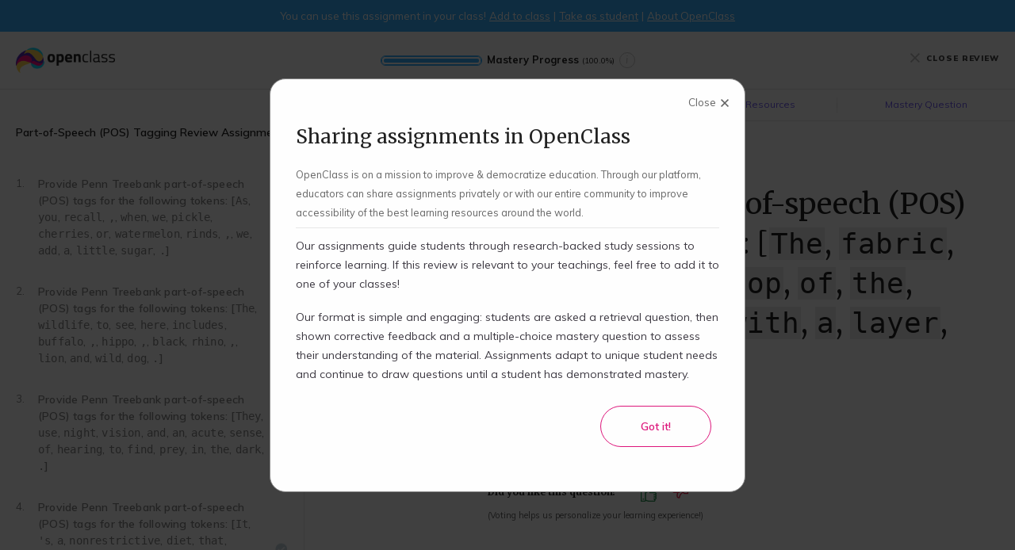

--- FILE ---
content_type: text/html; charset=UTF-8
request_url: https://open.openclass.ai/resource/assignment-601c5ae255950e64a8c0d581/question-601c9d7155950e64a8c0db49/feedback/share
body_size: 15427
content:
<!doctype html><html lang=en><head><meta charset=utf-8><meta name=viewport content="width=device-width, initial-scale=1, maximum-scale=1"><meta http-equiv=X-UA-Compatible content="IE=edge"><meta name=keywords content="Part-of-Speech (POS) Tagging, learn Part-of-Speech (POS) Tagging, Part-of-Speech (POS) Tagging assignment, artificial intelligence, openclass, democratize education, free assignments, open assignments, e-learning, reviews, homework, assignments, crowdsource, cognitive neuroscience, spaced repetition, retrieval practice, corrective feedback, distributed practice, active learning, higher education, sharing assignments, edtech, mastery learning, knowledge retention"><meta name=description content="This question includes an instructor's solution and resources to reinforce learning for students. Crowdsource and share free mastery-based assignments with educators around the world on OpenClass."><meta name=format-detection content="telephone=no"><title>Provide Penn Treebank part-of-speech (POS) tags for the following tokens: [The, fabric, or, plastic, is, laid, on, top, of, the, soil, and, then, covered, with, a, layer, of, bark, chips, .] - Part-of-Speech (POS) Tagging Review Assignment - Use this assignment in your class! - OpenClass</title><link rel="shortcut icon" type=image/x-icon href=/images/favicon.png><link async href="https://fonts.googleapis.com/css?family=Inconsolata:200,200i,300,300i,400,400i,600,600i,700,700i,800,800i,900,900i" rel=stylesheet><link async href="https://fonts.googleapis.com/css?family=Muli:200,200i,300,300i,400,400i,600,600i,700,700i,800,800i,900,900i" rel=stylesheet><link async href="https://fonts.googleapis.com/css?family=Ubuntu:200,200i,300,300i,400,400i,600,600i,700,700i,800,800i,900,900i" rel=stylesheet><link async href="https://fonts.googleapis.com/css?family=Merriweather:300,300i,400,400i,700,700i,900" rel=stylesheet><link async href="https://fonts.googleapis.com/css?family=Oswald:200,200i,300,300i,400,400i,600,600i,700,700i,800,800i,900,900i" rel=stylesheet><link async rel=stylesheet href="https://kit.fontawesome.com/502a44d7f3.css?v=1" crossorigin=anonymous><link async rel=stylesheet href=https://cdnjs.cloudflare.com/ajax/libs/font-awesome/5.2.0/css/all.min.css><link async rel=stylesheet href=https://cdnjs.cloudflare.com/ajax/libs/font-awesome/6.4.0/css/all.min.css><link async rel=stylesheet href=https://cdnjs.cloudflare.com/ajax/libs/font-awesome/4.7.0/css/font-awesome.min.css><link async rel=stylesheet href=//code.jquery.com/ui/1.12.1/themes/base/jquery-ui.css><link async href="/css/style.css?u=031925.2" rel=stylesheet type=text/css><link async href=/css/autocomplete.css rel=stylesheet type=text/css><link async href="/css/responsive.css?u=031925.2" rel=stylesheet type=text/css><link rel=stylesheet type=text/css href=//cdnjs.cloudflare.com/ajax/libs/pdf.js/2.5.207/pdf_viewer.min.css><link href=//vjs.zencdn.net/7.8.3/video-js.css rel=stylesheet><link href=//unpkg.com/@videojs/themes@1/dist/fantasy/index.css rel=stylesheet><link async rel=stylesheet href=//cdnjs.cloudflare.com/ajax/libs/highlight.js/10.7.2/styles/default.min.css><script src="https://cdnjs.cloudflare.com/polyfill/v3/polyfill.min.js?version=4.8.0"></script><script>MathJax = {options: {renderActions: {addMenu: [0, "", ""]},ignoreHtmlClass: "mathjax-ignore"}};let promise = Promise.resolve();function typeset(code) {{ if (MathJax.typesetPromise != null) {{ promise = promise.then(() => {code(); return MathJax.typesetPromise()});return promise;}} else {{ setTimeout(function() {{ typeset(code); }}, 200); }} }}function convertTeXOnDiv(inputText, outputDiv, callback) {typeset(() => {outputDiv.innerHTML = "<p>" + inputText.replace(/(?:\r\n|\r|\n)/g, "<br>") + "</p>";if (callback != null) {callback();}return outputDiv;});}function convertTeX(inputText, outputDivId, callback) {typeset(() => {outputDiv = document.getElementById(outputDivId);outputDiv.innerHTML = "<p>" + inputText.replace(/(?:\r\n|\r|\n)/g, "<br>") + "</p>";if (callback != null) {callback();}return outputDiv;});}function convertAllTeX(callback) {{typeset(() => {{if (callback != null) {{callback();}}}});}}</script><script id=MathJax-script async src=https://cdnjs.cloudflare.com/ajax/libs/mathjax/3.2.2/es5/tex-chtml.min.js></script><script async src="https://www.googletagmanager.com/gtag/js?id=UA-165261032-1"></script><script>window.dataLayer = window.dataLayer || [];function gtag(){dataLayer.push(arguments);}gtag("js", new Date());gtag("config", 'UA-165261032-1');</script><script src=\/\/cdnjs.cloudflare.com/ajax/libs/showdown/1.9.1/showdown.min.js></script><script src=\/\/cdnjs.cloudflare.com/ajax/libs/highlight.js/10.7.2/highlight.min.js></script></head><body class="review-page question-feedback preview-mode"><div class=additional-style-sheet><style></style></div><div class=wrapper style="overflow: hidden"><canvas class=review-confetti-canvas id=confetti-canvas></canvas><div class=container><div class=assignment-preview-top-bar><span class=assignment-preview-show-hide-span><div class=assignment-preview-hide-span style="display: inline">You can use this assignment in your class!</div><div class=assignment-preview-show-span style="display: inline; margin-left: 4px;"><ul class=assignment-preview-top-bar-underline-menu><li><a role=button aria-label="Add this assignment to your class" tabindex=0 href="/create-account?license=standard&assignment=601c5ae255950e64a8c0d581">Add to class</a></li><li><a href="/resource/assignment-601c5ae255950e64a8c0d581/overview?demo=MPpUaibFlcbE-A&back=share">Take as student</a></li><li><a href=javascript:void(0); role=button tabindex=0 aria-label="View more information about OpenClass" id=about-openclass-button>About OpenClass</a></li></ul></div></span></div><header class=head><div class="header-inner clearfix"><div class="head-left clearfix"><a href=/classes/natural-language-processing class=h-logo><figure><img src=/images/flogo.png style="width:125px; height:32px" alt=flogo></figure></a></div><div class="head-middle review"><div class=progress-container><div class="progress-bar  mastery-complete"><progress value=1.00 min=0 max=1></progress><span>Mastery Progress<small id=mastery-progress-text-value>(100.0%)</small></span><div role=button tabindex=0 aria-label="View your current mastery progress" class=info-button id=mastery-progress-info-button>i</div></div></div></div><div class="head-right close"><a href=javascript:void(0); class=close-review-btn><img src=/images/close.png alt=img>&nbsp;&nbsp;CLOSE REVIEW</a></div></div></header><div class="feedback-navigation four"><ul><li id=position-your-answer class=active><a href=javascript:void(0); id=position-your-answer-a><span>Your Answer</span></a></li><li id=position-community-answers><a href=javascript:void(0); id=position-community-answers-a><span>Instructor Solution</span></a></li><li id=position-study-materials><a href=javascript:void(0); id=position-study-materials-a><span class=feedback-navigation-long-span>Learning Resources</span><span class=feedback-navigation-short-span>Learning Resources</span></a></li><li id=position-mastery-question><a href=javascript:void(0); id=position-mastery-question-a><span class=feedback-navigation-long-span>Mastery Question</span><span class=feedback-navigation-short-span>Mastery Question</span></a></li></ul></div><div class=review-lft-rlt-vertical-scroll-stack><div class=maincontent><div class="review-page clearfix"><div class=review-lft><div class=vertical-scroll><p>Part-of-Speech (POS) Tagging Review Assignment</p><div class=sidebar-history><ul><a href=/resource/assignment-601c5ae255950e64a8c0d581/question-601c9d3155950e64a8c0daa7/feedback/share><li><div class=quiz-question-button-li-body id=tab1><em>1.</em><span class=uninitialized-markdown data-markdown="Provide Penn Treebank part-of-speech (POS) tags for the following tokens: [`As`, `you`, `recall`, `,`, `when`, `we`, `pickle`, `cherries`, `or`, `watermelon`, `rinds`, `,`, `we`, `add`, `a`, `little`, `sugar`, `.`]"></span><small></small></div></li></a><a href=/resource/assignment-601c5ae255950e64a8c0d581/question-601c9d3455950e64a8c0dab0/feedback/share><li><div class=quiz-question-button-li-body id=tab2><em>2.</em><span class=uninitialized-markdown data-markdown="Provide Penn Treebank part-of-speech (POS) tags for the following tokens: [`The`, `wildlife`, `to`, `see`, `here`, `includes`, `buffalo`, `,`, `hippo`, `,`, `black`, `rhino`, `,`, `lion`, `and`, `wild`, `dog`, `.`]"></span><small></small></div></li></a><a href=/resource/assignment-601c5ae255950e64a8c0d581/question-601c9d3855950e64a8c0dab9/feedback/share><li><div class=quiz-question-button-li-body id=tab3><em>3.</em><span class=uninitialized-markdown data-markdown="Provide Penn Treebank part-of-speech (POS) tags for the following tokens: [`They`, `use`, `night`, `vision`, `and`, `an`, `acute`, `sense`, `of`, `hearing`, `to`, `find`, `prey`, `in`, `the`, `dark`, `.`]"></span><small></small></div></li></a><a href=/resource/assignment-601c5ae255950e64a8c0d581/question-601c9d3b55950e64a8c0dac2/feedback/share><li><div class=quiz-question-button-li-body id=tab4><em>4.</em><span class=uninitialized-markdown data-markdown="Provide Penn Treebank part-of-speech (POS) tags for the following tokens: [`It`, `'s`, `a`, `nonrestrictive`, `diet`, `that`, `stresses`, `eating`, `smaller`, `portions`, `rather`, `than`, `not`, `eating`, `certain`, `foods`, `.`]"></span><small></small></div></li></a><a href=/resource/assignment-601c5ae255950e64a8c0d581/question-601c9d4155950e64a8c0dacc/feedback/share><li><div class=quiz-question-button-li-body id=tab5><em>5.</em><span class=uninitialized-markdown data-markdown="Provide Penn Treebank part-of-speech (POS) tags for the following tokens: [`In`, `the`, `Netherlands`, `,`, `Saxons`, `occupied`, `the`, `territory`, `south`, `of`, `the`, `Frisians`, `and`, `north`, `of`, `the`, `Franks`, `.`]"></span><small></small></div></li></a><a href=/resource/assignment-601c5ae255950e64a8c0d581/question-601c9d4555950e64a8c0dad8/feedback/share><li><div class=quiz-question-button-li-body id=tab6><em>6.</em><span class=uninitialized-markdown data-markdown="Provide Penn Treebank part-of-speech (POS) tags for the following tokens: [`He`, `brings`, `a`, `wealth`, `of`, `knowledge`, `to`, `bear`, `in`, `conversations`, `with`, `his`, `advisees`, `.`]"></span><small></small></div></li></a><a href=/resource/assignment-601c5ae255950e64a8c0d581/question-601c9d4955950e64a8c0dae1/feedback/share><li><div class=quiz-question-button-li-body id=tab7><em>7.</em><span class=uninitialized-markdown data-markdown="Provide Penn Treebank part-of-speech (POS) tags for the following tokens: [`I`, `know`, `dysania`, `has`, `you`, `slugging`, `out`, `of`, `bed`, `in`, `the`, `morning`, `,`, `but`, `hopefully`, `this`, `will`, `help`, `you`, `!`]"></span><small></small></div></li></a><a href=/resource/assignment-601c5ae255950e64a8c0d581/question-601c9d4c55950e64a8c0daea/feedback/share><li><div class=quiz-question-button-li-body id=tab8><em>8.</em><span class=uninitialized-markdown data-markdown="Provide Penn Treebank part-of-speech (POS) tags for the following tokens: [`The`, `outward`, `migration`, `of`, `people`, `from`, `the`, `city`, `has`, `hurt`, `the`, `city`, `'s`, `economy`, `greatly`, `.`]"></span><small></small></div></li></a><a href=/resource/assignment-601c5ae255950e64a8c0d581/question-601c9d5055950e64a8c0daf3/feedback/share><li><div class=quiz-question-button-li-body id=tab9><em>9.</em><span class=uninitialized-markdown data-markdown="Provide Penn Treebank part-of-speech (POS) tags for the following tokens: [`Bit`, `by`, `bit`, `,`, `through`, `internal`, `migration`, `religious`, `blending`, `was`, `more`, `and`, `more`, `common`, `.`]"></span><small></small></div></li></a><a href=/resource/assignment-601c5ae255950e64a8c0d581/question-601c9d5355950e64a8c0dafc/feedback/share><li><div class=quiz-question-button-li-body id=tab10><em>10.</em><span class=uninitialized-markdown data-markdown="Provide Penn Treebank part-of-speech (POS) tags for the following tokens: [`Professional`, `politicians`, `usually`, `keep`, `their`, `distance`, `from`, `absolutist`, `movements`, `.`]"></span><small></small></div></li></a><a href=/resource/assignment-601c5ae255950e64a8c0d581/question-601c9d5755950e64a8c0db05/feedback/share><li><div class=quiz-question-button-li-body id=tab11><em>11.</em><span class=uninitialized-markdown data-markdown="Provide Penn Treebank part-of-speech (POS) tags for the following tokens: [`However`, `,`, `all`, `sides`, `are`, `insisting`, `this`, `is`, `a`, `temporary`, `hiccup`, `that`, `can`, `be`, `overcome`, `.`]"></span><small></small></div></li></a><a href=/resource/assignment-601c5ae255950e64a8c0d581/question-601c9d5b55950e64a8c0db0e/feedback/share><li><div class=quiz-question-button-li-body id=tab12><em>12.</em><span class=uninitialized-markdown data-markdown="Provide Penn Treebank part-of-speech (POS) tags for the following tokens: [`Water-soluble`, `polymers`, `are`, `widely`, `used`, `to`, `probe`, `ion`, `channel`, `structures`, `in`, `their`, `functional`, `states`, `.`]"></span><small></small></div></li></a><a href=/resource/assignment-601c5ae255950e64a8c0d581/question-601c9d5f55950e64a8c0db17/feedback/share><li><div class=quiz-question-button-li-body id=tab13><em>13.</em><span class=uninitialized-markdown data-markdown="Provide Penn Treebank part-of-speech (POS) tags for the following tokens: [`Other`, `related`, `plants`, `include`, `celery`, `and`, `cow`, `parsnip`, `,`, `a`, `native`, `plant`, `resembling`, `the`, `giant`, `hogweed`, `.`]"></span><small></small></div></li></a><a href=/resource/assignment-601c5ae255950e64a8c0d581/question-601c9d6355950e64a8c0db20/feedback/share><li><div class=quiz-question-button-li-body id=tab14><em>14.</em><span class=uninitialized-markdown data-markdown="Provide Penn Treebank part-of-speech (POS) tags for the following tokens: [`It`, `is`, `also`, `subject`, `to`, `a`, `clawback`, `if`, `sold`, `before`, `the`, `expiration`, `of`, `the`, `incentive`, `period`, `.`]"></span><small></small></div></li></a><a href=/resource/assignment-601c5ae255950e64a8c0d581/question-601c9d6755950e64a8c0db29/feedback/share><li><div class=quiz-question-button-li-body id=tab15><em>15.</em><span class=uninitialized-markdown data-markdown="Provide Penn Treebank part-of-speech (POS) tags for the following tokens: [`In`, `recent`, `years`, `,`, `that`, `ancient`, `sales`, `tactic`, `has`, `been`, `easy`, `to`, `dismiss`, `as`, `baloney`, `.`]"></span><small></small></div></li></a><a href=/resource/assignment-601c5ae255950e64a8c0d581/question-601c9d6a55950e64a8c0db35/feedback/share><li><div class=quiz-question-button-li-body id=tab16><em>16.</em><span class=uninitialized-markdown data-markdown="Provide Penn Treebank part-of-speech (POS) tags for the following tokens: [`In`, `turn`, `,`, `architects`, `are`, `learning`, `about`, `essential`, `aspects`, `of`, `habitability`, `that`, `are`, `often`, `taken`, `for`, `granted`, `.`]"></span><small></small></div></li></a><a href=/resource/assignment-601c5ae255950e64a8c0d581/question-601c9d6e55950e64a8c0db3e/feedback/share><li><div class=quiz-question-button-li-body id=tab17><em>17.</em><span class=uninitialized-markdown data-markdown="Provide Penn Treebank part-of-speech (POS) tags for the following tokens: [`Before`, `the`, `game`, `,`, `players`, `staged`, `an`, `impromptu`, `walkout`, `to`, `protest`, `ever-rising`, `salaries`, `.`]"></span><small></small></div></li></a><a href=/resource/assignment-601c5ae255950e64a8c0d581/question-601c9d7155950e64a8c0db49/feedback/share><li class=active><div class=quiz-question-button-li-body id=tab18><em>18.</em><span class=uninitialized-markdown data-markdown="Provide Penn Treebank part-of-speech (POS) tags for the following tokens: [`The`, `fabric`, `or`, `plastic`, `is`, `laid`, `on`, `top`, `of`, `the`, `soil`, `and`, `then`, `covered`, `with`, `a`, `layer`, `of`, `bark`, `chips`, `.`]"></span><small></small></div></li></a><a href=/resource/assignment-601c5ae255950e64a8c0d581/question-601c9d7555950e64a8c0db52/feedback/share><li><div class=quiz-question-button-li-body id=tab19><em>19.</em><span class=uninitialized-markdown data-markdown="Provide Penn Treebank part-of-speech (POS) tags for the following tokens: [`So`, `every`, `time`, `a`, `good`, `kids`, `'`, `movie`, `comes`, `out`, `,`, `he`, `takes`, `them`, `to`, `see`, `it`, `before`, `I`, `can`, `.`]"></span><small></small></div></li></a><a href=/resource/assignment-601c5ae255950e64a8c0d581/question-601c9d7855950e64a8c0db5b/feedback/share><li><div class=quiz-question-button-li-body id=tab20><em>20.</em><span class=uninitialized-markdown data-markdown="Provide Penn Treebank part-of-speech (POS) tags for the following tokens: [`Every`, `one`, `of`, `them`, `is`, `constantly`, `invaded`, `in`, `the`, `public`, `interest`, `with`, `universal`, `approval`, `.`]"></span><small></small></div></li></a><a href=/resource/assignment-601c5ae255950e64a8c0d581/question-601c9d7c55950e64a8c0db64/feedback/share><li><div class=quiz-question-button-li-body id=tab21><em>21.</em><span class=uninitialized-markdown data-markdown="Provide Penn Treebank part-of-speech (POS) tags for the following tokens: [`Very`, `few`, `directors`, `dare`, `to`, `make`, `serious`, `films`, `due`, `to`, `paucity`, `of`, `funds`, `,`, `she`, `said`, `.`]"></span><small></small></div></li></a><a href=/resource/assignment-601c5ae255950e64a8c0d581/question-601c9d7f55950e64a8c0db6d/feedback/share><li><div class=quiz-question-button-li-body id=tab22><em>22.</em><span class=uninitialized-markdown data-markdown="Provide Penn Treebank part-of-speech (POS) tags for the following tokens: [`The`, `rabbit`, `just`, `hopped`, `over`, `the`, `next`, `row`, `of`, `lettuces`, `and`, `turned`, `to`, `look`, `at`, `the`, `boy`, `.`]"></span><small></small></div></li></a><a href=/resource/assignment-601c5ae255950e64a8c0d581/question-601c9d8355950e64a8c0db76/feedback/share><li><div class=quiz-question-button-li-body id=tab23><em>23.</em><span class=uninitialized-markdown data-markdown="Provide Penn Treebank part-of-speech (POS) tags for the following tokens: [`One`, `of`, `the`, `activities`, `in`, `the`, `camp`, `includes`, `interactive`, `sessions`, `with`, `the`, `parents`, `.`]"></span><small></small></div></li></a><a href=/resource/assignment-601c5ae255950e64a8c0d581/question-601c9d8755950e64a8c0db7f/feedback/share><li><div class=quiz-question-button-li-body id=tab24><em>24.</em><span class=uninitialized-markdown data-markdown="Provide Penn Treebank part-of-speech (POS) tags for the following tokens: [`We`, `'ve`, `cut`, `out`, `the`, `middleman`, `and`, `can`, `reduce`, `prices`, `for`, `our`, `customers`, `.`]"></span><small></small></div></li></a><a href=/resource/assignment-601c5ae255950e64a8c0d581/question-601c9d8a55950e64a8c0db88/feedback/share><li><div class=quiz-question-button-li-body id=tab25><em>25.</em><span class=uninitialized-markdown data-markdown="Provide Penn Treebank part-of-speech (POS) tags for the following tokens: [`The`, `only`, `hiccup`, `is`, `the`, `sudden`, `loss`, `of`, `batting`, `form`, `of`, `vice-captain`, `Ryan`, `Watson`, `.`]"></span><small></small></div></li></a><a href=/resource/assignment-601c5ae255950e64a8c0d581/question-601c9d8d55950e64a8c0db91/feedback/share><li><div class=quiz-question-button-li-body id=tab26><em>26.</em><span class=uninitialized-markdown data-markdown="Provide Penn Treebank part-of-speech (POS) tags for the following tokens: [`However`, `,`, `the`, `presence`, `or`, `extent`, `of`, `proven`, `oil`, `reserves`, `in`, `Somalia`, `is`, `uncertain`, `.`]"></span><small></small></div></li></a><a href=/resource/assignment-601c5ae255950e64a8c0d581/question-601c9d9055950e64a8c0db9a/feedback/share><li><div class=quiz-question-button-li-body id=tab27><em>27.</em><span class=uninitialized-markdown data-markdown="Provide Penn Treebank part-of-speech (POS) tags for the following tokens: [`Once`, `it`, `goes`, `outside`, `that`, `then`, `it`, `becomes`, `the`, `jurisdiction`, `of`, `whichever`, `territorial`, `waters`, `it`, `'s`, `in`, `.`]"></span><small></small></div></li></a><a href=/resource/assignment-601c5ae255950e64a8c0d581/question-601c9d9455950e64a8c0dba3/feedback/share><li><div class=quiz-question-button-li-body id=tab28><em>28.</em><span class=uninitialized-markdown data-markdown="Provide Penn Treebank part-of-speech (POS) tags for the following tokens: [`Most`, `people`, `are`, `content`, `with`, `having`, `more`, `acquaintances`, `and`, `very`, `few`, `friends`, `.`]"></span><small></small></div></li></a><a href=/resource/assignment-601c5ae255950e64a8c0d581/question-601c9d9755950e64a8c0dbae/feedback/share><li><div class=quiz-question-button-li-body id=tab29><em>29.</em><span class=uninitialized-markdown data-markdown="Provide Penn Treebank part-of-speech (POS) tags for the following tokens: [`Familiarize`, `yourself`, `with`, `the`, `components`, `of`, `a`, `modern`, `light`, `bulb`, `using`, `the`, `diagram`, `below`, `.`]"></span><small></small></div></li></a><a href=/resource/assignment-601c5ae255950e64a8c0d581/question-601c9d9b55950e64a8c0dbbb/feedback/share><li><div class=quiz-question-button-li-body id=tab30><em>30.</em><span class=uninitialized-markdown data-markdown="Provide Penn Treebank part-of-speech (POS) tags for the following tokens: [`When`, `she`, `was`, `born`, `a`, `treatable`, `disease`, `was`, `misdiagnosed`, `,`, `and`, `she`, `was`, `paralyzed`, `.`]"></span><small></small></div></li></a><a href=/resource/assignment-601c5ae255950e64a8c0d581/question-601c9d9f55950e64a8c0dbc4/feedback/share><li><div class=quiz-question-button-li-body id=tab31><em>31.</em><span class=uninitialized-markdown data-markdown="Provide Penn Treebank part-of-speech (POS) tags for the following tokens: [`The`, `seats`, `are`, `steeply`, `raked`, `and`, `we`, `look`, `down`, `at`, `the`, `operating`, `table`, `,`, `a`, `slab`, `of`, `wood`, `like`, `a`, `butcher`, `'s`, `block`, `.`]"></span><small></small></div></li></a><a href=/resource/assignment-601c5ae255950e64a8c0d581/question-601c9da255950e64a8c0dbcd/feedback/share><li><div class=quiz-question-button-li-body id=tab32><em>32.</em><span class=uninitialized-markdown data-markdown="Provide Penn Treebank part-of-speech (POS) tags for the following tokens: [`People`, `under`, `stress`, `may`, `also`, `bolt`, `their`, `food`, `,`, `creating`, `extra`, `work`, `for`, `their`, `digestive`, `juices`, `.`]"></span><small></small></div></li></a><a href=/resource/assignment-601c5ae255950e64a8c0d581/question-601c9da655950e64a8c0dbd6/feedback/share><li><div class=quiz-question-button-li-body id=tab33><em>33.</em><span class=uninitialized-markdown data-markdown="Provide Penn Treebank part-of-speech (POS) tags for the following tokens: [`When`, `it`, `comes`, `time`, `to`, `make`, `a`, `deal`, `,`, `we`, `know`, `how`, `to`, `get`, `them`, `to`, `belly`, `up`, `to`, `the`, `bar`, `.`]"></span><small></small></div></li></a><a href=/resource/assignment-601c5ae255950e64a8c0d581/question-601c9da955950e64a8c0dbdf/feedback/share><li><div class=quiz-question-button-li-body id=tab34><em>34.</em><span class=uninitialized-markdown data-markdown="Provide Penn Treebank part-of-speech (POS) tags for the following tokens: [`We`, `met`, `with`, `members`, `of`, `the`, `unit`, `team`, `several`, `times`, `to`, `formulate`, `a`, `strategy`, `.`]"></span><small></small></div></li></a><a href=/resource/assignment-601c5ae255950e64a8c0d581/question-601c9dad55950e64a8c0dbed/feedback/share><li><div class=quiz-question-button-li-body id=tab35><em>35.</em><span class=uninitialized-markdown data-markdown="Provide Penn Treebank part-of-speech (POS) tags for the following tokens: [`As`, `we`, `approached`, `the`, `runway`, `,`, `the`, `pilot`, `fishtailed`, `slightly`, `to`, `reduce`, `landing`, `speed`, `.`]"></span><small></small></div></li></a><a href=/resource/assignment-601c5ae255950e64a8c0d581/question-601c9db155950e64a8c0dbf6/feedback/share><li><div class=quiz-question-button-li-body id=tab36><em>36.</em><span class=uninitialized-markdown data-markdown="Provide Penn Treebank part-of-speech (POS) tags for the following tokens: [`His`, `reform`, `strategies`, `tend`, `to`, `be`, `weakened`, `either`, `by`, `vagueness`, `or`, `internal`, `contradiction`, `.`]"></span><small></small></div></li></a><a href=/resource/assignment-601c5ae255950e64a8c0d581/question-601c9db455950e64a8c0dbff/feedback/share><li><div class=quiz-question-button-li-body id=tab37><em>37.</em><span class=uninitialized-markdown data-markdown="Provide Penn Treebank part-of-speech (POS) tags for the following tokens: [`He`, `raced`, `clear`, `of`, `the`, `defence`, `to`, `scramble`, `the`, `ball`, `past`, `keeper`, `Mark`, `Cairns`, `.`]"></span><small></small></div></li></a><a href=/resource/assignment-601c5ae255950e64a8c0d581/question-601c9db855950e64a8c0dc08/feedback/share><li><div class=quiz-question-button-li-body id=tab38><em>38.</em><span class=uninitialized-markdown data-markdown="Provide Penn Treebank part-of-speech (POS) tags for the following tokens: [`The`, `national`, `market`, `was`, `finding`, `its`, `own`, `level`, `without`, `any`, `dramatic`, `fluctuation`, `.`]"></span><small></small></div></li></a><a href=/resource/assignment-601c5ae255950e64a8c0d581/question-601c9dbc55950e64a8c0dc11/feedback/share><li><div class=quiz-question-button-li-body id=tab39><em>39.</em><span class=uninitialized-markdown data-markdown="Provide Penn Treebank part-of-speech (POS) tags for the following tokens: [`The`, `tuition`, `is`, `rather`, `lofy`, `but`, `I`, `dare`, `say`, `we`, `can`, `scrape`, `it`, `together`, `for`, `the`, `sake`, `of`, `our`, `children`, `.`]"></span><small></small></div></li></a><a href=/resource/assignment-601c5ae255950e64a8c0d581/question-601c9dbf55950e64a8c0dc1a/feedback/share><li><div class=quiz-question-button-li-body id=tab40><em>40.</em><span class=uninitialized-markdown data-markdown="Provide Penn Treebank part-of-speech (POS) tags for the following tokens: [`The`, `excitement`, `created`, `by`, `an`, `arena`, `will`, `boost`, `and`, `help`, `regenerate`, `the`, `whole`, `borough`, `.`]"></span><small></small></div></li></a><a href=/resource/assignment-601c5ae255950e64a8c0d581/question-601c9dc355950e64a8c0dc23/feedback/share><li><div class=quiz-question-button-li-body id=tab41><em>41.</em><span class=uninitialized-markdown data-markdown="Provide Penn Treebank part-of-speech (POS) tags for the following tokens: [`There`, `just`, `is`, `n't`, `anywhere`, `near`, `the`, `level`, `of`, `excitement`, `when`, `the`, `Jets`, `were`, `around`, `.`]"></span><small></small></div></li></a><a href=/resource/assignment-601c5ae255950e64a8c0d581/question-601c9dc655950e64a8c0dc2c/feedback/share><li><div class=quiz-question-button-li-body id=tab42><em>42.</em><span class=uninitialized-markdown data-markdown="Provide Penn Treebank part-of-speech (POS) tags for the following tokens: [`While`, `I`, `shy`, `away`, `from`, `science`, `fiction`, `entirely`, `,`, `fantasy`, `shall`, `always`, `be`, `in`, `my`, `heart`, `.`]"></span><small></small></div></li></a><a href=/resource/assignment-601c5ae255950e64a8c0d581/question-601c9dca55950e64a8c0dc35/feedback/share><li><div class=quiz-question-button-li-body id=tab43><em>43.</em><span class=uninitialized-markdown data-markdown="Provide Penn Treebank part-of-speech (POS) tags for the following tokens: [`Massive`, `amounts`, `of`, `money`, `were`, `spent`, `helping`, `the`, `airlines`, `fund`, `new`, `security`, `precautions`, `.`]"></span><small></small></div></li></a><a href=/resource/assignment-601c5ae255950e64a8c0d581/question-601c9dce55950e64a8c0dc3e/feedback/share><li><div class=quiz-question-button-li-body id=tab44><em>44.</em><span class=uninitialized-markdown data-markdown="Provide Penn Treebank part-of-speech (POS) tags for the following tokens: [`It`, `'ll`, `take`, `an`, `awful`, `lot`, `more`, `than`, `a`, `few`, `interactive`, `websites`, `to`, `sort`, `that`, `mess`, `out`, `.`]"></span><small></small></div></li></a><a href=/resource/assignment-601c5ae255950e64a8c0d581/question-601c9dd155950e64a8c0dc47/feedback/share><li><div class=quiz-question-button-li-body id=tab45><em>45.</em><span class=uninitialized-markdown data-markdown="Provide Penn Treebank part-of-speech (POS) tags for the following tokens: [`The`, `Strait`, `is`, `an`, `important`, `shipping`, `route`, `from`, `the`, `Mediterranean`, `to`, `the`, `Atlantic`, `.`]"></span><small></small></div></li></a><a href=/resource/assignment-601c5ae255950e64a8c0d581/question-601c9dd555950e64a8c0dc50/feedback/share><li><div class=quiz-question-button-li-body id=tab46><em>46.</em><span class=uninitialized-markdown data-markdown="Provide Penn Treebank part-of-speech (POS) tags for the following tokens: [`To`, `me`, `,`, `this`, `is`, `n't`, `the`, `occasional`, `mnemonic`, `hiccup`, `,`, `it`, `'s`, `a`, `cognitive`, `hacking`, `cough`, `.`]"></span><small></small></div></li></a><a href=/resource/assignment-601c5ae255950e64a8c0d581/question-601c9dd855950e64a8c0dc59/feedback/share><li><div class=quiz-question-button-li-body id=tab47><em>47.</em><span class=uninitialized-markdown data-markdown="Provide Penn Treebank part-of-speech (POS) tags for the following tokens: [`A`, `giggle`, `,`, `more`, `a`, `hiccup`, `in`, `sound`, `than`, `anything`, `,`, `emerged`, `from`, `her`, `pursed`, `lips`, `.`]"></span><small></small></div></li></a><a href=/resource/assignment-601c5ae255950e64a8c0d581/question-601c9ddc55950e64a8c0dc62/feedback/share><li><div class=quiz-question-button-li-body id=tab48><em>48.</em><span class=uninitialized-markdown data-markdown="Provide Penn Treebank part-of-speech (POS) tags for the following tokens: [`I`, `blinked`, `,`, `scratching`, `at`, `the`, `chain`, `of`, `my`, `necklace`, `resting`, `against`, `my`, `collarbone`, `.`]"></span><small></small></div></li></a><a href=/resource/assignment-601c5ae255950e64a8c0d581/question-601c9de055950e64a8c0dc6b/feedback/share><li><div class=quiz-question-button-li-body id=tab49><em>49.</em><span class=uninitialized-markdown data-markdown="Provide Penn Treebank part-of-speech (POS) tags for the following tokens: [`The`, `technology`, `uses`, `a`, `mixture`, `of`, `blacklist`, `rules`, `,`, `white`, `lists`, `and`, `stateful`, `tracking`, `to`, `protect`, `systems`, `.`]"></span><small></small></div></li></a><a href=/resource/assignment-601c5ae255950e64a8c0d581/question-601c9de355950e64a8c0dc74/feedback/share><li><div class=quiz-question-button-li-body id=tab50><em>50.</em><span class=uninitialized-markdown data-markdown="Provide Penn Treebank part-of-speech (POS) tags for the following tokens: [`One`, `nuance`, `Duguay`, `revels`, `in`, `throughout`, `the`, `film`, `is`, `the`, `use`, `of`, `mirrors`, `,`, `windows`, `and`, `reflections`, `.`]"></span><small></small></div></li></a></ul></div></div></div><div class=review-rlt><div class=review-main-content style="display: block;"><div class=review-learning-content><div class="review-main-section user-answer active" data-navigationid=position-your-answer><div class=question-details><h3 class=uninitialized-markdown data-markdown="Provide Penn Treebank part-of-speech (POS) tags for the following tokens: [`The`, `fabric`, `or`, `plastic`, `is`, `laid`, `on`, `top`, `of`, `the`, `soil`, `and`, `then`, `covered`, `with`, `a`, `layer`, `of`, `bark`, `chips`, `.`]"></h3></div><div class="primary clearfix"><div class="primary-inn my-response"><span class=primary-span>You answered</span><em>JUST NOW</em></div><div class=primary-content><div class="primary-content-answer uninitialized-markdown" data-markdown="(Student response here)"></div><div class=resource-bottom style="display: block"><div class="response-inn clearfix"><div class="thumbs long"><p>Did you like this question?</p><div class=like-section id=like-question-601c9d7155950e64a8c0db49><a href=javascript:void(0); class=like><img src=/images/like-icon.svg alt=img width=20 height=20></a><a href=javascript:void(0); class=dislike><img src=/images/dislike-icon.svg alt=img width=20 height=20></a></div></div><div class=thumbs-bottom><small>(Voting helps us personalize your learning experience!)</small></div></div></div></div></div></div><div class="review-main-section community-answers" data-navigationid=position-community-answers><div class=extra-padding-div></div><h6><em><img src=/images/instructor-solution-icon.svg style="width: 32px; height: 32px;" alt=img></em>Instructor solution</h6><div class=extra-padding-div></div><div class="primary clearfix"><div class="primary-inn instructor-response"><span class=primary-span>Alec Kretch</span><em>FEB 4, 2021, 6:20:49 PM</em></div><div class=extra-padding-div></div><div class=primary-content><div class="primary-content-answer uninitialized-markdown" data-markdown="`The`:`DT`
`fabric`:`NN`
`or`:`CC`
`plastic`:`NN`
`is`:`VBZ`
`laid`:`VBN`
`on`:`IN`
`top`:`NN`
`of`:`IN`
`the`:`DT`
`soil`:`NN`
`and`:`CC`
`then`:`RB`
`covered`:`VBD`
`with`:`IN`
`a`:`DT`
`layer`:`NN`
`of`:`IN`
`bark`:`NN`
`chips`:`NNS`
`.`:`.`"></div><div class=extra-padding-div></div><div class=resource-bottom style="display: block"><div class="response-inn clearfix"><div class=thumbs><p>Was this helpful?</p><div class=like-section id=like-answer-601c9d7155950e64a8c0db4a><a href=javascript:void(0); class=like><img src=/images/like-icon.svg alt=img width=20 height=20></a><a href=javascript:void(0); class=dislike><img src=/images/dislike-icon.svg alt=img width=20 height=20></a></div></div><div class=thumbs-bottom><small>(Voting helps us personalize your learning experience!)</small></div></div></div></div></div></div><div class="review-main-section standard-resource-div lecture" data-navigationid=position-study-materials><div class=extra-padding-div></div><h6><em><img src=/images/video-icon.svg style="width: 32px; height: 32px;" alt=img></em>Penn Treebank P.O.S. Tags</h6><div class=extra-padding-div></div><div class="primary bit"><div class=extra-padding-div></div><div class="resource-item link" id=resource-item-standard-601c5b1755950e64a8c0d588><div class=external-iframe-container><iframe loading=lazy width=100% height=100% src=https://www.ling.upenn.edu/courses/Fall_2003/ling001/penn_treebank_pos.html frameborder=0 allowfullscreen></iframe></div><div class=extra-padding-div></div><ul class=bottom-resource><li><a href=https://www.ling.upenn.edu/courses/Fall_2003/ling001/penn_treebank_pos.html target=_blank class=view-full-resource>Open in new tab</a></li></ul><div class=extra-padding-div></div></div><div class=resource-bottom style="display: block"><div class="response-inn clearfix"><div class=thumbs><p>Was this helpful?</p><div class=like-section id=like-resource-601c5b1755950e64a8c0d588 data-resourcenumbers=[]><a href=javascript:void(0); class=like><img src=/images/like-icon.svg alt=img width=20 height=20></a><a href=javascript:void(0); class=dislike><img src=/images/dislike-icon.svg alt=img width=20 height=20></a></div></div><div class=thumbs-bottom><small>(Voting helps us personalize your learning experience!)</small></div></div></div><div class=extra-padding-div></div></div></div><div class="review-main-section mastery-question" data-navigationid=position-mastery-question><h5>Think you've got it?</h5><div class=extra-padding-div></div><div class="primary bit"><div class=review-mastery-question id=601c9d7155950e64a8c0db43><div class=mastery-question-header><h6 class=uninitialized-markdown data-markdown="Provide a Penn Treebank tag for `past` from the following set of tokens: [`As`, `Chris`, `looked`, `out`, `his`, `window`, `,`, `he`, `saw`, `a`, `small`, `bunny`, `rabbit`, `hop`, `past`, `through`, `the`, `yard`, `.`]"></h6><div class=mastery-question-explanation id=mastery-question-explanation><div class="mastery-question-explanation-text uninitialized-markdown" data-markdown></div></div></div><div class=extra-padding-div></div><div class=mastery-question-type-explanation id=mastery-question-type-explanation>Select one of the following options:</div><div class=extra-padding-div></div><div class=mastery-question-answers><ul><li class=mastery-question-answer-open id=601c9d7155950e64a8c0db48><span class=mastery-question-answer-body><div class=blue-loader-small></div><div class=mastery-question-option-select-button role=button tabindex=0 aria-label="Select this option"></div><small>A.</small><div class="mastery-question-option-answer-text uninitialized-markdown" data-markdown=JJ></div></span><div class=mastery-question-option-explanation-container></div></li><li class=mastery-question-answer-open id=601c9d7155950e64a8c0db47><span class=mastery-question-answer-body><div class=blue-loader-small></div><div class=mastery-question-option-select-button role=button tabindex=0 aria-label="Select this option"></div><small>B.</small><div class="mastery-question-option-answer-text uninitialized-markdown" data-markdown=VBN></div></span><div class=mastery-question-option-explanation-container></div></li><li class=mastery-question-answer-open id=601c9d7155950e64a8c0db45><span class=mastery-question-answer-body><div class=blue-loader-small></div><div class=mastery-question-option-select-button role=button tabindex=0 aria-label="Select this option"></div><small>C.</small><div class="mastery-question-option-answer-text uninitialized-markdown" data-markdown=NN></div></span><div class=mastery-question-option-explanation-container></div></li><li class=mastery-question-answer-open id=601c9d7155950e64a8c0db44><span class=mastery-question-answer-body><div class=blue-loader-small></div><div class=mastery-question-option-select-button role=button tabindex=0 aria-label="Select this option"></div><small>D.</small><div class="mastery-question-option-answer-text uninitialized-markdown" data-markdown=IN></div></span><div class=mastery-question-option-explanation-container></div></li><li class=mastery-question-answer-open id=601c9d7155950e64a8c0db46><span class=mastery-question-answer-body><div class=blue-loader-small></div><div class=mastery-question-option-select-button role=button tabindex=0 aria-label="Select this option"></div><small>E.</small><div class="mastery-question-option-answer-text uninitialized-markdown" data-markdown=NNP></div></span><div class=mastery-question-option-explanation-container></div></li></ul></div><div class=mastery-question-submit-button-container><div class=extra-padding-div></div><div class="mastery-question-submit-button disabled" id=mastery-question-submit-button role=button tabindex=0 aria-label="Submit your answer to this mastery question"><span>Submit answer</span></div><div class=extra-padding-div></div></div><div class=resource-bottom style="display: block"><div class="response-inn clearfix"><div class=thumbs><p>Was this helpful?</p><div class=like-section id=like-mq-601c9d7155950e64a8c0db43><a href=javascript:void(0); class=like><img src=/images/like-icon.svg alt=img width=20 height=20></a><a href=javascript:void(0); class=dislike><img src=/images/dislike-icon.svg alt=img width=20 height=20></a></div></div><div class=thumbs-bottom><small>(Voting helps us personalize your learning experience!)</small></div></div></div><div class=extra-padding-div></div></div></div></div></div><div class="rounded-purple-button review-btm"><div class="main-btn view"><a href=javascript:void(0); id=continue-button role=button tabindex=0 aria-label="Continue to the next question in this assignment">Continue review</a></div></div><p class=bottom-text>You may exit out of this review and return later without penalty.</p></div></div></div></div></div><div class=modal role=alert id=mainModal><div class=modal-content><h3></h3><div class=modal-body></div><div class=modal-buttons><div class=modal-back-button-container style="display: none"><a role=button tabindex=0 aria-label="Go back" href=javascript:void(0); class=modal-back-button></a></div><div class="main-btn new add"><div class=pink-loader-center></div><a role=button tabindex=0 aria-label="Close the modal" href=javascript:void(0); class=modal-close-button></a></div><div class="main-btn new add action"><div class=purple-loader-center></div><a role=button tabindex=0 aria-label="Affirmation button" href=javascript:void(0); class=modal-action-button></a></div></div></div></div></div></div><script src=https://ajax.googleapis.com/ajax/libs/jquery/1.12.4/jquery.min.js></script><script src=https://ajax.googleapis.com/ajax/libs/jqueryui/1.12.1/jquery-ui.min.js></script><script src="/js/script.js?u=031925.2"></script><script src=https://cdnjs.cloudflare.com/ajax/libs/jquery-cookie/1.4.1/jquery.cookie.min.js></script><script type=text/javascript>var csrfToken = "bn0ElQh7VXVqJuHIccL82auLzQPbH3";</script><script type=text/javascript>
				_linkedin_partner_id = "2020314";
				window._linkedin_data_partner_ids = window._linkedin_data_partner_ids || [];
				window._linkedin_data_partner_ids.push(_linkedin_partner_id);
				</script><script type=text/javascript>
				(function(l) {
				if (!l){window.lintrk = function(a,b){window.lintrk.q.push([a,b])};
				window.lintrk.q=[]}
				var s = document.getElementsByTagName("script")[0];
				var b = document.createElement("script");
				b.type = "text/javascript";b.async = true;
				b.src = "https://snap.licdn.com/li.lms-analytics/insight.min.js";
				s.parentNode.insertBefore(b, s);})(window.lintrk);
				</script><noscript><img height=1 width=1 style=display:none; alt src="https://px.ads.linkedin.com/collect/?pid=2020314&fmt=gif"></noscript><script type=text/javascript>var questionId="601c9d7155950e64a8c0db49";var assignmentId="601c5ae255950e64a8c0d581";var isGuestMode=false;var shareCode="";var hasCompletedQuestion=true;var continueHref = "";var masteryQuestionId="601c9d7155950e64a8c0db43";</script><script src=https:\/\/cdnjs.cloudflare.com/ajax/libs/pdf.js/2.4.456/pdf.min.js></script><script src=//cdnjs.cloudflare.com/ajax/libs/showdown/1.9.1/showdown.min.js></script><script src=/js/confetti.js type=text/javascript charset=utf-8></script><script src=//vjs.zencdn.net/7.8.3/video.js></script><script>
				$(document).ready(function() {
					 /* get_integration_state_update_scripts */
					
			$.fn.updateLikedAndDislikedResponsesArray = function(value, objectId) {
				if (value == 1) {
					likedResponses.push(objectId);
					const objectIndexInDisikedResponses = dislikedResponses.indexOf(objectId);
					if (objectIndexInDisikedResponses > -1) {
						dislikedResponses.splice(objectIndexInDisikedResponses, 1);
					}
				} else if (value == -1) {
					dislikedResponses.push(objectId);
					const objectIndexInLikedResponses = likedResponses.indexOf(objectId);
					if (objectIndexInLikedResponses > -1) {
						likedResponses.splice(objectIndexInLikedResponses, 1);
					}
				} else {
					const objectIndexInLikedResponses = likedResponses.indexOf(objectId);
					if (objectIndexInLikedResponses > -1) {
						likedResponses.splice(objectIndexInLikedResponses, 1);
					}
					const objectIndexInDisikedResponses = dislikedResponses.indexOf(objectId);
					if (objectIndexInDisikedResponses > -1) {
						dislikedResponses.splice(objectIndexInDisikedResponses, 1);
					}
				}
			}
			$(".review-main-content").on("mouseenter", ".like", function(e){
				$(this).parent().find(".dislike").addClass("hovered");
				if ($(this).parent().find(".dislike").hasClass("active")) {
					$(this).parent().find(".dislike").find("img:first").attr("src", "/images/disliked-inactive-icon.svg");
				} else {
					$(this).parent().find(".dislike").find("img:first").attr("src", "/images/dislike-inactive-icon.svg");
				}
			});
			$(".review-main-content").on("mouseleave", ".like", function(e){
				$(this).parent().find(".dislike").removeClass("hovered");
				if ($(this).parent().find(".dislike").hasClass("active")) {
					$(this).parent().find(".dislike").find("img:first").attr("src", "/images/disliked-icon.svg");
				} else {
					$(this).parent().find(".dislike").find("img:first").attr("src", "/images/dislike-icon.svg");
				}
			});
			$(".review-main-content").on("mouseenter", ".dislike", function(e){
				$(this).parent().find(".like").addClass("hovered");
				if ($(this).parent().find(".like").hasClass("active")) {
					$(this).parent().find(".like").find("img:first").attr("src", "/images/liked-inactive-icon.svg");
				} else {
					$(this).parent().find(".like").find("img:first").attr("src", "/images/like-inactive-icon.svg");
				}
			});
			$(".review-main-content").on("mouseleave", ".dislike", function(e){
				$(this).parent().find(".like").removeClass("hovered");
				if ($(this).parent().find(".like").hasClass("active")) {
					$(this).parent().find(".like").find("img:first").attr("src", "/images/liked-icon.svg");
				} else {
					$(this).parent().find(".like").find("img:first").attr("src", "/images/like-icon.svg");
				}
			});
			$(".review-main-content").on("click", ".like", function(e){
				var elementId = $(this).parent().attr("id");
				var elementParts = elementId.split("-");
				if (elementParts.length > 2) {
					if (!$(this).parent().hasClass("disabled")) {
						var objectType = elementParts[1];
						var objectId = elementParts[2];
						var numbers;
						if (objectType == "resource") {
							numbers = $(this).parent().attr("data-resourceNumbers");
						} else {
							numbers = "[]";
						}
						var value;
						var instantCallback;
						var thisCopy = $(this);
						var postCallback = function() {
							thisCopy.parent().removeClass("disabled");
						}
						$(this).parent().addClass("disabled");
						if ($(this).hasClass("active")) {
							value = 0;
							instantCallback = function() {
								thisCopy.find("img:first").attr("src", "/images/like-icon.svg");
								thisCopy.removeClass("active");
								updateVoteTextIfNecessary(thisCopy.parent().parent().parent());
							}
						} else {
							value = 1;
							instantCallback = function() {
								thisCopy.find("img:first").attr("src", "/images/liked-icon.svg");
								thisCopy.addClass("active");
								thisCopy.parent().find(".dislike").removeClass("active");
								if (thisCopy.parent().find(".dislike").hasClass("hovered")) {
									thisCopy.parent().find(".dislike").find("img:first").attr("src", "/images/dislike-inactive-icon.svg");
								} else {
									thisCopy.parent().find(".dislike").find("img:first").attr("src", "/images/dislike-icon.svg");
								}
								updateVoteTextIfNecessary(thisCopy.parent().parent().parent());
							}
						}
						if (objectType === "response") {
							$.fn.updateLikedAndDislikedResponsesArray(value, objectId);
						}
						instantCallback();postCallback();
					}
				}
			});
			$(".review-main-content").on("click", ".dislike", function(e){
				var elementId = $(this).parent().attr("id");
				var elementParts = elementId.split("-");
				if (elementParts.length > 2) {
					if (!$(this).parent().hasClass("disabled")) {
						var objectType = elementParts[1];
						var objectId = elementParts[2];
						var numbers;
						if (objectType == "resource") {
							numbers = $(this).parent().attr("data-resourceNumbers");
						} else {
							numbers = "[]";
						}
						var value;
						var instantCallback;
						var thisCopy = $(this);
						var postCallback = function() {
							thisCopy.parent().removeClass("disabled");
						}
						$(this).parent().addClass("disabled");
						if ($(this).hasClass("active")) {
							value = 0;
							instantCallback = function() {
								thisCopy.find("img:first").attr("src", "/images/dislike-icon.svg");
								thisCopy.removeClass("active");
								updateVoteTextIfNecessary(thisCopy.parent().parent().parent());
							}
						} else {
							value = -1;
							instantCallback = function() {
								thisCopy.find("img:first").attr("src", "/images/disliked-icon.svg");
								thisCopy.addClass("active");
								thisCopy.parent().find(".like").removeClass("active");
								if (thisCopy.parent().find(".like").hasClass("hovered")) {
									thisCopy.parent().find(".like").find("img:first").attr("src", "/images/like-inactive-icon.svg");
								} else {
									thisCopy.parent().find(".like").find("img:first").attr("src", "/images/like-icon.svg");
								}
								updateVoteTextIfNecessary(thisCopy.parent().parent().parent());
							}
						}
						if (objectType === "response") {
							$.fn.updateLikedAndDislikedResponsesArray(value, objectId);
						}
						instantCallback();postCallback();
					}
				}
			});
			function updateVoteTextIfNecessary(votesDiv) {
				var likesDiv = votesDiv.find(".like");
				var dislikesDiv = votesDiv.find(".dislike");
				if (likesDiv.hasClass("active") || dislikesDiv.hasClass("active")) {
					votesDiv.find(".thumbs-bottom").find("small:first").text("(Thank you for your feedback!)");
				} else {
					votesDiv.find(".thumbs-bottom").find("small:first").text("(Voting helps us personalize your learning experience!)");
				}
			}
		
					
			var resourcePages = {"601c5b1755950e64a8c0d588": []};
			var loadedPdfs = { };
			$.fn.loadInitialPageForPdfResources = function() {
				$(".standard-resource-div .pdf-resource-canvas:visible").each(function() {
					var resourceId = $(this).attr("data-resourceid");
					var pages = resourcePages[resourceId];
					var resourceFirstPage;
					if (pages.length > 0) {
						resourceFirstPage = pages[0] - parseInt($(this).attr("data-firstpagenumber"), 10) + 1;
					} else {
						resourceFirstPage = 1;
					}
					$.fn.pdfResourceLoadPage($(this), resourceFirstPage);
				});
			}
			$.fn.pdfResourceLoadPage = function(canvas, pageNumber) {
				var pdfSrc = canvas.attr("data-src");
				if (pdfSrc in loadedPdfs) {
					var pdf = loadedPdfs[pdfSrc];
					$.fn.pdfResourceLoadPageWithPdf(canvas, pageNumber, pdf);
				} else {
					var loadingTask = pdfjsLib.getDocument(pdfSrc);
					loadingTask.promise.then(function(pdf) {
						loadedPdfs[pdfSrc] = pdf;
						$.fn.pdfResourceLoadPageWithPdf(canvas, pageNumber, pdf);
					});
				}
			}
			$.fn.pdfResourceLoadPageWithPdf = function(canvas, pageNumber, pdf) {
				var canvasCopy = canvas[0];
				pdf.getPage(pageNumber).then(function(page) {
					var viewport = page.getViewport({ scale: 2.0, });
					var context = canvasCopy.getContext("2d");
					canvasCopy.height = viewport.height;
					canvasCopy.width = viewport.width;
					var renderContext = {
						canvasContext: context,
						viewport: viewport
					};
					page.render(renderContext);
					var container = $(canvasCopy).closest(".pdf-resource-canvas-container");
					var textLayerDiv = container.find(".pdf-resource-canvas-text-layer");
					textLayerDiv.text("");
					textLayerDiv[0].transform = "";
					var newScale = (canvasCopy.offsetWidth / page.getViewport({ scale: 1.0, }).width);
					var singleScaledViewport = page.getViewport({ scale: newScale, });
					textLayerDiv.css("height", canvasCopy.offsetHeight + "px");
					textLayerDiv.css("width", canvasCopy.offsetWidth + "px");
					page.getTextContent().then(function(textContent) {
						pdfjsLib.renderTextLayer({textContent: textContent, container: textLayerDiv[0], viewport: singleScaledViewport, textDivs: []});
					});
				});
			}
			$.fn.loadInitialPageForPdfResources();
			$(".standard-resource-div .resource-next-button").click(function(e){
				var elementId = $(this).attr("id");
				var elementParts = elementId.split("-");
				if (elementParts.length > 2) {
					var prefixId = elementParts[1];
					var objectId = elementParts[2];
					var resourceItem = $("#resource-item-" + prefixId + "-" + objectId);
					var currentPage = parseInt(resourceItem.attr("data-relativepage"), 10);
					var pageNumbers = resourcePages[objectId];
					var currentPageIndex = pageNumbers.indexOf(currentPage);
					if (currentPageIndex >= 0 && currentPageIndex+1 < pageNumbers.length) {
						var nextPageIndex = currentPageIndex+1;
						var canvas = resourceItem.find(".pdf-resource-canvas");
						var nextPage = pageNumbers[nextPageIndex];
						var nextPageAbsolute = nextPage - parseInt(canvas.attr("data-firstpagenumber"), 10) + 1;
						resourceItem.attr("data-relativepage", nextPage);
						resourceItem.closest(".primary").find(".resource-header-pagination-current-page-number").text(nextPage);
						$.fn.pdfResourceLoadPage(canvas, nextPageAbsolute);
						updateResourceDivsForNewPage(prefixId, objectId);
					}
				}
			});
			$(".standard-resource-div .resource-prev-button").click(function(e){
				var elementId = $(this).attr("id");
				var elementParts = elementId.split("-");
				if (elementParts.length > 2) {
					var prefixId = elementParts[1];
					var objectId = elementParts[2];
					var resourceItem = $("#resource-item-" + prefixId + "-" + objectId);
					var currentPage = parseInt(resourceItem.attr("data-relativepage"), 10);
					var pageNumbers = resourcePages[objectId];
					var currentPageIndex = pageNumbers.indexOf(currentPage);
					if (currentPageIndex-1 >= 0) {
						var prevPageIndex = currentPageIndex-1;
						var canvas = resourceItem.find(".pdf-resource-canvas");
						var prevPage = pageNumbers[prevPageIndex];
						var prevPageAbsolute = prevPage - parseInt(canvas.attr("data-firstpagenumber"), 10) + 1;
						resourceItem.attr("data-relativepage", prevPage);
						resourceItem.closest(".primary").find(".resource-header-pagination-current-page-number").text(prevPage);
						$.fn.pdfResourceLoadPage(canvas, prevPageAbsolute);
						updateResourceDivsForNewPage(prefixId, objectId);
					}
				}
			});
			function updateResourceDivsForNewPage(prefixId, objectId) {
				var resourceItem = $("#resource-item-" + prefixId + "-" + objectId);
				var currentPage = parseInt(resourceItem.attr("data-relativepage"), 10);
				var pageNumbers = resourcePages[objectId];
				var currentPageIndex = pageNumbers.indexOf(currentPage);
				var prevButtonDiv = resourceItem.closest(".primary").find(".resource-prev-button");
				var nextButtonDiv = resourceItem.closest(".primary").find(".resource-next-button");
				if (currentPageIndex == 0) {
					if (!prevButtonDiv.hasClass("disabled")) {
						prevButtonDiv.addClass("disabled");
					}
				} else {
					if (prevButtonDiv.hasClass("disabled")) {
						prevButtonDiv.removeClass("disabled");
					}
				}
				if (currentPageIndex == pageNumbers.length-1) {
					if (!nextButtonDiv.hasClass("disabled")) {
						nextButtonDiv.addClass("disabled");
					}
				} else {
					if (nextButtonDiv.hasClass("disabled")) {
						nextButtonDiv.removeClass("disabled");
					}
				}
			}
		
					
						$(".mastery-question-answer-open .mastery-question-option-select-button").on("click keypress", function(event) {
							if (isClick(event)) {
								masteryQuestionOpenDiv = $(this).closest(".mastery-question-answer-open");
								if (masteryQuestionOpenDiv.length > 0 && !$(".mastery-question-answers").hasClass("disabled")) {
									if (masteryQuestionOpenDiv.hasClass("selected")) {
										masteryQuestionOpenDiv.removeClass("selected");
										$("#mastery-question-submit-button").addClass("disabled");
									} else {
										$(".mastery-question-answer-open.selected").removeClass("selected");
										masteryQuestionOpenDiv.addClass("selected");
										$("#mastery-question-submit-button").removeClass("disabled");
									}
								}
							}
						});
						
				$.fn.updateMasteryQuestionAfterResponse = function(masteryQuestionId, masteryQuestionAnswerIds, masteryQuestionAnswerDetails, masteryQuestionIgnoreDetails, questionIsCorrect, didOvershoot, nextPageHref) {
					var masteryQuestionDiv = $(".review-mastery-question");
					var masteryQuestionHeaderDiv = masteryQuestionDiv.find(".mastery-question-header");
					if (masteryQuestionHeaderDiv.hasClass("incorrect")) {
						masteryQuestionHeaderDiv.removeClass("incorrect");
						masteryQuestionDiv.removeClass("incorrect");
					}
					if (masteryQuestionHeaderDiv.hasClass("correct")) {
						masteryQuestionHeaderDiv.removeClass("correct");
						masteryQuestionDiv.removeClass("correct");
					}
					for (var i=0; i<masteryQuestionAnswerIds.length; i++) {
						var masteryQuestionAnswerLi = $("#" + masteryQuestionAnswerIds[i]);
						masteryQuestionAnswerLi.removeClass("selected");
						masteryQuestionAnswerLi.removeClass("mastery-question-answer-open");
						var details = masteryQuestionAnswerDetails[masteryQuestionAnswerIds[i]];
						if (details["is_correct"]) {
							masteryQuestionAnswerLi.addClass("mastery-question-answer-correct");
							if (details["explanation"].length > 0) {
								masteryQuestionAnswerLi.find(".mastery-question-option-explanation-container").html("<div class='quiz-question-option-explanation-section'><div class='quiz-question-option-explanation-title'>Why this option is correct:</div><div class='quiz-question-option-explanation-body uninitialized-markdown' data-markdown='" + details["explanation"].replace(/'/g, "&#39;") + "'></div></div>");
							}
						} else {
							masteryQuestionAnswerLi.addClass("mastery-question-answer-incorrect");
							if (details["explanation"].length > 0) {
								masteryQuestionAnswerLi.find(".mastery-question-option-explanation-container").html("<div class='quiz-question-option-explanation-section'><div class='quiz-question-option-explanation-title'>Why this option is incorrect:</div><div class='quiz-question-option-explanation-body uninitialized-markdown' data-markdown='" + details["explanation"].replace(/'/g, "&#39;") + "'></div></div>");
							}
						}
					}
					if (questionIsCorrect || didOvershoot) {
						$("#mastery-question-submit-button").parent().remove();
						$("#mastery-question-type-explanation").remove();
						hasCompletedQuestion = true;
						if (questionIsCorrect) {
							startConfetti();
							setTimeout(function() {
								stopConfetti();
							}, 1500);
						}
						if (didOvershoot) {
							masteryQuestionHeaderDiv.addClass("incorrect");
							masteryQuestionDiv.addClass("incorrect");
							$("#mastery-question-explanation").html("<div class='mastery-question-explanation-text uninitialized-markdown' data-markdown='**Whoops!** You selected all of the correct answers, but at least one incorrect answer. You can now continue to the next question.'></div>");
						} else {
							masteryQuestionHeaderDiv.addClass("correct");
							masteryQuestionDiv.addClass("correct");
							$("#mastery-question-explanation").html("<div class='mastery-question-explanation-text uninitialized-markdown' data-markdown='**Correct!** You can now continue to the next question.'></div>");
							$(".mastery-question-score-explanation-container").remove();
						}
						for (var ignoreQuestionId in masteryQuestionIgnoreDetails) {
							var details = masteryQuestionIgnoreDetails[ignoreQuestionId];
							var masteryQuestionAnswerLi = $("#" + ignoreQuestionId);
							masteryQuestionAnswerLi.removeClass("selected");
							masteryQuestionAnswerLi.removeClass("mastery-question-answer-open");
							if (details["is_correct"]) {
								masteryQuestionAnswerLi.addClass("mastery-question-answer-correct");
								if (details["explanation"].length > 0) {
									masteryQuestionAnswerLi.find(".mastery-question-option-explanation-container").html("<div class='quiz-question-option-explanation-section'><div class='quiz-question-option-explanation-title'>Why this option is correct:</div><div class='quiz-question-option-explanation-body uninitialized-markdown' data-markdown='" + details["explanation"].replace(/'/g, "&#39;") + "'></div></div>");
								}
							} else {
								masteryQuestionAnswerLi.addClass("mastery-question-answer-incorrect");
								if (details["explanation"].length > 0) {
									masteryQuestionAnswerLi.find(".mastery-question-option-explanation-container").html("<div class='quiz-question-option-explanation-section'><div class='quiz-question-option-explanation-title'>Why this option is incorrect:</div><div class='quiz-question-option-explanation-body uninitialized-markdown' data-markdown='" + details["explanation"].replace(/'/g, "&#39;") + "'></div></div>");
								}
							}
						}
						continueHref = nextPageHref;
					} else {
						$("#mastery-question-submit-button").removeClass("loading");
						$("#mastery-question-submit-button").removeClass("disabled");
						masteryQuestionHeaderDiv.addClass("incorrect");
						masteryQuestionDiv.addClass("incorrect");
						if ($(".mastery-question-answer-correct").length > 0) {
							$("#mastery-question-explanation").html("<div class='mastery-question-explanation-text uninitialized-markdown' data-markdown='**Whoops!** You are missing at least one other correct answer.'></div>");
						} else {
							$("#mastery-question-explanation").html("<div class='mastery-question-explanation-text uninitialized-markdown' data-markdown='**Whoops!** Your answer is incorrect.'></div>");
						}
					}
					/* Mathjax is always imported on question feedback pages, convert explanation if necessary */
					$.fn.convertMarkdown();
				}
				$("#mastery-question-submit-button").on("click keypress", function(e) {
					if (isClick(e)) {
						if (!$(this).hasClass("disabled")) {
							$("#mastery-question-submit-button").addClass("disabled");
							$("#mastery-question-submit-button").addClass("loading");
							var masteryQuestionAnswerIds = [];
							$(".mastery-question-answer-open.selected").each(function() {
								masteryQuestionAnswerIds.push($(this).attr("id"));
								$(this).addClass("loading");
							});
							$(".mastery-question-answer-correct").each(function() {
								masteryQuestionAnswerIds.push($(this).attr("id"));
							});
							var otherMasteryQuestionAnswerIds = [];
							$(".mastery-question-answer-open:not(.selected)").each(function() {
								otherMasteryQuestionAnswerIds.push($(this).attr("id"));
							});
							$(".mastery-question-answers").addClass("disabled");
							var callback = function(isSuccess, masteryQuestionId, masteryQuestionAnswerIds, masteryQuestionAnswerDetails, masteryQuestionIgnoreDetails, questionIsCorrect, didOvershoot, nextQuestionHref) {
								$(".mastery-question-answers").removeClass("disabled");
								$(".mastery-question-answer-open.selected").removeClass("loading");
								if (isSuccess) {
									$.fn.updateMasteryQuestionAfterResponse(masteryQuestionId, masteryQuestionAnswerIds, masteryQuestionAnswerDetails, masteryQuestionIgnoreDetails, questionIsCorrect, didOvershoot, nextQuestionHref);
								}
							}
							
					var masteryQuestionOptions = [{"id": "601c9d7155950e64a8c0db48", "explanation": "[`As`:`IN`, `Chris`:`NNP`, `looked`:`VBD`, `out`:`RP`, `his`:`PRP$`, `window`:`NN`, `,`:`,`, `he`:`PRP`, `saw`:`VBD`, `a`:`DT`, `small`:`JJ`, `bunny`:`NN`, `rabbit`:`NN`, `hop`:`NN`, `past`: ???, `through`:`IN`, `the`:`DT`, `yard`:`NN`, `.`:`.`]", "is_correct": false},{"id": "601c9d7155950e64a8c0db47", "explanation": "[`As`:`IN`, `Chris`:`NNP`, `looked`:`VBD`, `out`:`RP`, `his`:`PRP$`, `window`:`NN`, `,`:`,`, `he`:`PRP`, `saw`:`VBD`, `a`:`DT`, `small`:`JJ`, `bunny`:`NN`, `rabbit`:`NN`, `hop`:`NN`, `past`: ???, `through`:`IN`, `the`:`DT`, `yard`:`NN`, `.`:`.`]", "is_correct": false},{"id": "601c9d7155950e64a8c0db45", "explanation": "[`As`:`IN`, `Chris`:`NNP`, `looked`:`VBD`, `out`:`RP`, `his`:`PRP$`, `window`:`NN`, `,`:`,`, `he`:`PRP`, `saw`:`VBD`, `a`:`DT`, `small`:`JJ`, `bunny`:`NN`, `rabbit`:`NN`, `hop`:`NN`, `past`: ???, `through`:`IN`, `the`:`DT`, `yard`:`NN`, `.`:`.`]", "is_correct": false},{"id": "601c9d7155950e64a8c0db44", "explanation": "[`As`:`IN`, `Chris`:`NNP`, `looked`:`VBD`, `out`:`RP`, `his`:`PRP$`, `window`:`NN`, `,`:`,`, `he`:`PRP`, `saw`:`VBD`, `a`:`DT`, `small`:`JJ`, `bunny`:`NN`, `rabbit`:`NN`, `hop`:`NN`, `past`:`IN`, `through`:`IN`, `the`:`DT`, `yard`:`NN`, `.`:`.`]", "is_correct": true},{"id": "601c9d7155950e64a8c0db46", "explanation": "[`As`:`IN`, `Chris`:`NNP`, `looked`:`VBD`, `out`:`RP`, `his`:`PRP$`, `window`:`NN`, `,`:`,`, `he`:`PRP`, `saw`:`VBD`, `a`:`DT`, `small`:`JJ`, `bunny`:`NN`, `rabbit`:`NN`, `hop`:`NN`, `past`: ???, `through`:`IN`, `the`:`DT`, `yard`:`NN`, `.`:`.`]", "is_correct": false}];
					var masteryQuestionAnswerDetails = { };
					var masteryQuestionIgnoreDetails = { };
					var questionIsCorrect = true;
					var didIgnoreCorrectAnswer = false;
					for (var i=0; i<masteryQuestionOptions.length; i++) {
						var masteryQuestionOption = masteryQuestionOptions[i];
						var didSelectOption = false;
						for (var j=0; j<masteryQuestionAnswerIds.length; j++) {
							var masteryQuestionAnswerId = masteryQuestionAnswerIds[j];
							if (masteryQuestionOption["id"] === masteryQuestionAnswerId) {
								if (!masteryQuestionOption["is_correct"]) {
									questionIsCorrect = false;
								}
								didSelectOption = true;
								masteryQuestionAnswerDetails[masteryQuestionAnswerId] = {is_correct: masteryQuestionOption["is_correct"], explanation: masteryQuestionOption["explanation"]};
								break;
							}
						}
						if (!didSelectOption) {
							if (masteryQuestionOption["is_correct"]) {
								questionIsCorrect = false; /* Did not select one of the correct answers */
								didIgnoreCorrectAnswer = true;
							}
							masteryQuestionIgnoreDetails[masteryQuestionOption["id"]] = {is_correct: masteryQuestionOption["is_correct"], explanation: masteryQuestionOption["explanation"]};
						}
					}
					var didOvershoot = !didIgnoreCorrectAnswer && !questionIsCorrect;
					callback(true, masteryQuestionId, masteryQuestionAnswerIds, masteryQuestionAnswerDetails, masteryQuestionIgnoreDetails, questionIsCorrect, didOvershoot);
				
						}
					}
				});
			
					
					
			var shouldUpdateReviewSectionActiveAndSpacers = true;
			$.fn.updateReviewSectionActiveAndSpacers = function() {
				if (shouldUpdateReviewSectionActiveAndSpacers) {
					var activeMenuItemId = "position-your-answer";
					$(".review-main-section").each(function() {
						var sectionOffset = $(this).offset().top - parseInt($(this).css("margin-top"), 10) - $(".wrapper").offset().top;
						if (sectionOffset <= 500) {
							if (sectionOffset > 200) {
								$(this).find(".extra-padding-div").each(function() {
									var paddingHeight = (sectionOffset - 200) / 9;
									$(this).css("height", paddingHeight + "px");
								});
							} else {
								$(this).find(".extra-padding-div").each(function() {
									$(this).css("height", "0px");
								});
							}
						}
						if (sectionOffset < 300) {
							activeMenuItemId = $(this).attr("data-navigationid");
							if (!$(this).hasClass("active")) {
								$(this).addClass("active");
							}
						}
					});
					if (!$("#" + activeMenuItemId).hasClass("active")) {
						$(".feedback-navigation ul li.active").removeClass("active");
						$("#" + activeMenuItemId).addClass("active");
					}
				}
			}
			$.fn.forceAllReviewSectionsActive = function() {
				var activeMenuItemId = "position-mastery-question-a";
				$(".review-main-section:not(.active)").addClass("active");
				if (!$("#" + activeMenuItemId).hasClass("active")) {
					$(".feedback-navigation ul li.active").removeClass("active");
					$("#" + activeMenuItemId).addClass("active");
				}
			}
			$(".review-rlt").scroll(function(){
				var didScrollToBottom = $(this).scrollTop() + $(this).innerHeight() >= $(this)[0].scrollHeight;
				if (!didScrollToBottom) {
					$.fn.updateReviewSectionActiveAndSpacers();
				} else {
					$.fn.forceAllReviewSectionsActive();
				}
			});
			$(".review-lft-rlt-vertical-scroll-stack").scroll(function(){
				var didScrollToBottom = $(this).scrollTop() + $(this).innerHeight() >= $(this)[0].scrollHeight;
				if (!didScrollToBottom) {
					$.fn.updateReviewSectionActiveAndSpacers();
				} else {
					$.fn.forceAllReviewSectionsActive();
				}
			});
			$.fn.adjustConfettiCanvas = function() {
				var canvas = $("#confetti-canvas")[0];
				canvas.width = $(".wrapper").width();
				canvas.height = $(".wrapper").height();
			}
			$(window).on("resize", function(){
				$.fn.updateReviewSectionActiveAndSpacers();
				$.fn.detectScrollToBottom();
				$.fn.adjustConfettiCanvas();
			});
			$.fn.adjustConfettiCanvas();
			$.fn.detectScrollToBottom = function() {
				var didScrollToBottom;
				if ($(window).width() > 767) {
					didScrollToBottom = $(".review-rlt").scrollTop() + $(".review-rlt").innerHeight() >= $(".review-rlt")[0].scrollHeight;
				} else {
					didScrollToBottom = $(".review-lft-rlt-vertical-scroll-stack").scrollTop() + $(".review-lft-rlt-vertical-scroll-stack").innerHeight() >= $(".review-lft-rlt-vertical-scroll-stack")[0].scrollHeight;
				}
				if (didScrollToBottom) {
					$.fn.forceAllReviewSectionsActive();
				}
			}
			setTimeout(function() {
				$.fn.detectScrollToBottom();
			}, 500);
		
					
			$.fn.scrollToDiv = function(scrollClass, divClass) {
				var precedingPadding = 0;
				var shouldAddPrecedingPadding = true;
				$(".review-main-section").each(function() {
					if ($(this).is(divClass)) {
						shouldAddPrecedingPadding = false;
					} else if (shouldAddPrecedingPadding) {
						$(this).find(".extra-padding-div").each(function() {
							precedingPadding += $(this).outerHeight();
						});
					}
				});
				var offset = 50;
				scrollClass.animate({scrollTop: scrollClass.scrollTop() + divClass.position().top - precedingPadding - offset}, 300);
			}
			
				$("#position-study-materials-a").on("click keypress", function(event) {
					if (isClick(event)) {
						if ($(window).width() > 767) {
							$.fn.scrollToDiv($(".review-rlt").first(), $(".review-main-section.lecture").first());
						} else {
							$.fn.scrollToDiv($(".review-lft-rlt-vertical-scroll-stack").first(), $(".review-main-section.lecture").first());
						}
					}
				});
			
			
			$("#position-your-answer-a").on("click keypress", function(event) {
				if (isClick(event)) {
					if ($(window).width() > 767) {
						$.fn.scrollToDiv($(".review-rlt").first(), $(".review-main-section.user-answer").first());
					} else {
						$.fn.scrollToDiv($(".review-lft-rlt-vertical-scroll-stack").first(), $(".review-main-section.user-answer").first());
					}
				}
			});
			$("#position-community-answers-a").on("click keypress", function(event) {
				if (isClick(event)) {
					if ($(window).width() > 767) {
						$.fn.scrollToDiv($(".review-rlt").first(), $(".review-main-section.community-answers").first());
					} else {
						$.fn.scrollToDiv($(".review-lft-rlt-vertical-scroll-stack").first(), $(".review-main-section.community-answers").first());
					}
				}
			});
			$("#position-mastery-question-a").on("click keypress", function(event) {
				if (isClick(event)) {
					var offset = 150;
					if ($(window).width() < 575) {
						offset = 200;
					}
					if ($(window).width() > 767) {
						$.fn.scrollToDiv($(".review-rlt").first(), $(".review-main-section.mastery-question").first());
					} else {
						$.fn.scrollToDiv($(".review-lft-rlt-vertical-scroll-stack").first(), $(".review-main-section.mastery-question").first());
					}
				}
			});
		
					
			$("#mastery-progress-info-button").click(function(event) {
				$("#mainModal").find(".modal-content").find("h3:first").text("Mastery Progress");
				$("#mainModal").find(".modal-content").find(".modal-body").html("<p class='modal-info-text'>As you work through questions in this review assignment, your mastery of the learning objectives is actively reassessed based on your performance. Questions will be continuously drawn until you demonstrate 100% mastery of each learning objective.</p><p>Here is your current mastery breakdown:</p><div class='progress-container left'><div class='progress-bar  mastery-complete'><progress value='1.00' min='0' max='1'></progress><span>Part-of-Speech (POS) Tagging<small>(100.0%)</small></span></div></div>&nbsp;");
				$("#mainModal").find(".modal-close-button").text("Got it!");
				$("#mainModal").css("display","block");
			});
		
					
				$("#continue-button").on("click keypress", function(e) {
					if (isClick(e)) {
						var href = $(".sidebar-history li.active").parent().find("+ a").attr("href");
						if (href != null && href.length > 0) {
							redirect(href);
						}
					}
				});
			
					
					
				$(".video-js").each(function() {
					if ($(this).attr("data-currenttime") != null && $(this).attr("data-currenttime").length > 0 && $(this).attr("data-currenttime") !== "0") {
						var player = videojs($(this)[0]);
						player.currentTime(parseInt($(this).attr("data-currenttime"), 10));
						if ($(this).attr("data-endtime") != null && $(this).attr("data-endtime").length > 0 && $(this).attr("data-endtime") !== "0") {
							var pauseTime = parseInt($(this).attr("data-endtime"), 10);
							var shouldPause = true;
							player.on("timeupdate", function(e) {
								if (shouldPause && player.currentTime() >= pauseTime) {
									player.pause();
									shouldPause = false;
								}
							});
						}
					}
				});
			
					
				$.fn.showShareIntroModal = function() {
					
			$("#mainModal").find(".modal-content").find("h3:first").html("Sharing assignments in OpenClass");
			$("#mainModal").find(".modal-content").find(".modal-body").html("<p class='modal-info-text'>OpenClass is on a mission to improve & democratize education. Through our platform, educators can share assignments privately or with our entire community to improve accessibility of the best learning resources around the world.</p><p>Our assignments guide students through research-backed study sessions to reinforce learning. If this review is relevant to your teachings, feel free to add it to one of your classes!</p><p>Our format is simple and engaging: students are asked a retrieval question, then shown corrective feedback and a multiple-choice mastery question to assess their understanding of the material. Assignments adapt to unique student needs and continue to draw questions until a student has demonstrated mastery.</p>");
			$("#mainModal").find(".modal-close-button").text("Got it!");
			$('#mainModal').find('.modal-action-button').parent().removeClass("locked");
			if ($('#mainModal').find('.modal-action-button').parent().hasClass('destructive')){$('#mainModal').find('.modal-action-button').parent().removeClass('destructive');}$('#mainModal').find('.modal-action-button').attr('id', '');
			$('#mainModal').find('.modal-close-button').attr('class', 'modal-close-button');
			$('#mainModal').find('.modal-close-button').removeAttr('id');
			$('#mainModal').find('.modal-close-button').css('display', 'inline-block');$('#mainModal').removeClass('disable-dismiss');
			
			$('#mainModal').find('.modal-content .modal-top-cancel-button').remove(); $('#mainModal').find('.modal-content').find('h3:first').before("<div class='modal-top-cancel-button'>Close</div>"); $(".modal-top-cancel-button").click(function() { $(".modal-close-button").trigger("click");  });
			$('#mainModal').find('.modal-content').removeClass('wide');
			$('#mainModal').find('.modal-content').removeClass('semi-wide');
			$('#mainModal').find('.modal-back-button-container').css('display', 'none'); $('#mainModal').find('.modal-back-button').text('');$('#mainModal').find('.modal-back-button-container').removeClass('top-left');
			$('#mainModal').find('.modal-content h3').removeClass('centered');
			$("#mainModal").css("display","block");
			$("#mainModal").find(".modal-content").scrollTop(0); /* Scroll to top */
		
					
				}
				$("#about-openclass-button").click(function() {
					$.fn.showShareIntroModal();
				});
			$.fn.showShareIntroModal(); /* self.optional_share_intro_modal_actions */
					 /* self.optional_preview_intro_modal_actions */
					 /* self.share_add_to_class_modal_actions */
					
		var loadedPdfs = { };
		$.fn.loadInitialPageForPdfResourcesLesson = function() {
			$(".pdf-resource-canvas.unrendered").each(function() {
				var numbers = JSON.parse($(this).attr("data-numbers")).map(function(item){return parseInt(item, 10);});
				var resourceFirstPage;
				if (numbers.length > 0) {
					resourceFirstPage = numbers[0];
				} else {
					resourceFirstPage = 1;
				}
				$.fn.pdfResourceLoadPageLesson($(this), resourceFirstPage - parseInt($(this).attr("data-firstpagenumber"), 10) + 1);
				$(this).removeClass("unrendered");
			});
		}
		$.fn.pdfResourceLoadPageLesson = function(canvas, pageNumber) {
			var pdfSrc = canvas.attr("data-src");
			if (pdfSrc in loadedPdfs) {
				var pdf = loadedPdfs[pdfSrc];
				$.fn.pdfResourceLoadPageWithPdfLesson(pdf, canvas, pageNumber);
			} else {
				var loadingTask = pdfjsLib.getDocument(pdfSrc);
				loadingTask.promise.then(function(pdf) {
					loadedPdfs[pdfSrc] = pdf;
					$.fn.pdfResourceLoadPageWithPdfLesson(pdf, canvas, pageNumber);
				});
			}
		}
		$.fn.pdfResourceLoadPageWithPdfLesson = function(pdf, canvas, pageNumber) {
			var canvasCopy = canvas[0];
			pdf.getPage(pageNumber).then(function(page) {
				var viewport = page.getViewport({ scale: 2.0, });
				var context = canvasCopy.getContext("2d");
				canvasCopy.height = viewport.height;
				canvasCopy.width = viewport.width;
				var renderContext = {
					canvasContext: context,
					viewport: viewport
				};
				page.render(renderContext);
				$(".tmp-canvas").remove();
				$(canvas).css("display", "block");
				$(canvas).removeClass("unrendered");
				var newScale = (canvasCopy.offsetWidth / page.getViewport({ scale: 1.0, }).width);
				var container = $(canvasCopy).closest(".pdf-resource-canvas-container");
				var textLayerDiv = container.find(".pdf-resource-canvas-text-layer");
				textLayerDiv.text("");
				textLayerDiv[0].transform = "";
				var singleScaledViewport = page.getViewport({ scale: newScale, });
				textLayerDiv.css("height", canvasCopy.offsetHeight + "px");
				textLayerDiv.css("width", canvasCopy.offsetWidth + "px");
				page.getTextContent().then(function(textContent) {
					pdfjsLib.renderTextLayer({textContent: textContent, container: textLayerDiv[0], viewport: singleScaledViewport, textDivs: []});
				});
			});
		}
		$.fn.pdfResourceSetPageLesson = function(resourceDiv, canvasDiv, pageNumber) {
			canvasDiv.addClass("tmp-canvas");
			canvasDiv.parent().append("<canvas style='display: none' class='pdf-resource-canvas unrendered' data-firstpagenumber='" + canvasDiv.attr("data-firstpagenumber") + "' data-resourceid='" + canvasDiv.attr("data-resourceid") + "' data-currentpage='" + pageNumber + "' data-numbers='" + canvasDiv.attr("data-numbers") + "' data-src='" + canvasDiv.attr("data-src") + "'></canvas>");
			var newCanvasDiv = canvasDiv.parent().find(".pdf-resource-canvas:not(.tmp-canvas)");
			$.fn.pdfResourceLoadPageLesson(newCanvasDiv, pageNumber - parseInt(canvasDiv.attr("data-firstpagenumber"), 10) + 1);
			resourceDiv.find(".current-page-number-title span").text(pageNumber);
			var numbers = JSON.parse(canvasDiv.attr("data-numbers")).map(function(item){return parseInt(item, 10);});
			if (numbers[0] == pageNumber) {
				resourceDiv.find(".standard-prev-button").addClass("disabled");
			} else {
				resourceDiv.find(".standard-prev-button").removeClass("disabled");
			}
			if (numbers[numbers.length - 1] == pageNumber) {
				resourceDiv.find(".standard-next-button").addClass("disabled");
			} else {
				resourceDiv.find(".standard-next-button").removeClass("disabled");
			}
		}
		$.fn.addActionsForLessonContent = function() {
			$(".standard-prev-button").unbind();
			$(".standard-prev-button").on("click keypress", function(event) {
				if (isClick(event)) {
					if (!$(this).hasClass("disabled")) {
						var resourceDiv = $(this).closest(".lesson-content-resource-item");
						var resourceCanvas = resourceDiv.find(".pdf-resource-canvas");
						var numbers = JSON.parse(resourceCanvas.attr("data-numbers")).map(function(item){return parseInt(item, 10);});
						var currentPage = parseInt(resourceCanvas.attr("data-currentpage"));
						var prevPage = currentPage;
						for (var i=0; i<numbers.length; i++) {
							var number = numbers[i];
							if (number == currentPage) {
								break;
							}
							prevPage = number;
						}
						$.fn.pdfResourceSetPageLesson(resourceDiv, resourceCanvas, prevPage);
					}
				}
			});
			$(".standard-next-button").unbind();
			$(".standard-next-button").on("click keypress", function(event) {
				if (isClick(event)) {
					if (!$(this).hasClass("disabled")) {
						var resourceDiv = $(this).closest(".lesson-content-resource-item");
						var resourceCanvas = resourceDiv.find(".pdf-resource-canvas");
						var numbers = JSON.parse(resourceCanvas.attr("data-numbers")).map(function(item) {return parseInt(item, 10);});
						var currentPage = parseInt(resourceCanvas.attr("data-currentpage"));
						var nextPage = currentPage;
						var hitCurrentNumber = false;
						for (var i=0; i<numbers.length; i++) {
							var number = numbers[i];
							if (hitCurrentNumber) {
								nextPage = number;
								break;
							} else if (number == currentPage) {
								hitCurrentNumber = true;
							}
						}
						$.fn.pdfResourceSetPageLesson(resourceDiv, resourceCanvas, nextPage);
					}
				}
			});
			$(".unrendered-video-js").each(function() {
				var videoJsId = $(this).attr("id");
				videojs(videoJsId, {controls: true, autoplay: false, preload: "auto", fill: true});
				if ($(this).attr("data-starttime") != null && $(this).attr("data-starttime").length > 0 && $(this).attr("data-starttime") !== "0") {
					var player = videojs($(this)[0]);
					player.currentTime(parseInt($(this).attr("data-starttime"), 10));
					if ($(this).attr("data-endtime") != null && $(this).attr("data-endtime").length > 0 && $(this).attr("data-endtime") !== "0") {
						var pauseTime = parseInt($(this).attr("data-endtime"), 10);
						var shouldPause = true;
						player.on("timeupdate", function(e) {
							if (shouldPause && player.currentTime() >= pauseTime) {
								player.pause();
								shouldPause = false;
							}
						});
					}
				}
				$(this).removeClass("unrendered-video-js");
			});
			$.fn.loadInitialPageForPdfResourcesLesson();
		}
		$.fn.addActionsForLessonContent();
	 /* get_main_lesson_scripts */
					$.fn.convertMarkdown();
					$(".modal-close-button").on("click keypress", function(event) {
						if (isClick(event)) {
							$("#mainModal").css("display","none");
							$(".modal-action-button").css("display","none");
						}
					});
					$(".modal-action-button").on("click keypress", function(event) {
						if (isClick(event)) {
							if (($(this).attr("id") === "confirm-add-assignment-button") && !$(this).parent().hasClass("disabled")) {
var selectedClassId = $(".build-dropdown-selected").data("id");
var selectedClassFriendlyId = $(".build-dropdown-selected").attr("data-friendlyid");
if (selectedClassId != null && selectedClassId.length > 0) {
$(".modal-action-button").parent().find(".purple-loader-center").css("display", "block");
$(".modal-action-button").parent().addClass("disabled");
$("#mainModal .error-label").text("");
$("#mainModal .error-label").css("display", "none");
var callback = function(isSuccess) {
if (isSuccess) {
redirect("/classes/" + selectedClassFriendlyId);
} else {
$(".modal-action-button").parent().find(".purple-loader-center").css("display", "none");
$(".modal-action-button").parent().removeClass("disabled");
}
}
cloneAssignmentIntoClassFromShare(selectedClassId, "601c5ae255950e64a8c0d581", null, callback);
} else {
$("#mainModal .error-label").text("You must select a class to add this assignment to.");
$("#mainModal .error-label").css("display", "block");
}
return;
} /* self.share_add_to_class_modal_action_statements */
						}
					});
					$(".mastery-question-score-explanation").each(function() {
						$(this).css("width", $(this).find("span").width() + "px");
					});
					 /* review_tutorial_show_action */
					var isDraggingCodeEditor = false;
					var codeEditorInitialOffsetY = 0;
					var codeEditorBaseHeight = 0;
					function pauseEvent(e){
						if(e.stopPropagation) e.stopPropagation();
						if(e.preventDefault) e.preventDefault();
						e.cancelBubble=true;
						e.returnValue=false;
						return false;
					}
					$(".question-code-editor-resize-bar").mousedown(function(e) {
						var codeEditorContainer = $(this).closest(".primary-content").find(".question-code-editor-container");
						codeEditorBaseHeight = codeEditorContainer.outerHeight();
						isDraggingCodeEditor = true;
						codeEditorInitialOffsetY = e.clientY;
						codeEditorContainer.addClass("dragging");
					});
					$(window).mouseup(function(e) {
						if (isDraggingCodeEditor) {
							isDraggingCodeEditor = false;
							codeEditorBaseHeight = $(".question-code-editor-container.dragging").outerHeight();
							$(".question-code-editor-container.dragging").removeClass("dragging");
						}
					});
					$(window).mousemove(function(e) {
						if (isDraggingCodeEditor) {
							pauseEvent(e);
							$(".question-code-editor-container.dragging").css("height", e.clientY-codeEditorInitialOffsetY+codeEditorBaseHeight+"px");
						}
					});
					 /* self.get_share_response_actions() */
					 /* self.get_peer_responses_actions() */
				});
			</script><script>$(window).on("resize",function(){adjustStylesForHeadHeight();adjustStylesForFooterHeight();});$(document).ready(function(){adjustStylesForHeadHeight();adjustStylesForFooterHeight();});function adjustStylesForHeadHeight(){if($(".head").length>0){var headHeight=$(".head").height()+$(".head").offset().top+"px";document.getElementsByClassName("wrapper")[0].style.padding=headHeight+" 0 0 0";document.getElementsByClassName("review-rlt")[0].style.height="calc(100% - 40px - "+headHeight+")";document.getElementsByClassName("review-lft-rlt-vertical-scroll-stack")[0].style.height="calc(100% - 40px - "+headHeight+")";document.getElementsByClassName("review-lft")[0].style.height="calc(100% - "+headHeight+")";document.getElementsByClassName("review-lft")[0].style.marginTop=headHeight;}};function adjustStylesForFooterHeight(){var footerHeight=$("footer").height()+1+"px";document.getElementsByClassName("maincontent")[0].style.minHeight="calc(100% - "+footerHeight+")";}</script></body></html>

--- FILE ---
content_type: text/css
request_url: https://kit.fontawesome.com/502a44d7f3.css?v=1
body_size: -65
content:
@import url(https://ka-p.fontawesome.com/assets/502a44d7f3/36300853/kit.css?token=502a44d7f3);@import url(https://ka-p.fontawesome.com/releases/v6.7.2/css/pro-v4-shims.min.css?token=502a44d7f3);@import url(https://ka-p.fontawesome.com/releases/v6.7.2/css/pro-v4-font-face.min.css?token=502a44d7f3);

--- FILE ---
content_type: image/svg+xml
request_url: https://open.openclass.ai/images/video-icon.svg
body_size: 922
content:
<?xml version="1.0" encoding="UTF-8"?>
<svg width="36px" height="28px" viewBox="0 0 36 28" version="1.1" xmlns="http://www.w3.org/2000/svg" xmlns:xlink="http://www.w3.org/1999/xlink">
    <!-- Generator: Sketch 54.1 (76490) - https://sketchapp.com -->
    <title>laptop</title>
    <desc>Created with Sketch.</desc>
    <g id="Page-1" stroke="none" stroke-width="1" fill="none" fill-rule="evenodd">
        <g id="Review" transform="translate(-555.000000, -1366.000000)" fill="#3E374D">
            <g id="Group-3" transform="translate(555.000000, 1366.000000)">
                <g id="laptop">
                    <path d="M35.4,22.8 L33.627525,22.8 L33.627525,2.4 C33.627525,1.0764 32.551125,0 31.227525,0 L4.8,0 C3.4764,0 2.4,1.0764 2.4,2.4 L2.4,22.8 L0.6,22.8 C0.26835,22.8 0,23.06835 0,23.4 L0,25.2 C0,26.5236 1.0764,27.6 2.4,27.6 L33.6,27.6 C34.9236,27.6 36,26.5236 36,25.2 L36,23.4 C36,23.06835 35.73165,22.8 35.4,22.8 Z M3.6,2.4 C3.6,1.7385 4.1385,1.2 4.8,1.2 L31.227525,1.2 C31.889025,1.2 32.427525,1.7385 32.427525,2.4 L32.427525,22.8 L3.6,22.8 L3.6,2.4 Z M34.8,25.2 C34.8,25.8615 34.2615,26.4 33.6,26.4 L2.4,26.4 C1.7385,26.4 1.2,25.8615 1.2,25.2 L1.2,24 L27.6,24 L27.6,25.2 L28.8,25.2 L28.8,24 L30,24 L30,25.2 L31.2,25.2 L31.2,24 L34.8,24 L34.8,25.2 Z" id="Shape" fill-rule="nonzero"></path>
                    <path d="M30.6,3.6 L5.4,3.6 C5.06835,3.6 4.8,3.86835 4.8,4.2 L4.8,21 C4.8,21.33165 5.06835,21.6 5.4,21.6 L30.6,21.6 C30.93165,21.6 31.2,21.33165 31.2,21 L31.2,4.2 C31.2,3.86835 30.93165,3.6 30.6,3.6 Z M30,20.4 L6,20.4 L6,4.8 L30,4.8 L30,20.4 Z" id="Shape" fill-rule="nonzero"></path>
                    <rect id="Rectangle" x="17.4" y="1.8" width="1.2" height="1.2"></rect>
                    <path d="M27.7949212,15.7050537 L26.1899037,14.0999738 L27.0950065,13.1948851 C27.2952947,12.9946001 27.3554949,12.6937788 27.246732,12.4319821 C27.1386692,12.1701854 26.8829934,12 26.6000175,12 L21.7000022,12 C21.313076,12 21,12.3130711 21,12.6999913 L21,17.59993 C21,17.8829015 21.170188,18.1385733 21.4320764,18.2466344 C21.6938772,18.356008 21.9947031,18.2951963 22.1949912,18.0949113 L23.1000066,17.1898226 L24.7051116,18.7949026 C24.8418745,18.9316634 25.0209001,19 25.2000131,19 C25.3791262,19 25.5582392,18.9316634 25.6949147,18.7949026 L27.7949212,16.6949288 C28.0683596,16.4214072 28.0683596,15.9784878 27.7949212,15.7050537 Z M25.2000131,17.3101336 L23.5949081,15.7050537 C23.4582327,15.5682929 23.2791196,15.4999563 23.1000066,15.4999563 C22.9208935,15.4999563 22.7417804,15.5682929 22.605105,15.7050537 L22.4000044,15.9101511 L22.4000044,13.3999825 L24.9102122,13.3999825 L24.7051116,13.6050799 C24.4316732,13.878514 24.4316732,14.321521 24.7051116,14.5949551 L26.3102166,16.1999475 L25.2000131,17.3101336 Z" id="Shape" fill-rule="nonzero"></path>
                    <rect id="Rectangle" x="7.2" y="6" width="9.6" height="1.2"></rect>
                    <path d="M17.4492933,12.7992743 L11.735239,8.39964125 C11.4506504,8.18083621 11.0591382,8.13804989 10.7315959,8.29031616 C10.4056856,8.44182378 10.2,8.75650335 10.2,9.10042514 L10.2,17.9000472 C10.2,18.243889 10.4057563,18.5586267 10.7309297,18.709848 C10.8609908,18.7697306 11.0006085,18.8 11.1428571,18.8 C11.3576983,18.8 11.5671717,18.7302373 11.7351274,18.6009169 L17.4491815,14.2012845 C17.6715852,14.0295223 17.8,13.7719997 17.8,13.5002362 C17.8,13.2285176 17.6716276,12.9710352 17.4492917,12.799273 Z M12.0857143,16.0173906 L12.0857143,10.9832354 L15.3557449,13.500231 L12.0857143,16.0173906 Z" id="Shape" stroke="#FFFFFF" stroke-width="0.4" fill-rule="nonzero"></path>
                </g>
            </g>
        </g>
    </g>
</svg>

--- FILE ---
content_type: text/javascript
request_url: https://open.openclass.ai/js/script.js?u=031925.2
body_size: 28823
content:
var API_BASE="https://api.openclass.ai/v1";var X_OPENCLASS_APP_ID="38e8433f3fd003aa0f650125e9ff1e9427d476796e37803cea9942ff7cc31cd0";var OC_COOKIE_DOMAIN_NAME="openclass.ai";$(window).click(function(e) {
	var closestModal = e.target.closest(".modal");
	var closestModalContent = e.target.closest(".modal-content");
	if (closestModal != null && closestModalContent == null) {
		if (!$(closestModal).hasClass("disable-dismiss")){
			$("#mainModal").css("display","none");
			$(".modal-action-button").css("display","none");
		}
	}
});
if ($(window).width() < 767) {
	$(".overlay-hover .close").click(function(e){
		$('.overlay-hover').hide();
	});
}
$(".logout-user").click(function(e){
	logout();
});
$(".close-review-btn").click(function(e){
	attemptReviewPageDismissal(reviewDismissalConfirmation);
});
$(".close-review-btn.close-new-assignment-button").click(function(e){
	attemptReviewPageDismissal(newAssignmentDismissalConfirmation);
});
function safeHtmlValue(initialValue) {
	var htmlString = initialValue.replace(/'/g, "&#39;").replace(/<\/scr ipt>/i, "</scri" + "pt>");
	htmlString = htmlString.replace(/data-value="([^"]*)"/g, (match, p1) => {
		let replacedValue = p1.replace(/"/g, "&#39;").replace(/&#34;/g, "&#39;").replace(/&quot;/g, "&#39;");
		return `data-value=&#34;${replacedValue}&#34;`;
	});
	return htmlString;
}
function forceDownload(blob, filename) {
	var a = document.createElement("a");
	a.download = filename;
	a.href = blob;
	document.body.appendChild(a);
	a.click();
	a.remove();
}
function downloadResource(url, filename) {
	if (!filename) filename = url.split("\\").pop().split("/").pop();
	fetch(url, {
	  headers: new Headers({
		"Origin": location.origin
	  }),
	  mode: "cors"
	})
	.then(response => response.blob())
	.then(blob => {
	  let blobUrl = window.URL.createObjectURL(blob);
	  forceDownload(blobUrl, filename);
	})
	.catch(e => console.error(e));
}
function isClick(event){
	if(event.type === "click") {
		return true;
	} else if(event.type === "keypress") {
		var code = event.charCode || event.keyCode;
		if ((code === 32)|| (code === 13)) {
			return true;
		}
	} else{
		return false;
	}
}
const shortAnswerFieldsEqual = (a1, a2) =>
	a1.length === a2.length && a1.every((o, idx) => arraysEqual(o["answers"], a2[idx]["answers"]));
const arraysEqual = (a1, a2) => 
	a1.length === a2.length && a1.every((o, idx) => objectsEqual(o, a2[idx]));
const objectsEqual = (o1, o2) =>
	Object.keys(o1).length === Object.keys(o2).length 
		&& Object.keys(o1).every(p => o1[p] === o2[p]);
const resourceArraysEqual = (a1, a2) => 
	a1.length === a2.length && a1["id"] == a2["id"] && a1.every((o, idx) => arraysEqual(o["numbers"], a2[idx]["numbers"]));
const lessonFeedbackArraysEqual = (a1, a2) => 
	a1.length === a2.length && a1["id"] == a2["id"] && a1.every((o, idx) => resourceArraysEqual(o["excerpt"], a2[idx]["excerpt"]));
$.fn.booleanToString = function(boolean) {
	if (boolean) {
		return "true";
	} else {
		return "false";
	}
}
$.fn.getCanonicalTerm = function(term) {
	return term.toLowerCase().trim().replace(/[.,\/#!$%\^&\*;:{}=\-_`~()]/g,"");
}
$.fn.initializeMarkdown = function() {
	$(".markdown-enabled-input").each(function() {
		if ($(this).hasClass("markdown-uninitialized")) {
			var linkAction;
			var linkDisabledPreviewClass;
			if ($(this).hasClass("markdown-disable-link")) {
				linkAction = "";
				linkDisabledPreviewClass = " markdown-preview-disable-links";
			} else {
				linkAction = "<div class='markdown-action-item-container markdown-action-link-container'><div class='markdown-action-link markdown-action-item'></div><div class='markdown-action-item-description'><span>Link</span></div></div>";
				linkDisabledPreviewClass = "";
			}
			var headerPreviewClass;
			if ($(this).hasClass("markdown-preview-header")) {
				headerPreviewClass = " markdown-action-preview-header";
			} else if ($(this).hasClass("markdown-preview-mini-header")) {
				headerPreviewClass = " markdown-action-preview-mini-header";
			} else {
				headerPreviewClass = "";
			}
			$(this).append("<div class='markdown-preview-container" + headerPreviewClass + linkDisabledPreviewClass + "'></div><div class='markdown-actions'><div class='markdown-action-item-container markdown-action-bold-container'><div class='markdown-action-bold markdown-action-item'></div><div class='markdown-action-item-description'><span>Bold</span></div></div><div class='markdown-action-item-container markdown-action-italic-container'><div class='markdown-action-italic markdown-action-item'></div><div class='markdown-action-item-description'><span>Italics</span></div></div><div class='markdown-action-item-container markdown-action-quote-container' style='margin-right: 6px'><div class='markdown-action-quote markdown-action-item'></div><div class='markdown-action-item-description'><span>Quote</span></div></div><div class='markdown-action-item-container markdown-action-list-container' style='margin-right: 6px'><div class='markdown-action-list markdown-action-item'></div><div class='markdown-action-item-description'><span>List</span></div></div><div class='markdown-action-item-container markdown-action-code-container'><div class='markdown-action-code markdown-action-item'></div><div class='markdown-action-item-description'><span>Code</span></div></div>" + linkAction + "<div class='markdown-action-separator'></div><div class='markdown-action-item-container markdown-action-display-tex-container'><div class='markdown-action-display-tex markdown-action-item'></div><div class='markdown-action-item-description'><span>Display LaTeX</span></div></div><div class='markdown-action-item-container markdown-action-inline-tex-container'><div class='markdown-action-inline-tex markdown-action-item'></div><div class='markdown-action-item-description'><span>Inline LaTeX</span></div></div><div class='markdown-action-separator'></div><div class='markdown-action-item-container markdown-preview-item-container'><div class='markdown-action-preview'></div><div class='markdown-action-item-description'><span>Toggle preview</span></div></div></div>");
			$(this).removeClass("markdown-uninitialized");
		}
		$(this).find(".markdown-action-bold").unbind();
		$(this).find(".markdown-action-bold").click(function() {
			var textArea = $(this).closest(".markdown-enabled-input").find("textarea");
			if (textArea.hasClass("clearable")) {
				textArea.val("");
				textArea.removeClass("clearable");
			}
			setTimeout(function() {
				textArea.focus();
				insertAtCursor(textArea[0], "**", "**");
			}, 10);
		});
		$(this).find(".markdown-action-italic").unbind();
		$(this).find(".markdown-action-italic").click(function() {
			var textArea = $(this).closest(".markdown-enabled-input").find("textarea");
			if (textArea.hasClass("clearable")) {
				textArea.val("");
				textArea.removeClass("clearable");
			}
			setTimeout(function() {
				textArea.focus();
				insertAtCursor(textArea[0], "*", "*");
			}, 10);
		});
		$(this).find(".markdown-action-quote").unbind();
		$(this).find(".markdown-action-quote").click(function() {
			var textArea = $(this).closest(".markdown-enabled-input").find("textarea");
			if (textArea.hasClass("clearable")) {
				textArea.val("");
				textArea.removeClass("clearable");
			}
			setTimeout(function() {
				textArea.focus();
				insertAtStartOfLines(textArea[0], "> ");
			}, 10);
		});
		$(this).find(".markdown-action-list").unbind();
		$(this).find(".markdown-action-list").click(function() {
			var textArea = $(this).closest(".markdown-enabled-input").find("textarea");
			if (textArea.hasClass("clearable")) {
				textArea.val("");
				textArea.removeClass("clearable");
			}
			setTimeout(function() {
				textArea.focus();
				insertAtStartOfLines(textArea[0], "- ");
			}, 10);
		});
		$(this).find(".markdown-action-code").unbind();
		$(this).find(".markdown-action-code").click(function() {
			var textArea = $(this).closest(".markdown-enabled-input").find("textarea");
			if (textArea.hasClass("clearable")) {
				textArea.val("");
				textArea.removeClass("clearable");
			}
			setTimeout(function() {
				textArea.focus();
				insertAtCursor(textArea[0], "`", "`");
			}, 10);
		});
		$(this).find(".markdown-action-link").unbind();
		$(this).find(".markdown-action-link").click(function() {
			var textArea = $(this).closest(".markdown-enabled-input").find("textarea");
			if (textArea.hasClass("clearable")) {
				textArea.val("");
				textArea.removeClass("clearable");
			}
			setTimeout(function() {
				textArea.focus();
				insertAtCursor(textArea[0], "[", "](https://)");
			}, 10);
		});
		$(this).find(".markdown-action-display-tex").unbind();
		$(this).find(".markdown-action-display-tex").click(function() {
			var textArea = $(this).closest(".markdown-enabled-input").find("textarea");
			if (textArea.hasClass("clearable")) {
				textArea.val("");
				textArea.removeClass("clearable");
			}
			setTimeout(function() {
				textArea.focus();
				insertAtCursor(textArea[0], "$$", "$$");
			}, 10);
		});
		$(this).find(".markdown-action-inline-tex").unbind();
		$(this).find(".markdown-action-inline-tex").click(function() {
			var textArea = $(this).closest(".markdown-enabled-input").find("textarea");
			if (textArea.hasClass("clearable")) {
				textArea.val("");
				textArea.removeClass("clearable");
			}
			setTimeout(function() {
				textArea.focus();
				insertAtCursor(textArea[0], "\\(", "\\)");
			}, 10);
		});
		$(this).find(".markdown-action-preview").unbind();
		$(this).find(".markdown-action-preview").click(function() {
			var markdownInput = $(this).closest(".markdown-enabled-input");
			var markdownPreview = markdownInput.find(".markdown-preview-container");
			if (markdownInput.hasClass("markdown-preview-mode-active")) {
				markdownInput.removeClass("markdown-preview-mode-active");
				var textArea = markdownInput.find("textArea");
				textArea.focus();
				if (textArea[0].classList.contains("clearable")) {
					textArea[0].value = "";
					inputField.classList.remove("clearable");
				}
				autoExpandGlobal(textArea[0]);
				markdownPreview.attr("data-markdown", "");
				markdownPreview.html("");
			} else {
				markdownInput.addClass("markdown-preview-mode-active");
				var textArea = markdownInput.find("textarea");
				markdownPreview.attr("data-markdown", textArea.val());
				textArea.closest(".assignment-builder-question-text-field-container").find(".assignment-builder-question-text-field-container-markdown-preview-container:first").attr("data-markdown", textArea.val());
				textArea.closest(".assignment-builder-question-text-field-container").find(".assignment-builder-question-text-field-container-markdown-preview-container:first").addClass("uninitialized-markdown");
				markdownPreview.addClass("uninitialized-markdown");
				$.fn.convertMarkdown();
			}
		});
		$(this).find("textarea").unbind();
		$(this).find("textarea").focus(function() {
			var isLocked = $(this).closest(".assignment-builder-question").hasClass("locked");
			if (!isLocked) {
				var markdownInput = $(this).closest(".markdown-enabled-input");
				markdownInput.addClass("tmp");
				$(".markdown-enabled-input.active:not(.tmp)").removeClass("active");
				$(".markdown-enabled-input.markdown-preview-mode-active:not(.tmp)").removeClass("markdown-preview-mode-active");
				markdownInput.removeClass("tmp");
				$(this).closest(".markdown-enabled-input").addClass("active");
				$(this).closest(".assignment-builder-question-text-field-container").addClass("active");
				$(this).trigger("click");
				autoExpandGlobal($(this)[0]);
			}
		});
		$(this).find("textarea").blur(function() {
			var textArea = $(this);
			setTimeout(function() {
				if (!textArea.is(":focus") && !textArea.closest(".markdown-enabled-input").hasClass("markdown-preview-mode-active")) {
					textArea.closest(".assignment-builder-question-text-field-container").find(".assignment-builder-question-text-field-container-markdown-preview-container:first").attr("data-markdown", textArea.val());
					textArea.closest(".assignment-builder-question-text-field-container").find(".assignment-builder-question-text-field-container-markdown-preview-container:first").addClass("uninitialized-markdown");
					textArea.closest(".markdown-enabled-input").removeClass("active");
					textArea.closest(".assignment-builder-question-text-field-container").removeClass("active");
					$.fn.convertMarkdown();
				}
			}, 200);
		});
		$(this).find("textarea").on("keyup", function(e) {
			if (e.which == 13) {
				// auto set leading - or > if necessary
				var textArea = $(this)[0];
				if (textArea.selectionStart || textArea.selectionStart == "0") {
					var startPos = textArea.selectionStart;
					var linesToSelection = textArea.value.substr(0, startPos).split("\n");
					if (linesToSelection.length >= 2) {
						var secondLastLine = linesToSelection[linesToSelection.length-2];
						if (secondLastLine.length > 0) {
							var lastLine = linesToSelection[linesToSelection.length-1];
							var endPos = textArea.selectionEnd;
							if (secondLastLine == "- " || secondLastLine == "> ") {
								// Remove - and > from preceding line
								textArea.value = textArea.value.substring(0, startPos-3) + textArea.value.substring(endPos, textArea.value.length);
								textArea.setSelectionRange(startPos-3, startPos-3);
								autoExpandGlobal(textArea);
							} else if (secondLastLine[0] == "-") {
								textArea.value = textArea.value.substring(0, startPos) + "- " + textArea.value.substring(endPos, textArea.value.length);
								textArea.setSelectionRange(startPos+2, startPos+2);
							} else if (secondLastLine[0] == ">") {
								textArea.value = textArea.value.substring(0, startPos) + "> " + textArea.value.substring(endPos, textArea.value.length);
								textArea.setSelectionRange(startPos+2, startPos+2);
							}
						}
					}
				}
			}
		});
	});
}
var originalScriptsMappings = {};
var originalScriptsCount = 0;
/*function replaceEntities(text) {
	// Regex to match entities outside of tickmarks
	return text.replace(/`[^`]*`|&gt;|&lt;|&amp;/g, (match) => {
		// If match is inside tickmarks, return it unchanged
		if (match.startsWith("`") && match.endsWith("`")) {
			return match;
		}
		// Replace &gt;, &lt;, &amp; outside of tickmarks
		switch (match) {
			case "&gt;":
				return ">";
			case "&lt;":
				return "<";
			case "&amp;":
				return "&";
			default:
				return match;
		}
	});
}*/
$.fn.convertMarkdownIntoHTML = function(markdownText, shouldRemoveMarkdown, isHeader, markdownAppend, forceConversion, callback, addCustomBlockContainers=false) {
	if (markdownText.includes("oc-markdown-custom-container")) {
		addCustomBlockContainers = false;
	}
	var tmpDiv = $("<div id='tmp-div'></div>");
	tmpDiv.html(markdownText);
	var markdownTextIsHtml = true;
	var el = tmpDiv[0].childNodes;
	for (var i = 0; i < el.length; i++) {
		if (el[i].nodeType == Node.TEXT_NODE && $(el[i]).text().trim().length > 0) {
			markdownTextIsHtml = false;
			break;
		}
	}
	var originalScripts = markdownText.match(/<script[\S\s]*?<\/script>/gi);
	if (originalScripts == null) {
		originalScripts = [];
	}
	for (var i=0; i<originalScripts.length; i++) {
		originalScriptsMappings["<p>TMPSCRIPT-" + originalScriptsCount + "</p>"] = originalScripts[i];
		originalScriptsMappings["TMPSCRIPT-" + originalScriptsCount] = originalScripts[i];
		markdownText = markdownText.replace(originalScripts[i], "TMPSCRIPT-" + originalScriptsCount++);
	}
	if (!markdownText.startsWith("<") && markdownText.indexOf("`") > -1) {
		markdownTextIsHtml = false;
	}
	if (!forceConversion && markdownTextIsHtml) {
		var tmpDiv = $("<div id='tmp-div'></div>");
		tmpDiv.html(markdownText);
		var markdownSections = tmpDiv.find(".oc-markdown-custom-container");
		if (markdownSections.length > 0) {
			var count = markdownSections.length;
			markdownSections.each(function() {
				var markdownSection = $(this);
				var sectionCallback = function(html) {
					markdownSection.html(html);
					count--;
					if (count == 0) {
						var convertedHtml = tmpDiv.html();
						$.each(originalScriptsMappings, function(k, v) {
							convertedHtml = convertedHtml.replace(k, v);
						});
						tmpDiv.remove();
						callback(convertedHtml);
					}
				}
				if ($(this).attr("data-value") != null && $(this).attr("data-value").length > 0) {
					$.fn.convertMarkdownIntoHTML($(this).attr("data-value"), false, false, null, true, sectionCallback);
				} else {
					sectionCallback("");
				}
			});
		} else {
			var convertedHtml = markdownText;
			$.each(originalScriptsMappings, function(k, v) {
				convertedHtml = convertedHtml.replace(k, v);
			});
			tmpDiv.remove();
			callback(convertedHtml);
		}
	} else {
		showdown.extension("codehighlight", function() {
			function htmlunencode(text) {
				return (text.replace(/&amp;/g, "&").replace(/&lt;/g, "<").replace(/&gt;/g, ">"));
			}
			return [{type: "output", filter: function (text, converter, options) {
					var left = "<pre><code\\b[^>]*>", right = "</code></pre>", flags = "g", replacement = function (wholeMatch, match, left, right) {
						var lang = (left.match(/class=\"([^ \"]+)/) || [])[1];
						if (lang == "python3") {
							lang = "python";
						}
						match = htmlunencode(match);
						if (lang && hljs.getLanguage(lang)) {
							return left + hljs.highlight(lang, match).value + right;
						} else {
							return left + hljs.highlightAuto(match).value + right;
						}
					};
					return showdown.helper.replaceRecursiveRegExp(text, replacement, left, right, flags);
				}
			}];
		});
		var converter = new showdown.Converter({noHeaderId: true, simplifiedAutoLink: true, simpleLineBreaks: true, openLinksInNewWindow: true, splitAdjacentBlockquotes: true, literalMidWordUnderscores: true, extensions:["codehighlight"]});
		var tmpDiv = $("<div id='tmp-div' style='display: none'></div>");
		$("body").append(tmpDiv);
		tmpDiv.text(markdownText);
		var originalCodeComponents = markdownText.match(/```[\S\s]*?```/gi);
		var markdownCallback = function() {
			setTimeout(function() {
				var thisCopy = tmpDiv;
				// text = text.replace(/\\\\/g, "\\\\\\\\").replace(/\\\(/g, "\\\\(").replace(/\\\)/g, "\\\\)");
				var html;
				var mathjaxParts = []; /* Mathjax gets overwritten by showdown, so save our mathjax to then replace */
				thisCopy.find("mjx-container").each(function() {
					mathjaxParts.push($(this).html());
				});
				var text = thisCopy.html();
				//var text = replaceEntities(thisCopy.html()).replace(/<span>\\<\/span>/g, "\\\\");
				//var text = thisCopy.html().replace(/<span>\\<\/span>/g, "\\\\");
				if (originalCodeComponents != null && originalCodeComponents.length > 0) {
					var newCodeComponents = text.match(/```[\S\s]*?```/gi);
					if (newCodeComponents != null && newCodeComponents.length > 0) {
						for (var i=0; i<originalCodeComponents.length; i++) {
							if (i<newCodeComponents.length) {
								const originalCodeComponent = originalCodeComponents[i];
								const newCodeComponent = newCodeComponents[i];
								text = text.replace(newCodeComponent, function() {
									if (addCustomBlockContainers && !forceConversion) {
										return "<div class=\"oc-markdown-custom-container oc-markdown-activatable\" contenteditable=\"false\" data-value=\"" + originalCodeComponent.replace(/"/g, "&#34;") + "\">" + originalCodeComponent.replace(/"/g, "&#34;") + "</div>";
									} else {
										return originalCodeComponent;
									}
								});
							}
						}
					}
				}
				thisCopy.html(text);
				var customContainerReplaces = [];
				thisCopy.find(".oc-markdown-custom-container").each(function() {
					customContainerReplaces.push($(this).attr("data-value"));
					$(this).attr("data-value", "");
				});
				var customContainerCount = thisCopy.find(".oc-markdown-custom-container").length;
				if (customContainerCount > 0) {
					thisCopy.contents().each(function() {
						if ($(this)[0].nodeType == 3) {
							var text = $(this)[0].nodeValue.replace(/&gt;/g, ">").replace(/&lt;/g, "<").replace(/&amp;/g, "&").replace(/<span>\\<\/span>/g, "\\\\");
							if (shouldRemoveMarkdown) {
								text = text.replace(/(> )/g, "\\> ").replace(/(< )/g, "\\< ").replace(/(- )/g, "\\- ");
								html = converter.makeHtml(text);
								var temp = document.createElement("div");
								temp.innerHTML = html;
								html = temp.textContent.replace(/\n/g, "<br>");
							} else {
								html = converter.makeHtml(text);
								if (isHeader) {
									html = html.replace(/(<p>)/g, "").replace(/(<\/p>)/g, "");
								}
							}
							var tmpDiv = $("<div id='tmp-div-2'></div>");
							tmpDiv.html(html);
							var i = 0;
							tmpDiv.find("mjx-container").each(function() {
								$(this).html(mathjaxParts[i++]);
							});
							$(this).replaceWith(tmpDiv.html());
						}
					});
					var i=0;
					thisCopy.find(".oc-markdown-custom-container").each(function() {
						var markdownSection = $(this);
						markdownSection.attr("data-value", customContainerReplaces[i]);
						var sectionCallback = function(html) {
							markdownSection.html(html);
							customContainerCount--;
							if (customContainerCount == 0) {
								var convertedHtml = thisCopy.html();
								$.each(originalScriptsMappings, function(k, v) {
									convertedHtml = convertedHtml.replace(k, v);
								});
								tmpDiv.remove();
								callback(convertedHtml);
							}
						}
						$.fn.convertMarkdownIntoHTML(customContainerReplaces[i++], false, false, null, true, sectionCallback);
					});
				} else {
					text = text.replace(/&gt;/g, ">").replace(/&lt;/g, "<").replace(/&amp;/g, "&").replace(/<span>\\<\/span>/g, "\\\\");
					if (shouldRemoveMarkdown) {
						text = text.replace(/(> )/g, "\\> ").replace(/(< )/g, "\\< ").replace(/(- )/g, "\\- ");
						html = converter.makeHtml(text);
						var temp = document.createElement("div");
						temp.innerHTML = html;
						html = temp.textContent.replace(/\n/g, "<br>");
					} else {
						html = converter.makeHtml(text);
						if (isHeader) {
							html = html.replace(/(<p>)/g, "").replace(/(<\/p>)/g, "");
						}
					}
					thisCopy.html(html);
					if (markdownAppend != null && markdownAppend.length > 0) {
						thisCopy.find("p:last-child").append(markdownAppend);
					}
					var i = 0;
					thisCopy.find("mjx-container").each(function() {
						$(this).html(mathjaxParts[i++]);
					});
					var convertedHtml = thisCopy.html();
					$.each(originalScriptsMappings, function(k, v) {
						convertedHtml = convertedHtml.replace(k, v);
					});
					tmpDiv.remove();
					callback(convertedHtml);
				}
			}, 0);
		}
		convertAllTeX(markdownCallback);
	}
}
$.fn.convertMarkdown = function(additionalCallback) {
	var count = $(".uninitialized-markdown").length;
	$(".uninitialized-markdown").each(function() {
		$(this).removeClass("uninitialized-markdown");
		var text = $(this).attr("data-markdown");
		$(this).html("");
		/*var rawCodeBits = [];
		rawCodeBits = text.match(/```[\S\s]*?```/gi);
		$(this).attr("data-codecomponents", JSON.stringify(rawCodeBits));*/
		// text = text.replace(/```.*```/s, "<div class='mathjax_ignore'>\n$&\n</div>");
		var markdownAppend = "";
		if ($(this).attr("data-markdownappend") != undefined && $(this).attr("data-markdownappend") != null) {
			markdownAppend = $(this).attr("data-markdownappend");
		}
		var thisCopy = $(this);
		var callback = function(html) {
			thisCopy.html(html);
			count--;
			if (count == 0 && additionalCallback != undefined) {
				additionalCallback();
			}
		}
		$.fn.convertMarkdownIntoHTML(text, $(this).hasClass("markdown-remove"), $(this).hasClass("markdown-header"), markdownAppend, false, callback, addCustomBlockContainers=true);
	});
}
function getFormattedAnswersString(answersArray) {
	var answersCountsDict = { };
	for (const response of answersArray) {
		answersCountsDict[response] = answersCountsDict[response] ? answersCountsDict[response] + 1 : 1;
	}
	var answersValuesArray = Object.keys(answersCountsDict).sort(function(a, b) {
		return answersCountsDict[b] - answersCountsDict[a];
	});
	var formattedAnswersString = "";
	for (var j=0; j<answersValuesArray.length; j++) {
		var response = answersValuesArray[j];
		formattedAnswersString += response;
		if (answersCountsDict[response] > 1) {
			formattedAnswersString += " <small>(x" + answersCountsDict[response] + ")</small>";
		}
		if (j+1 < answersValuesArray.length) {
			formattedAnswersString += ", ";
		}
	}
	return formattedAnswersString;
}
function formWebPageHtml(html, css, javascript) {
	if (html.indexOf("</head>") > -1 && html.indexOf("</body>") > -1) {
		let html_head_split = html.split("</head>");
		if (html_head_split.length == 2) {
			let formattedHtml = html_head_split[0] + "<style>" + css + "</style>" + "</head>" + html_head_split[1];
			let html_body_split = formattedHtml.split("</body>");
			if (html_body_split.length == 2) {
				return html_body_split[0] + "<scr" + "ipt>" + javascript + "</sc" + "ript>" + "</body>" + html_body_split[1];
			}
		}
	}
	return html;
}
var autoExpandGlobal = function (field) {
	field.style.height = "20px";
	var computed = window.getComputedStyle(field);
	var height = parseInt(computed.getPropertyValue("border-top-width"), 10)+ parseInt(computed.getPropertyValue("padding-top"), 10)+ field.scrollHeight+ parseInt(computed.getPropertyValue("padding-bottom"), 10)+ parseInt(computed.getPropertyValue("border-bottom-width"), 10);
	field.style.height = height + "px";
};
function insertAtCursor(inputField, valueBefore, valueAfter) {
	if (inputField.classList.contains("clearable")) {
		inputField.value = "";
		inputField.classList.remove("clearable");
	}
	if (document.selection) {
		inputField.focus();
		sel = document.selection.createRange();
		sel.text = valueBefore + valueAfter;
	} else if (inputField.selectionStart || inputField.selectionStart == "0") {
		var startPos = inputField.selectionStart;
		var endPos = inputField.selectionEnd;
		inputField.value = inputField.value.substring(0, startPos) + valueBefore + inputField.value.substring(startPos, endPos) + valueAfter + inputField.value.substring(endPos, inputField.value.length);
		inputField.setSelectionRange(endPos+valueBefore.length, endPos+valueBefore.length);
	} else {
		inputField.value += valueBefore + valueAfter;
	}
}
function insertAtStartOfLines(inputField, value) {
	if (inputField.classList.contains("clearable")) {
		inputField.value = "";
		inputField.classList.remove("clearable");
	}
	if (document.selection) {
		inputField.focus();
		sel = document.selection.createRange();
		sel.text = valueBefore + valueAfter
	} else if (inputField.selectionStart || inputField.selectionStart == "0") {
		var startPos = inputField.selectionStart;
		var endPos = inputField.selectionEnd;
		var updatedValue = "";
		var inputLines = inputField.value.split("\n");
		var cursor = 0;
		var relativeCursor = 0;
		var selectionValue = 0;
		for (var i=0; i<inputLines.length; i++) {
			var line = inputLines[i];
			var startOfLine = cursor;
			var endOfLine = startOfLine + line.length;
			if (startOfLine <= endPos && endOfLine >= startPos) {
				updatedValue += value + line;
				cursor += line.length;
				relativeCursor += line.length + value.length;
				selectionValue = relativeCursor;
			} else {
				updatedValue += line;
				cursor += line.length;
				relativeCursor += line.length;
			}
			if (i+1 < inputLines.length) {
				updatedValue += "\n";
				cursor += 1;
				relativeCursor += 1;
			}
		}
		inputField.value = updatedValue;
		inputField.setSelectionRange(selectionValue, selectionValue);
	} else {
		inputField.value += value;
	}
}
function forceRelogin() {
	window.open("/integrations/lti-login?force_relogin=true", "_blank");
	$("#mainModal").css("display","none");
	$(".modal-action-button").css("display","none");
}
String.prototype.format = function () {
	var args = [].slice.call(arguments);
	return this.replace(/(\{\d+\})/g, function (a){
		return args[+(a.substr(1,a.length-2))||0];
	});
};
var forceReviewDismissal = false;
function canDismissReview() {
	return true;
}
var forceBuildDismissal = false;
function canDismissBuild() {
	return true;
}
function loginUser(email, password, inviteCode, instructorInviteCode, mentorInviteCode, callback) {
	$.ajax({
		type: "POST",
		url: API_BASE + "/auth/login",
		data: { email: email, password: password, invite_code: inviteCode, instructor_invite_code: instructorInviteCode, mentor_invite_code: mentorInviteCode },
		xhrFields: { withCredentials: true },
		headers: {"Content-Type": "application/json; charset=ISO-8859-1", "X-OPENCLASS-APP-ID": X_OPENCLASS_APP_ID, "X-CSRF-TOKEN": csrfToken},
		success: function(response) {
			$.cookie("guest_auth_token", "", { expires: 0, path: "/", domain: OC_COOKIE_DOMAIN_NAME });
			if ("result" in response) {
				tryUpdateAuthToken(response);
				callback(true, true, false);
			} else if ("error" in response && response["error"]["code"] == 603) {
				callback(true, false, false);
			} else if ("error" in response && response["error"]["code"] == 613) {
				callback(true, false, true);
			} else {
				reviewErrorOccurred();
				callback(false, false, false);
			}
		},
		error: function(response) {
			reviewErrorOccurred();
			callback(false, false, false);
		}
	});
}
function loginMagicGuidesUser(email, password, inviteCode, callback) {
	var data = { email: email, password: password, school_code: "magicguides" };
	if (inviteCode != null) {
		data.invite_code = inviteCode;
	}
	$.ajax({
		type: "POST",
		url: API_BASE + "/auth/login",
		data: data,
		xhrFields: { withCredentials: true },
		headers: {"Content-Type": "application/json; charset=ISO-8859-1", "X-OPENCLASS-APP-ID": X_OPENCLASS_APP_ID, "X-CSRF-TOKEN": csrfToken},
		success: function(response) {
			$.cookie("guest_auth_token", "", { expires: 0, path: "/", domain: OC_COOKIE_DOMAIN_NAME });
			if ("result" in response) {
				tryUpdateAuthToken(response);
				responseObject = JSON.parse(response["result"]["objects"][0]);
				callback(true, true, false, responseObject["email"], responseObject["first_name"] + " " + responseObject["last_name"], responseObject["license"], responseObject["license_end_date"], responseObject["license_cancel_date"]);
			} else if ("error" in response && response["error"]["code"] == 603) {
				callback(true, false, false, null, null, null, null, null);
			} else if ("error" in response && response["error"]["code"] == 613) {
				callback(true, false, true, null, null, null, null, null);
			} else {
				callback(false, false, false, null, null, null, null, null);
			}
		},
		error: function(response) {
			callback(false, false, false, null, null, null, null, null);
		}
	});
}
function forgotPassword(email, callback) {
	$.ajax({
		type: "POST",
		url: API_BASE + "/forgot-password",
		data: { email: email },
		xhrFields: { withCredentials: true },
		headers: {"Content-Type": "application/json; charset=ISO-8859-1", "X-OPENCLASS-APP-ID": X_OPENCLASS_APP_ID, "X-CSRF-TOKEN": csrfToken},
		success: function(response) {
			callback(true);
		},
		error: function(response) {
			callback(false);
		}
	});
}
function forgotMagicGuidesPassword(email, callback) {
	$.ajax({
		type: "POST",
		url: API_BASE + "/forgot-password",
		data: { email: email, school_code: "magicguides" },
		xhrFields: { withCredentials: true },
		headers: {"Content-Type": "application/json; charset=ISO-8859-1", "X-OPENCLASS-APP-ID": X_OPENCLASS_APP_ID, "X-CSRF-TOKEN": csrfToken},
		success: function(response) {
			callback(true);
		},
		error: function(response) {
			callback(false);
		}
	});
}
function resetPassword(token, newPassword, callback) {
	$.ajax({
		type: "POST",
		url: API_BASE + "/reset-password",
		data: { token: token, password: newPassword },
		xhrFields: { withCredentials: true },
		headers: {"Content-Type": "application/json; charset=ISO-8859-1", "X-OPENCLASS-APP-ID": X_OPENCLASS_APP_ID, "X-CSRF-TOKEN": csrfToken},
		success: function(response) {
			callback(true);
		},
		error: function(response) {
			callback(false);
		}
	});
}
function resetPassword(token, newPassword, callback) {
	$.ajax({
		type: "POST",
		url: API_BASE + "/reset-password",
		data: { token: token, password: newPassword },
		xhrFields: { withCredentials: true },
		headers: {"Content-Type": "application/json; charset=ISO-8859-1", "X-OPENCLASS-APP-ID": X_OPENCLASS_APP_ID, "X-CSRF-TOKEN": csrfToken},
		success: function(response) {
			callback(true);
		},
		error: function(response) {
			callback(false);
		}
	});
}
function toggleEmailSubscriptions(token, shouldSubscribe, callback) {
	$.ajax({
		type: "PUT",
		url: API_BASE + "/email-subscriptions/toggle",
		data: { token: token, should_subscribe: shouldSubscribe },
		xhrFields: { withCredentials: true },
		headers: {"Content-Type": "application/json; charset=ISO-8859-1", "X-OPENCLASS-APP-ID": X_OPENCLASS_APP_ID, "X-CSRF-TOKEN": csrfToken},
		success: function(response) {
			callback(true);
		},
		error: function(response) {
			callback(false);
		}
	});
}
function updateUserTimezone(timezone, callback) {
	var authToken = $.cookie("auth_token");
	$.ajax({
		type: "PUT",
		url: API_BASE + "/users/timezone",
		data: {timezone: timezone},
		xhrFields: { withCredentials: true },
		headers: {"Content-Type": "application/json; charset=ISO-8859-1", "X-OPENCLASS-APP-ID": X_OPENCLASS_APP_ID, "X-CSRF-TOKEN": csrfToken, "Bearer": authToken},
		success: function(response) {
			tryUpdateAuthToken(response);
			callback(true);
		},
		error: function(response) {
			callback(false);
			reviewErrorOccurred();
		}
	});
}
function createNewAccountForEnvironment(environment, license, accountType, email, password, firstName, lastName, inviteCode, instructorInviteCode, mentorInviteCode, guestUserId, access, assignmentId, assignmentCode, cloneClassId, cloneClassShareCode, referralCode, isStandardLicense, callback) {
	var data = { environment: environment, license: license, email: email, password: password, first_name: firstName, last_name: lastName };
	if (inviteCode.length > 0) {
		data.is_student = true;
		data.is_educator = false;
		data.invite_code = inviteCode;
	} else if (instructorInviteCode.length > 0) {
		data.is_educator = true;
		data.is_student = false;
		data.instructor_invite_code = instructorInviteCode;
	} else if (mentorInviteCode.length > 0) {
		data.is_educator = false;
		data.is_student = true;
		data.mentor_invite_code = mentorInviteCode;
	} else if (accountType === "learner") {
		data.is_educator = false;
		data.is_student = true;
	} else if (accountType === "instructor") {
		data.is_educator = true;
		data.is_student = false;
	} else {
		data.is_educator = false;
		data.is_student = true;
	}
	if (guestUserId.length > 0) {
		data.guest_user_id = guestUserId;
		data.is_student = true;
		data.is_educator = false;
	}
	if (assignmentId.length > 0) {
		data.assignment_id = assignmentId;
		if (assignmentCode.length > 0) {
			data.assignment_code = assignmentCode;
		}
	}
	if (cloneClassId.length > 0) {
		data.clone_class_id = cloneClassId;
		if (cloneClassShareCode.length > 0) {
			data.clone_class_share_code = cloneClassShareCode;
		}
	}
	if (referralCode.length > 0) {
		data.referral_code = referralCode;
	}
	if (access.length > 0) {
		data.access = access;
	}
	$.ajax({
		type: "POST",
		url: API_BASE + "/users/new",
		data: data,
		xhrFields: { withCredentials: true },
		headers: {"Content-Type": "application/json; charset=ISO-8859-1", "X-OPENCLASS-APP-ID": X_OPENCLASS_APP_ID, "X-CSRF-TOKEN": csrfToken},
		success: function(response) {
			$.cookie("guest_auth_token", "", { expires: 0, path: "/", domain: OC_COOKIE_DOMAIN_NAME });
			if ("result" in response) {
				response = JSON.parse(response["result"]["objects"][0]);
				if ("requires_validation" in response && response["requires_validation"]) {
					callback(true, true, true, null, null);
				} else {
					callback(true, true, false, null, null);
				}
			} else if ("error" in response && response["error"]["code"] == 614 && "redirect" in response["error"]) {
				callback(true, false, false, null, response["error"]["redirect"]);
			} else if ("error" in response && ((response["error"]["code"] == 611) || (response["error"]["code"] == 601)) && (response["error"]["message"].length > 0)) {
				callback(true, false, false, response["error"]["message"], null);
			} else {
				reviewErrorOccurred();
				callback(false, false, false, null, null);
			}
		},
		error: function(response) {
			reviewErrorOccurred();
			callback(false, false, false, null, null);
		}
	});
}
function generateMagicGuidesAroundFile(fileData, fileType, callback) {
	var authToken = $.cookie("auth_token");
	var blob = makeBlob(fileData);
	var formData = new FormData();
	formData.append("file", blob);
	formData.append("file_type", fileType);
	$.ajax({
		type: "POST",
		url: API_BASE + "/magicguides/generate",
		data: formData,
		xhrFields: { withCredentials: true },
		cache: false,
		processData: false,
		contentType: false,
		headers: {"X-OPENCLASS-APP-ID": X_OPENCLASS_APP_ID, "X-CSRF-TOKEN": csrfToken, "Bearer": authToken},
		success: function(response) {
			tryUpdateAuthToken(response);
			var responseObject = JSON.parse(response["result"]["objects"][0]);
			callback(true, responseObject["class_id"], responseObject["tmp_class_friendly_id"]);
		},
		error: function(response) {
			callback(false, null, null);
		}
	});
}
function generateMagicGuidesAroundText(text, callback) {
	var authToken = $.cookie("auth_token");
	var data = {text: text};
	$.ajax({
		type: "POST",
		url: API_BASE + "/magicguides/generate",
		data: data,
		xhrFields: { withCredentials: true },
		headers: {"Content-Type": "application/json; charset=ISO-8859-1", "X-OPENCLASS-APP-ID": X_OPENCLASS_APP_ID, "X-CSRF-TOKEN": csrfToken, "Bearer": authToken},
		success: function(response) {
			tryUpdateAuthToken(response);
			var responseObject = JSON.parse(response["result"]["objects"][0]);
			callback(true, responseObject["class_id"], responseObject["tmp_class_friendly_id"]);
		},
		error: function(response) {
			callback(false, null, null);
		}
	});
}
function createNewAccountForMagicGuides(email, password, firstName, lastName, inviteCode, callback) {
	var data = { environment: "magicguides", license: "free", is_student: true, email: email, password: password, first_name: firstName, last_name: lastName };
	if (inviteCode != null) {
		data.invite_code = inviteCode;
	}
	$.ajax({
		type: "POST",
		url: API_BASE + "/users/new",
		data: data,
		xhrFields: { withCredentials: true },
		headers: {"Content-Type": "application/json; charset=ISO-8859-1", "X-OPENCLASS-APP-ID": X_OPENCLASS_APP_ID, "X-CSRF-TOKEN": csrfToken},
		success: function(response) {
			$.cookie("guest_auth_token", "", { expires: 0, path: "/", domain: OC_COOKIE_DOMAIN_NAME });
			if ("result" in response) {
				response = JSON.parse(response["result"]["objects"][0]);
				if ("requires_validation" in response && response["requires_validation"]) {
					callback(true, true, true, null, null);
				} else {
					callback(true, true, false, null, null);
				}
			} else if ("error" in response && response["error"]["code"] == 614 && "redirect" in response["error"]) {
				callback(true, false, false, null, response["error"]["redirect"]);
			} else if ("error" in response && ((response["error"]["code"] == 611) || (response["error"]["code"] == 601)) && (response["error"]["message"].length > 0)) {
				callback(true, false, false, response["error"]["message"], null);
			} else {
				callback(false, false, false, null, null);
			}
		},
		error: function(response) {
			callback(false, false, false, null, null);
		}
	});
}
function createLearnerAccountForEnvironment(environment, email, firstName, lastName, password, virtualClassroomLink, callback) {
	var authToken = $.cookie("auth_token");
	var data = { environment: environment, email: email, password: password, first_name: firstName, last_name: lastName };
	if (virtualClassroomLink != null && virtualClassroomLink.length > 0) {
		data.virtual_classroom_link = virtualClassroomLink;
	}
	$.ajax({
		type: "POST",
		url: API_BASE + "/admin/users/new",
		data: data,
		xhrFields: { withCredentials: true },
		headers: {"Content-Type": "application/json; charset=ISO-8859-1", "X-OPENCLASS-APP-ID": X_OPENCLASS_APP_ID, "X-CSRF-TOKEN": csrfToken, "Bearer": authToken},
		success: function(response) {
			if ("result" in response) {
				callback(true, true, null);
			} else if ("error" in response && ((response["error"]["code"] == 611) || (response["error"]["code"] == 601)) && (response["error"]["message"].length > 0)) {
				callback(true, false, response["error"]["message"]);
			} else {
				reviewErrorOccurred();
				callback(false, false, null);
			}
		},
		error: function(response) {
			reviewErrorOccurred();
			callback(false, false, null);
		}
	});
}
function editLearnerAccountForEnvironment(environment, userId, email, firstName, lastName, password, virtualClassroomLink, callback) {
	var authToken = $.cookie("auth_token");
	var data = { environment: environment };
	if (email != null) {
		data.email = email;
	}
	if (firstName != null) {
		data.first_name = firstName;
	}
	if (lastName != null) {
		data.last_name = lastName;
	}
	if (password != null) {
		data.password = password;
	}
	if (virtualClassroomLink != null) {
		data.virtual_classroom_link = virtualClassroomLink;
	}
	$.ajax({
		type: "PUT",
		url: API_BASE + "/admin/users/" + userId,
		data: data,
		xhrFields: { withCredentials: true },
		headers: {"Content-Type": "application/json; charset=ISO-8859-1", "X-OPENCLASS-APP-ID": X_OPENCLASS_APP_ID, "X-CSRF-TOKEN": csrfToken, "Bearer": authToken},
		success: function(response) {
			if ("result" in response) {
				callback(true, true, null);
			} else if ("error" in response && ((response["error"]["code"] == 611) || (response["error"]["code"] == 601)) && (response["error"]["message"].length > 0)) {
				callback(true, false, response["error"]["message"]);
			} else {
				reviewErrorOccurred();
				callback(false, false, null);
			}
		},
		error: function(response) {
			reviewErrorOccurred();
			callback(false, false, null);
		}
	});
}
function postUserAgreeLegal(callback) {
	var authToken = $.cookie("auth_token");
	$.ajax({
		type: "POST",
		url: API_BASE + "/current-user/agree-legal",
		xhrFields: { withCredentials: true },
		headers: {"Content-Type": "application/json; charset=ISO-8859-1", "X-OPENCLASS-APP-ID": X_OPENCLASS_APP_ID, "X-CSRF-TOKEN": csrfToken, "Bearer": authToken},
		success: function(response) {
			tryUpdateAuthToken(response);
			callback(true);
		},
		error: function(response) {
			callback(false);
			reviewErrorOccurred();
		}
	});
}
function setPasswordForUser(password, callback) {
	var authToken = $.cookie("auth_token");
	$.ajax({
		type: "POST",
		url: API_BASE + "/current-user/password",
		data: {password: password},
		xhrFields: { withCredentials: true },
		headers: {"Content-Type": "application/json; charset=ISO-8859-1", "X-OPENCLASS-APP-ID": X_OPENCLASS_APP_ID, "X-CSRF-TOKEN": csrfToken, "Bearer": authToken},
		success: function(response) {
			tryUpdateAuthToken(response);
			callback(true);
		},
		error: function(response) {
			callback(false);
			reviewErrorOccurred();
		}
	});
}
function getLoginMethod(email, callback) {
	$.ajax({
		type: "GET",
		url: API_BASE + "/auth/login-method",
		data: {email: email},
		xhrFields: { withCredentials: true },
		headers: {"Content-Type": "application/json; charset=ISO-8859-1", "X-OPENCLASS-APP-ID": X_OPENCLASS_APP_ID, "X-CSRF-TOKEN": csrfToken},
		success: function(response) {
			response = JSON.parse(response["result"]["objects"][0]);
			callback(true, response["method"], response["redirect"], response["email"]);
		},
		error: function(response) {
			reviewErrorOccurred();
			callback(false, null, null);
		}
	});
}
function getChangelog(returnCount, page, callback) {
	var data = {return_count: returnCount, page: page};
	$.ajax({
		type: "GET",
		url: API_BASE + "/changelog",
		data: data,
		xhrFields: { withCredentials: true },
		headers: {"Content-Type": "application/json; charset=ISO-8859-1", "X-OPENCLASS-APP-ID": X_OPENCLASS_APP_ID},
		success: function(response) {
			var responseObject = JSON.parse(response["result"]["objects"][0]);
			var canLoadMore = responseObject["metadata"]["can_load_more"];
			var changelogItems = responseObject["data"];
			callback(true, changelogItems, canLoadMore);
		},
		error: function(response) {
			callback(false, [], false);
		}
	});
}
function getAssignmentItems(classFriendlyId, returnCount, page, callback) {
	var data = {is_friendly_id: true, return_count: returnCount, page: page};
	$.ajax({
		type: "GET",
		url: API_BASE + "/classes/" + classFriendlyId + "/assignment-items",
		data: data,
		xhrFields: { withCredentials: true },
		headers: {"Content-Type": "application/json; charset=ISO-8859-1", "X-OPENCLASS-APP-ID": X_OPENCLASS_APP_ID},
		success: function(response) {
			var responseObject = JSON.parse(response["result"]["objects"][0]);
			var canLoadMore = responseObject["metadata"]["can_load_more"];
			var assignmentItems = responseObject["data"];
			callback(true, assignmentItems, canLoadMore);
		},
		error: function(response) {
			callback(false, [], false);
		}
	});
}
function logout() {
	$.cookie("auth_token", "", { expires: 0, path: "/", domain: OC_COOKIE_DOMAIN_NAME });
	window.location.replace("https:\\/\\/openclass.ai");
}
function logoutMagicGuides() {
	$.cookie("auth_token", "", { expires: 0, path: "/", domain: OC_COOKIE_DOMAIN_NAME });
	window.location.replace("https:\\/\\/magicguides.ai");
}
function tryUpdateAuthToken(response) {
	if ("result" in response && "token" in response["result"]) {
		/* Expiration is handled by backend */
		$.cookie("auth_token", response["result"]["token"], { path: "/", domain: OC_COOKIE_DOMAIN_NAME });
	}
}
function setGuestAuthToken(guestAuthToken) {
	$.cookie("guest_auth_token", guestAuthToken, { path: "/", domain: OC_COOKIE_DOMAIN_NAME });
}
function attemptReviewPageDismissal(confirmationFunc) {
	if (canDismissReview()) {
		window.location.replace("/classes");
	} else {
		confirmationFunc();
	}
}
function compareTestCaseForStudentResponse(testCaseNumber, isGuestMode, callback) {
	var authToken;
	if (isGuestMode) {
		authToken = $.cookie("guest_auth_token");
	} else {
		authToken = $.cookie("auth_token");
	}
	$.ajax({
		type: "POST",
		url: API_BASE + "/questions/" + questionId + "/response/compare-test-case/" + testCaseNumber,
		xhrFields: { withCredentials: true },
		headers: {"Content-Type": "application/json; charset=ISO-8859-1", "X-OPENCLASS-APP-ID": X_OPENCLASS_APP_ID, "X-CSRF-TOKEN": csrfToken, "Bearer": authToken},
		success: function(response) {
			var testCaseResult = JSON.parse(response["result"]["objects"][0]);
			callback(true);
		},
		error: function(response) {
			callback(false);
		}
	});
}
function compareUnitTestForStudentResponse(unitTestNumber, isGuestMode, callback) {
	var authToken;
	if (isGuestMode) {
		authToken = $.cookie("guest_auth_token");
	} else {
		authToken = $.cookie("auth_token");
	}
	$.ajax({
		type: "POST",
		url: API_BASE + "/questions/" + questionId + "/response/compare-unit-test/" + unitTestNumber,
		xhrFields: { withCredentials: true },
		headers: {"Content-Type": "application/json; charset=ISO-8859-1", "X-OPENCLASS-APP-ID": X_OPENCLASS_APP_ID, "X-CSRF-TOKEN": csrfToken, "Bearer": authToken},
		success: function(response) {
			var unitTestResult = JSON.parse(response["result"]["objects"][0]);
			callback(true);
		},
		error: function(response) {
			callback(false);
		}
	});
}
function compareUnitTestForStudentResponseInQuiz(assignmentId, questionId, unitTestNumber, isResubmit, isGuestMode, callback) {
	var authToken;
	if (isGuestMode) {
		authToken = $.cookie("guest_auth_token");
	} else {
		authToken = $.cookie("auth_token");
	}
	var data = {};
	if (isResubmit) {
		data.is_resubmit = true;
	}
	return $.ajax({
		type: "POST",
		url: API_BASE + "/assignments/" + assignmentId + "/questions/" + questionId + "/coding-response/compare-unit-test/" + unitTestNumber,
		data: data,
		xhrFields: { withCredentials: true },
		headers: {"Content-Type": "application/json; charset=ISO-8859-1", "X-OPENCLASS-APP-ID": X_OPENCLASS_APP_ID, "X-CSRF-TOKEN": csrfToken, "Bearer": authToken},
		success: function(response) {
			var unitTestResult = JSON.parse(response["result"]["objects"][0]);
			callback(true, unitTestNumber);
		},
		error: function(response) {
			callback(false, unitTestNumber);
		}
	});
}
function compareTestCaseForStudentResponseInQuiz(assignmentId, questionId, testCaseNumber, isResubmit, isGuestMode, callback) {
	var authToken;
	if (isGuestMode) {
		authToken = $.cookie("guest_auth_token");
	} else {
		authToken = $.cookie("auth_token");
	}
	var data = {};
	if (isResubmit) {
		data.is_resubmit = true;
	}
	return $.ajax({
		type: "POST",
		url: API_BASE + "/assignments/" + assignmentId + "/questions/" + questionId + "/coding-response/compare-test-case/" + testCaseNumber,
		data: data,
		xhrFields: { withCredentials: true },
		headers: {"Content-Type": "application/json; charset=ISO-8859-1", "X-OPENCLASS-APP-ID": X_OPENCLASS_APP_ID, "X-CSRF-TOKEN": csrfToken, "Bearer": authToken},
		success: function(response) {
			var testCaseResult = JSON.parse(response["result"]["objects"][0]);
			callback(true, testCaseNumber);
		},
		error: function(response) {
			callback(false, testCaseNumber);
		}
	});
}
function compareTestCaseForStudentResponseInLesson(assignmentId, questionId, testCaseNumber, isGuestMode, callback) {
	var authToken;
	if (isGuestMode) {
		authToken = $.cookie("guest_auth_token");
	} else {
		authToken = $.cookie("auth_token");
	}
	return $.ajax({
		type: "POST",
		url: API_BASE + "/assignments/" + assignmentId + "/lesson-questions/" + questionId + "/coding-response/compare-test-case/" + testCaseNumber,
		xhrFields: { withCredentials: true },
		headers: {"Content-Type": "application/json; charset=ISO-8859-1", "X-OPENCLASS-APP-ID": X_OPENCLASS_APP_ID, "X-CSRF-TOKEN": csrfToken, "Bearer": authToken},
		success: function(response) {
			var testCaseResult = JSON.parse(response["result"]["objects"][0]);
			callback(true, testCaseNumber, testCaseResult["stdin"], testCaseResult["stdout_expected"], testCaseResult["stdout_actual"], testCaseResult["show_html"], testCaseResult["is_correct"], testCaseResult["match_type"], testCaseResult["regex"]);
		},
		error: function(response) {
			callback(false, testCaseNumber, "", "", "", false, false, "", "");
		}
	});
}
function compareUnitTestForStudentResponseInLesson(assignmentId, questionId, unitTestNumber, isGuestMode, callback) {
	var authToken;
	if (isGuestMode) {
		authToken = $.cookie("guest_auth_token");
	} else {
		authToken = $.cookie("auth_token");
	}
	return $.ajax({
		type: "POST",
		url: API_BASE + "/assignments/" + assignmentId + "/lesson-questions/" + questionId + "/coding-response/compare-unit-test/" + unitTestNumber,
		xhrFields: { withCredentials: true },
		headers: {"Content-Type": "application/json; charset=ISO-8859-1", "X-OPENCLASS-APP-ID": X_OPENCLASS_APP_ID, "X-CSRF-TOKEN": csrfToken, "Bearer": authToken},
		success: function(response) {
			var unitTestResult = JSON.parse(response["result"]["objects"][0]);
			callback(true, unitTestNumber, unitTestResult["stdout_expected"], unitTestResult["stdout_actual"], unitTestResult["show_html"], unitTestResult["is_correct"]);
		},
		error: function(response) {
			callback(false, unitTestNumber, "", "", false, false);
		}
	});
}
function checkUnitTestsForStudentResponseInQuiz(assignmentId, questionId, isResubmit, isGuestMode, callback) {
	var authToken;
	if (isGuestMode) {
		authToken = $.cookie("guest_auth_token");
	} else {
		authToken = $.cookie("auth_token");
	}
	var data = {};
	if (isResubmit) {
		data.is_resubmit = true;
	}
	$.ajax({
		type: "POST",
		url: API_BASE + "/assignments/" + assignmentId + "/questions/" + questionId + "/coding-response/unit-tests/check",
		data: data,
		xhrFields: { withCredentials: true },
		headers: {"Content-Type": "application/json; charset=ISO-8859-1", "X-OPENCLASS-APP-ID": X_OPENCLASS_APP_ID, "X-CSRF-TOKEN": csrfToken, "Bearer": authToken},
		success: function(response) {
			callback(true);
		},
		error: function(response) {
			callback(false);
		}
	});
}
function checkTestCasesForStudentResponseInQuiz(assignmentId, questionId, isResubmit, isGuestMode, callback) {
	var authToken;
	if (isGuestMode) {
		authToken = $.cookie("guest_auth_token");
	} else {
		authToken = $.cookie("auth_token");
	}
	var data = {};
	if (isResubmit) {
		data.is_resubmit = true;
	}
	$.ajax({
		type: "POST",
		url: API_BASE + "/assignments/" + assignmentId + "/questions/" + questionId + "/coding-response/test-cases/check",
		data: data,
		xhrFields: { withCredentials: true },
		headers: {"Content-Type": "application/json; charset=ISO-8859-1", "X-OPENCLASS-APP-ID": X_OPENCLASS_APP_ID, "X-CSRF-TOKEN": csrfToken, "Bearer": authToken},
		success: function(response) {
			callback(true);
		},
		error: function(response) {
			callback(false);
		}
	});
}
function checkTestCasesForStudentResponseInLesson(assignmentId, questionId, masteryQuestionId, isGuestMode, callback) {
	var authToken;
	if (isGuestMode) {
		authToken = $.cookie("guest_auth_token");
	} else {
		authToken = $.cookie("auth_token");
	}
	$.ajax({
		type: "POST",
		url: API_BASE + "/assignments/" + assignmentId + "/lesson-questions/" + masteryQuestionId + "/coding-response/test-cases/check",
		data: { question_id: questionId },
		xhrFields: { withCredentials: true },
		headers: {"Content-Type": "application/json; charset=ISO-8859-1", "X-OPENCLASS-APP-ID": X_OPENCLASS_APP_ID, "X-CSRF-TOKEN": csrfToken, "Bearer": authToken},
		success: function(response) {
			var object = JSON.parse(response["result"]["objects"][0]);
			callback(true, object["is_correct"], object["solution_code"], object["assignment_is_complete"], object["assignment_score"], object["assignment_is_pending"]);
		},
		error: function(response) {
			callback(false, false, "", false, 0);
		}
	});
}
function checkUnitTestsForStudentResponseInLesson(assignmentId, questionId, masteryQuestionId, isGuestMode, callback) {
	var authToken;
	if (isGuestMode) {
		authToken = $.cookie("guest_auth_token");
	} else {
		authToken = $.cookie("auth_token");
	}
	$.ajax({
		type: "POST",
		url: API_BASE + "/assignments/" + assignmentId + "/lesson-questions/" + masteryQuestionId + "/coding-response/unit-tests/check",
		data: { question_id: questionId },
		xhrFields: { withCredentials: true },
		headers: {"Content-Type": "application/json; charset=ISO-8859-1", "X-OPENCLASS-APP-ID": X_OPENCLASS_APP_ID, "X-CSRF-TOKEN": csrfToken, "Bearer": authToken},
		success: function(response) {
			var object = JSON.parse(response["result"]["objects"][0]);
			callback(true, object["is_correct"], object["solution_code"], object["assignment_is_complete"], object["assignment_score"], object["assignment_is_pending"]);
		},
		error: function(response) {
			callback(false, false, "", false, 0);
		}
	});
}
function updateMasteryForQuestionResponseInAssignment(assignmentId, questionId, isGuestMode, callback) {
	var authToken;
	if (isGuestMode) {
		authToken = $.cookie("guest_auth_token");
	} else {
		authToken = $.cookie("auth_token");
	}
	$.ajax({
		type: "POST",
		url: API_BASE + "/assignments/" + assignmentId + "/questions/" + questionId + "/response/update-mastery",
		xhrFields: { withCredentials: true },
		headers: {"Content-Type": "application/json; charset=ISO-8859-1", "X-OPENCLASS-APP-ID": X_OPENCLASS_APP_ID, "X-CSRF-TOKEN": csrfToken, "Bearer": authToken},
		success: function(response) {
			callback(true);
		},
		error: function(response) {
			callback(false);
		}
	});
}
function submitIndividualFeedbackForQuestion(assignmentId, questionId, studentId, feedback, isMasteryQuestion, callback) {
	var authToken = $.cookie("auth_token");
	var data = { student_id: studentId, feedback: feedback };
	var questionsPath;
	if (isMasteryQuestion) {
		questionsPath = "mastery-questions";
	} else {
		questionsPath = "questions";
	}
	$.ajax({
		type: "POST",
		url: API_BASE + "/assignments/" + assignmentId + "/" + questionsPath + "/" + questionId + "/individual-feedback",
		data: data,
		xhrFields: { withCredentials: true },
		headers: {"Content-Type": "application/json; charset=ISO-8859-1", "X-OPENCLASS-APP-ID": X_OPENCLASS_APP_ID, "X-CSRF-TOKEN": csrfToken, "Bearer": authToken},
		success: function(response) {
			tryUpdateAuthToken(response);
			callback(true);
		},
		error: function(response) {
			callback(false);
			reviewErrorOccurred();
		}
	});
}
function submitIndividualFeedbackForFileUploadSection(assignmentId, fileUploadSectionId, studentId, feedback, callback) {
	var authToken = $.cookie("auth_token");
	var data = { student_id: studentId, feedback: feedback };
	$.ajax({
		type: "POST",
		url: API_BASE + "/assignments/" + assignmentId + "/file-upload-sections/" + fileUploadSectionId + "/individual-feedback",
		data: data,
		xhrFields: { withCredentials: true },
		headers: {"Content-Type": "application/json; charset=ISO-8859-1", "X-OPENCLASS-APP-ID": X_OPENCLASS_APP_ID, "X-CSRF-TOKEN": csrfToken, "Bearer": authToken},
		success: function(response) {
			tryUpdateAuthToken(response);
			callback(true);
		},
		error: function(response) {
			callback(false);
			reviewErrorOccurred();
		}
	});
}
function submitScoreForFileUploadSection(assignmentId, fileUploadSectionId, studentId, score, callback) {
	var authToken = $.cookie("auth_token");
	var data = { student_id: studentId, score: score };
	$.ajax({
		type: "POST",
		url: API_BASE + "/assignments/" + assignmentId + "/file-upload-sections/" + fileUploadSectionId + "/score",
		data: data,
		xhrFields: { withCredentials: true },
		headers: {"Content-Type": "application/json; charset=ISO-8859-1", "X-OPENCLASS-APP-ID": X_OPENCLASS_APP_ID, "X-CSRF-TOKEN": csrfToken, "Bearer": authToken},
		success: function(response) {
			tryUpdateAuthToken(response);
			callback(true);
		},
		error: function(response) {
			callback(false);
			reviewErrorOccurred();
		}
	});
}
function submitScoreForMasteryQuestion(assignmentId, masteryQuestionId, studentId, score, callback) {
	var authToken = $.cookie("auth_token");
	var data = { student_id: studentId, score: score };
	$.ajax({
		type: "POST",
		url: API_BASE + "/assignments/" + assignmentId + "/mastery-questions/" + masteryQuestionId + "/score",
		data: data,
		xhrFields: { withCredentials: true },
		headers: {"Content-Type": "application/json; charset=ISO-8859-1", "X-OPENCLASS-APP-ID": X_OPENCLASS_APP_ID, "X-CSRF-TOKEN": csrfToken, "Bearer": authToken},
		success: function(response) {
			tryUpdateAuthToken(response);
			callback(true);
		},
		error: function(response) {
			callback(false);
			reviewErrorOccurred();
		}
	});
}
function deleteIndividualFeedbackForFileUploadSection(assignmentId, fileUploadSectionId, studentId, callback) {
	var authToken = $.cookie("auth_token");
	var data = { student_id: studentId };
	$.ajax({
		type: "DELETE",
		url: API_BASE + "/assignments/" + assignmentId + "/file-upload-sections/" + fileUploadSectionId + "/individual-feedback",
		data: data,
		xhrFields: { withCredentials: true },
		headers: {"Content-Type": "application/json; charset=ISO-8859-1", "X-OPENCLASS-APP-ID": X_OPENCLASS_APP_ID, "X-CSRF-TOKEN": csrfToken, "Bearer": authToken},
		success: function(response) {
			tryUpdateAuthToken(response);
			callback(true);
		},
		error: function(response) {
			callback(false);
			reviewErrorOccurred();
		}
	});
}
function deleteIndividualFeedbackForQuestion(assignmentId, questionId, studentId, isMasteryQuestion, callback) {
	var authToken = $.cookie("auth_token");
	var data = { student_id: studentId };
	if (isMasteryQuestion) {
		questionsPath = "mastery-questions";
	} else {
		questionsPath = "questions";
	}
	$.ajax({
		type: "DELETE",
		url: API_BASE + "/assignments/" + assignmentId + "/" + questionsPath + "/" + questionId + "/individual-feedback",
		data: data,
		xhrFields: { withCredentials: true },
		headers: {"Content-Type": "application/json; charset=ISO-8859-1", "X-OPENCLASS-APP-ID": X_OPENCLASS_APP_ID, "X-CSRF-TOKEN": csrfToken, "Bearer": authToken},
		success: function(response) {
			tryUpdateAuthToken(response);
			callback(true);
		},
		error: function(response) {
			callback(false);
			reviewErrorOccurred();
		}
	});
}
function sendSkillVerificationQuizToContacts(assignmentId, contacts, callback) {
	var authToken = $.cookie("auth_token");
	var data = { contacts: JSON.stringify(contacts) };
	$.ajax({
		type: "POST",
		url: API_BASE + "/assignments/" + assignmentId + "/send-skill-verification-quiz",
		data: data,
		xhrFields: { withCredentials: true },
		headers: {"Content-Type": "application/json; charset=ISO-8859-1", "X-OPENCLASS-APP-ID": X_OPENCLASS_APP_ID, "X-CSRF-TOKEN": csrfToken, "Bearer": authToken},
		success: function(response) {
			tryUpdateAuthToken(response);
			callback(true);
		},
		error: function(response) {
			callback(false);
			reviewErrorOccurred();
		}
	});
}
function sendReferralEmails(emails, callback) {
	var authToken = $.cookie("auth_token");
	var data = { emails: JSON.stringify(emails) };
	$.ajax({
		type: "POST",
		url: API_BASE + "/current-user/send-referral-emails",
		data: data,
		xhrFields: { withCredentials: true },
		headers: {"Content-Type": "application/json; charset=ISO-8859-1", "X-OPENCLASS-APP-ID": X_OPENCLASS_APP_ID, "X-CSRF-TOKEN": csrfToken, "Bearer": authToken},
		success: function(response) {
			tryUpdateAuthToken(response);
			callback(true);
		},
		error: function(response) {
			callback(false);
			reviewErrorOccurred();
		}
	});
}
function cancelSkillVerificationQuizInvite(assignmentId, email, callback) {
	var authToken = $.cookie("auth_token");
	var data = { email: email };
	$.ajax({
		type: "DELETE",
		url: API_BASE + "/assignments/" + assignmentId + "/cancel-skill-verification-quiz-invite",
		data: data,
		xhrFields: { withCredentials: true },
		headers: {"Content-Type": "application/json; charset=ISO-8859-1", "X-OPENCLASS-APP-ID": X_OPENCLASS_APP_ID, "X-CSRF-TOKEN": csrfToken, "Bearer": authToken},
		success: function(response) {
			tryUpdateAuthToken(response);
			callback(true);
		},
		error: function(response) {
			callback(false);
			reviewErrorOccurred();
		}
	});
}
function getPendingSkillVerificationQuizInvites(assignmentId, callback) {
	var authToken = $.cookie("auth_token");
	$.ajax({
		type: "GET",
		url: API_BASE + "/assignments/" + assignmentId + "/skill-verification-quiz-invites",
		xhrFields: { withCredentials: true },
		headers: {"Content-Type": "application/json; charset=ISO-8859-1", "X-OPENCLASS-APP-ID": X_OPENCLASS_APP_ID, "X-CSRF-TOKEN": csrfToken, "Bearer": authToken},
		success: function(response) {
			tryUpdateAuthToken(response);
			if ("result" in response) {
				callback(true, JSON.parse(response["result"]["objects"][0])["data"]);
			} else {
				callback(false, []);
			}
		},
		error: function(response) {
			callback(false, []);
		}
	});
}
function getPendingSkillVerificationQuizCreditsCount(callback) {
	var authToken = $.cookie("auth_token");
	$.ajax({
		type: "GET",
		url: API_BASE + "/pending-skill-verification-quiz-credits",
		xhrFields: { withCredentials: true },
		headers: {"Content-Type": "application/json; charset=ISO-8859-1", "X-OPENCLASS-APP-ID": X_OPENCLASS_APP_ID, "X-CSRF-TOKEN": csrfToken, "Bearer": authToken},
		success: function(response) {
			tryUpdateAuthToken(response);
			if ("result" in response) {
				callback(true, JSON.parse(response["result"]["objects"][0])["pending_count"]);
			} else {
				callback(false, []);
			}
		},
		error: function(response) {
			callback(false, []);
		}
	});
}
function submitReviewAssignmentStudentResponse(studentResponse, studentCode, studentCodeHtml, studentCodeCss, studentCodeJavascript, imageUploadIds, useTestCaseCount, shouldShareResponse, shareResponseAs, isGuestMode, callback) {
	var authToken;
	if (isGuestMode) {
		authToken = $.cookie("guest_auth_token");
	} else {
		authToken = $.cookie("auth_token");
	}
	var data = {should_share_response: shouldShareResponse, share_response_as: shareResponseAs};
	if (studentResponse != null && studentResponse.length > 0) {
		data.student_response = studentResponse;
		var htmlStudentResponse = "<p>" + studentResponse.replace(/\n/g, "</p><p>") + "</p>";
		data.html_student_response = htmlStudentResponse;
	}
	if (studentCode != null && studentCode.length > 0) {
		data.student_code = studentCode;
	}
	if (studentCodeHtml != null && studentCodeHtml.length > 0) {
		data.student_code_html = studentCodeHtml;
		data.student_code_css = studentCodeCss;
		data.student_code_javascript = studentCodeJavascript;
	}
	if (imageUploadIds != null && imageUploadIds.length > 0) {
		data.image_uploads = JSON.stringify(imageUploadIds);
	}
	$.ajax({
		type: "POST",
		url: API_BASE + "/questions/" + questionId + "/response",
		data: data,
		xhrFields: { withCredentials: true },
		headers: {"Content-Type": "application/json; charset=ISO-8859-1", "X-OPENCLASS-APP-ID": X_OPENCLASS_APP_ID, "X-CSRF-TOKEN": csrfToken, "Bearer": authToken},
		success: function(response) {
			forceReviewDismissal = true;
			var object = response["result"]["objects"][0];
			if (useTestCaseCount && "test_case_count" in object) {
				callback(true, parseInt(object["test_case_count"], 10));
			} else if ("unit_test_count" in object) {
				callback(true, parseInt(object["unit_test_count"], 10));
			} else {
				callback(true, 0);
			}
		},
		error: function(response) {
			callback(false);
			reviewErrorOccurred();
		}
	});
}
function submitMasteryQuestionStudentResponse(assignmentId, questionId, masteryQuestionId, masteryQuestionAnswerIds, otherMasteryQuestionAnswerIds, isGuestMode, callback) {
	var authToken;
	if (isGuestMode) {
		authToken = $.cookie("guest_auth_token");
	} else {
		authToken = $.cookie("auth_token");
	}
	$.ajax({
		type: "POST",
		url: API_BASE + "/mastery-questions/" + masteryQuestionId + "/response",
		data: { assignment_id: assignmentId, question_id: questionId, student_responses: JSON.stringify(masteryQuestionAnswerIds), ignored_responses: JSON.stringify(otherMasteryQuestionAnswerIds) },
		xhrFields: { withCredentials: true },
		headers: {"Content-Type": "application/json; charset=ISO-8859-1", "X-OPENCLASS-APP-ID": X_OPENCLASS_APP_ID, "X-CSRF-TOKEN": csrfToken, "Bearer": authToken},
		success: function(response) {
			if (!isGuestMode) {
				tryUpdateAuthToken(response); // disable since guests can make this call
			}
			var masteryQuestionResponse = JSON.parse(response["result"]["objects"][0]);
			var updatedMastery = masteryQuestionResponse["updated_mastery"];
			updateMasteryProgressBar(updatedMastery);
			var masteryQuestionResult = masteryQuestionResponse["mastery_question_result"];
			var masteryQuestionAnswerDetails = masteryQuestionResult["answer_details"];
			var masteryQuestionIgnoreDetails = masteryQuestionResult["ignore_details"];
			var masteryQuestionDidOvershoot = masteryQuestionResult["did_overshoot"];
			var masteryQuestionIsCorrect = masteryQuestionResult["is_correct"];
			var continueHref = masteryQuestionResponse["continue_href"];
			callback(true, masteryQuestionId, masteryQuestionAnswerIds, masteryQuestionAnswerDetails, masteryQuestionIgnoreDetails, masteryQuestionIsCorrect, masteryQuestionDidOvershoot, continueHref)
		},
		error: function(response) {
			callback(false, masteryQuestionId, masteryQuestionAnswerIds, {}, {}, false, "");
			reviewErrorOccurred();
		}
	});
}
function submitLessonMultipleChoiceQuestionStudentResponse(assignmentId, questionId, masteryQuestionId, masteryQuestionAnswerIds, otherMasteryQuestionAnswerIds, isGuestMode, callback) {
	var authToken;
	if (isGuestMode) {
		authToken = $.cookie("guest_auth_token");
	} else {
		authToken = $.cookie("auth_token");
	}
	$.ajax({
		type: "POST",
		url: API_BASE + "/assignments/" + assignmentId + "/lesson-questions/" + masteryQuestionId + "/multiple-choice-response",
		data: { question_id: questionId, student_responses: JSON.stringify(masteryQuestionAnswerIds), ignored_responses: JSON.stringify(otherMasteryQuestionAnswerIds) },
		xhrFields: { withCredentials: true },
		headers: {"Content-Type": "application/json; charset=ISO-8859-1", "X-OPENCLASS-APP-ID": X_OPENCLASS_APP_ID, "X-CSRF-TOKEN": csrfToken, "Bearer": authToken},
		success: function(response) {
			if (!isGuestMode) {
				tryUpdateAuthToken(response); // disable since guests can make this call
			}
			var masteryQuestionResponse = JSON.parse(response["result"]["objects"][0]);
			var masteryQuestionResult = masteryQuestionResponse["mastery_question_result"];
			var masteryQuestionAnswerDetails = masteryQuestionResult["answer_details"];
			var masteryQuestionIgnoreDetails = masteryQuestionResult["ignore_details"];
			var masteryQuestionDidOvershoot = masteryQuestionResult["did_overshoot"];
			var masteryQuestionIsCorrect = masteryQuestionResult["is_correct"];
			var assignmentIsComplete = masteryQuestionResponse["assignment_is_complete"];
			var assignmentIsPending = masteryQuestionResponse["assignment_is_pending"];
			var assignmentScore = masteryQuestionResponse["assignment_score"];
			callback(true, masteryQuestionId, masteryQuestionAnswerIds, masteryQuestionAnswerDetails, masteryQuestionIgnoreDetails, masteryQuestionIsCorrect, masteryQuestionDidOvershoot, assignmentIsComplete, assignmentScore, assignmentIsPending);
		},
		error: function(response) {
			callback(false, masteryQuestionId, masteryQuestionAnswerIds, {}, {}, false, false, false, 0);
			reviewErrorOccurred();
		}
	});
}
function submitLessonCodingQuestionStudentResponse(assignmentId, questionId, masteryQuestionId, studentCode, isGuestMode, callback) {
	var authToken;
	if (isGuestMode) {
		authToken = $.cookie("guest_auth_token");
	} else {
		authToken = $.cookie("auth_token");
	}
	$.ajax({
		type: "POST",
		url: API_BASE + "/assignments/" + assignmentId + "/lesson-questions/" + masteryQuestionId + "/coding-response",
		data: { question_id: questionId, student_response: studentCode },
		xhrFields: { withCredentials: true },
		headers: {"Content-Type": "application/json; charset=ISO-8859-1", "X-OPENCLASS-APP-ID": X_OPENCLASS_APP_ID, "X-CSRF-TOKEN": csrfToken, "Bearer": authToken},
		success: function(response) {
			if (!isGuestMode) {
				tryUpdateAuthToken(response); // disable since guests can make this call
			}
			var object = JSON.parse(response["result"]["objects"][0]);
			callback(true, object["type"], object["test_case_count"], object["unit_test_count"]);
		},
		error: function(response) {
			callback(false, null, 0, 0);
		}
	});
}
function testMasteryQuestionShortAnswerStudentResponses(assignmentId, questionId, masteryQuestionId, masteryQuestionShortAnswerResponses, isGuestMode, shareCode, callback) {
	var authToken;
	if (isGuestMode) {
		authToken = $.cookie("guest_auth_token");
	} else {
		authToken = $.cookie("auth_token");
	}
	var data = { assignment_id: assignmentId, question_id: questionId, student_responses: JSON.stringify(masteryQuestionShortAnswerResponses) };
	if (shareCode.length > 0) {
		data.share_code = shareCode;
	}
	$.ajax({
		type: "POST",
		url: API_BASE + "/mastery-questions/" + masteryQuestionId + "/short-answer-response/test",
		data: data,
		xhrFields: { withCredentials: true },
		headers: {"Content-Type": "application/json; charset=ISO-8859-1", "X-OPENCLASS-APP-ID": X_OPENCLASS_APP_ID, "X-CSRF-TOKEN": csrfToken, "Bearer": authToken},
		success: function(response) {
			var masteryQuestionResponse = JSON.parse(response["result"]["objects"][0]);
			callback(true, masteryQuestionId, masteryQuestionResponse["is_correct"], masteryQuestionResponse["response_feedback"], "");
		},
		error: function(response) {
			callback(false);
			reviewErrorOccurred();
		}
	});
}
function submitMasteryQuestionShortAnswerStudentResponses(assignmentId, questionId, masteryQuestionId, masteryQuestionShortAnswerResponses, isGuestMode, callback) {
	var authToken;
	if (isGuestMode) {
		authToken = $.cookie("guest_auth_token");
	} else {
		authToken = $.cookie("auth_token");
	}
	$.ajax({
		type: "POST",
		url: API_BASE + "/mastery-questions/" + masteryQuestionId + "/short-answer-response",
		data: { assignment_id: assignmentId, question_id: questionId, student_responses: JSON.stringify(masteryQuestionShortAnswerResponses) },
		xhrFields: { withCredentials: true },
		headers: {"Content-Type": "application/json; charset=ISO-8859-1", "X-OPENCLASS-APP-ID": X_OPENCLASS_APP_ID, "X-CSRF-TOKEN": csrfToken, "Bearer": authToken},
		success: function(response) {
			var masteryQuestionResponse = JSON.parse(response["result"]["objects"][0]);
			var updatedMastery = masteryQuestionResponse["updated_mastery"];
			updateMasteryProgressBar(updatedMastery);
			var masteryQuestionResult = masteryQuestionResponse["mastery_question_result"];
			var masteryQuestionIsCorrect = masteryQuestionResult["is_correct"];
			var masteryQuestionResponseFeedback = masteryQuestionResult["response_feedback"];
			var continueHref = masteryQuestionResponse["continue_href"];
			callback(true, masteryQuestionId, masteryQuestionIsCorrect, masteryQuestionResponseFeedback, continueHref);
		},
		error: function(response) {
			callback(false);
			reviewErrorOccurred();
		}
	});
}
function submitLessonShortAnswerQuestionStudentResponse(assignmentId, questionId, masteryQuestionId, masteryQuestionShortAnswerResponses, isGuestMode, callback) {
	var authToken;
	if (isGuestMode) {
		authToken = $.cookie("guest_auth_token");
	} else {
		authToken = $.cookie("auth_token");
	}
	$.ajax({
		type: "POST",
		url: API_BASE + "/assignments/" + assignmentId + "/lesson-questions/" + masteryQuestionId + "/short-answer-response",
		data: { question_id: questionId, student_responses: JSON.stringify(masteryQuestionShortAnswerResponses) },
		xhrFields: { withCredentials: true },
		headers: {"Content-Type": "application/json; charset=ISO-8859-1", "X-OPENCLASS-APP-ID": X_OPENCLASS_APP_ID, "X-CSRF-TOKEN": csrfToken, "Bearer": authToken},
		success: function(response) {
			var masteryQuestionResponse = JSON.parse(response["result"]["objects"][0]);
			var masteryQuestionResult = masteryQuestionResponse["mastery_question_result"];
			var masteryQuestionIsCorrect = masteryQuestionResult["is_correct"];
			var masteryQuestionResponseFeedback = masteryQuestionResult["response_feedback"];
			var assignmentIsComplete = masteryQuestionResponse["assignment_is_complete"];
			var assignmentIsPending = masteryQuestionResponse["assignment_is_pending"];
			var assignmentScore = masteryQuestionResponse["assignment_score"];
			callback(true, masteryQuestionId, masteryQuestionIsCorrect, masteryQuestionResponseFeedback, assignmentIsComplete, assignmentScore, assignmentIsPending);
		},
		error: function(response) {
			callback(false);
			reviewErrorOccurred();
		}
	});
}
function submitLessonOpenEndedQuestionStudentResponse(assignmentId, questionId, masteryQuestionId, masteryQuestionOpenEndedResponse, isGuestMode, callback) {
	var authToken;
	if (isGuestMode) {
		authToken = $.cookie("guest_auth_token");
	} else {
		authToken = $.cookie("auth_token");
	}
	$.ajax({
		type: "POST",
		url: API_BASE + "/assignments/" + assignmentId + "/lesson-questions/" + masteryQuestionId + "/open-ended-response",
		data: { question_id: questionId, student_response: masteryQuestionOpenEndedResponse },
		xhrFields: { withCredentials: true },
		headers: {"Content-Type": "application/json; charset=ISO-8859-1", "X-OPENCLASS-APP-ID": X_OPENCLASS_APP_ID, "X-CSRF-TOKEN": csrfToken, "Bearer": authToken},
		success: function(response) {
			var masteryQuestionResponse = JSON.parse(response["result"]["objects"][0]);
			var assignmentIsComplete = masteryQuestionResponse["assignment_is_complete"];
			var assignmentIsPending = masteryQuestionResponse["assignment_is_pending"];
			var assignmentScore = masteryQuestionResponse["assignment_score"];
			callback(true, assignmentIsComplete, assignmentScore, assignmentIsPending);
		},
		error: function(response) {
			callback(false);
			reviewErrorOccurred();
		}
	});
}
function submitLessonWebDevQuestionStudentResponse(assignmentId, questionId, masteryQuestionId, studentHtmlCode, studentCssCode, studentJavascriptCode, isGuestMode, callback) {
	var authToken;
	if (isGuestMode) {
		authToken = $.cookie("guest_auth_token");
	} else {
		authToken = $.cookie("auth_token");
	}
	$.ajax({
		type: "POST",
		url: API_BASE + "/assignments/" + assignmentId + "/lesson-questions/" + masteryQuestionId + "/web-dev-response",
		data: { question_id: questionId, student_code_html: studentHtmlCode, student_code_css: studentCssCode, student_code_javascript: studentJavascriptCode },
		xhrFields: { withCredentials: true },
		headers: {"Content-Type": "application/json; charset=ISO-8859-1", "X-OPENCLASS-APP-ID": X_OPENCLASS_APP_ID, "X-CSRF-TOKEN": csrfToken, "Bearer": authToken},
		success: function(response) {
			var masteryQuestionResponse = JSON.parse(response["result"]["objects"][0]);
			var assignmentIsComplete = masteryQuestionResponse["assignment_is_complete"];
			var assignmentIsPending = masteryQuestionResponse["assignment_is_pending"];
			var assignmentScore = masteryQuestionResponse["assignment_score"];
			var solutionHtml = masteryQuestionResponse["solution_html"];
			var solutionCss = masteryQuestionResponse["solution_css"];
			var solutionJavascript = masteryQuestionResponse["solution_javascript"];
			callback(true, solutionHtml, solutionCss, solutionJavascript, assignmentIsComplete, assignmentScore, assignmentIsPending);
		},
		error: function(response) {
			callback(false);
			reviewErrorOccurred();
		}
	});
}
function updateQuestionStudentResponseEndorsement(assignmentId, questionId, questionResponseId, isEndorsed, callback) {
	var authToken = $.cookie("auth_token");
	$.ajax({
		type: "PUT",
		url: API_BASE + "/assignments/" + assignmentId + "/questions/" + questionId + "/responses/" + questionResponseId + "/endorsement",
		data: { is_endorsed: isEndorsed },
		xhrFields: { withCredentials: true },
		headers: {"Content-Type": "application/json; charset=ISO-8859-1", "X-OPENCLASS-APP-ID": X_OPENCLASS_APP_ID, "X-CSRF-TOKEN": csrfToken, "Bearer": authToken},
		success: function(response) {
			callback(true);
		},
		error: function(response) {
			callback(false);
		}
	});
}
function updateQuestionStudentResponseHidden(assignmentId, questionId, questionResponseId, isHidden, callback) {
	var authToken = $.cookie("auth_token");
	$.ajax({
		type: "PUT",
		url: API_BASE + "/assignments/" + assignmentId + "/questions/" + questionId + "/responses/" + questionResponseId + "/hidden",
		data: { is_hidden: isHidden },
		xhrFields: { withCredentials: true },
		headers: {"Content-Type": "application/json; charset=ISO-8859-1", "X-OPENCLASS-APP-ID": X_OPENCLASS_APP_ID, "X-CSRF-TOKEN": csrfToken, "Bearer": authToken},
		success: function(response) {
			callback(true);
		},
		error: function(response) {
			callback(false);
		}
	});
}
function updateLessonOpenEndedQuestionStudentResponse(assignmentId, questionId, masteryQuestionId, masteryQuestionOpenEndedResponse, isGuestMode, callback) {
	var authToken;
	if (isGuestMode) {
		authToken = $.cookie("guest_auth_token");
	} else {
		authToken = $.cookie("auth_token");
	}
	$.ajax({
		type: "PUT",
		url: API_BASE + "/assignments/" + assignmentId + "/lesson-questions/" + masteryQuestionId + "/open-ended-response",
		data: { question_id: questionId, student_response: masteryQuestionOpenEndedResponse },
		xhrFields: { withCredentials: true },
		headers: {"Content-Type": "application/json; charset=ISO-8859-1", "X-OPENCLASS-APP-ID": X_OPENCLASS_APP_ID, "X-CSRF-TOKEN": csrfToken, "Bearer": authToken},
		success: function(response) {
			callback(true);
		},
		error: function(response) {
			callback(false);
			reviewErrorOccurred();
		}
	});
}
function loadAssignments(assignmentType, term, showByUserOnly, page, returnCount, callback) {
	var authToken = $.cookie("auth_token");
	var data = {assignment_type: assignmentType, search_term: term, show_by_user_only: showByUserOnly, return_count: returnCount, page: page};
	$.ajax({
		type: "GET",
		url: API_BASE + "/assignments/search",
		data: data,
		xhrFields: { withCredentials: true },
		headers: {"Content-Type": "application/json; charset=ISO-8859-1", "X-OPENCLASS-APP-ID": X_OPENCLASS_APP_ID, "X-CSRF-TOKEN": csrfToken, "Bearer": authToken},
		success: function(response) {
			tryUpdateAuthToken(response);
			var responseObject = JSON.parse(response["result"]["objects"][0]);
			var canLoadMore = responseObject["metadata"]["can_load_more"];
			var assignments = responseObject["data"];
			callback(true, assignments, canLoadMore);
		},
		error: function(response) {
			callback(false, [], false);
		}
	});
}
function loadDiscussionTagsForClass(classId, term, excludeTags, returnCount, page, callback) {
	var authToken = $.cookie("auth_token");
	var data = {exclude_tags: JSON.stringify(excludeTags), search_term: term, return_count: returnCount, page: page};
	$.ajax({
		type: "GET",
		url: API_BASE + "/classes/" + classId + "/discussion-tags",
		data: data,
		xhrFields: { withCredentials: true },
		headers: {"Content-Type": "application/json; charset=ISO-8859-1", "X-OPENCLASS-APP-ID": X_OPENCLASS_APP_ID, "X-CSRF-TOKEN": csrfToken, "Bearer": authToken},
		success: function(response) {
			tryUpdateAuthToken(response);
			var responseObject = JSON.parse(response["result"]["objects"][0]);
			var tags = responseObject["data"];
			callback(true, tags, term);
		},
		error: function(response) {
			callback(false, [], term);
		}
	});
}
function createDiscussion(classId, title, body, type, tags, isPinned, responsesAreDisabled, postAs, callback) {
	var authToken = $.cookie("auth_token");
	var data = {title: title, body: body, type: type, tags: JSON.stringify(tags), is_pinned: isPinned, responses_are_disabled: responsesAreDisabled, post_as: postAs};
	$.ajax({
		type: "POST",
		url: API_BASE + "/classes/" + classId + "/discussions",
		data: data,
		xhrFields: { withCredentials: true },
		headers: {"Content-Type": "application/json; charset=ISO-8859-1", "X-OPENCLASS-APP-ID": X_OPENCLASS_APP_ID, "X-CSRF-TOKEN": csrfToken, "Bearer": authToken},
		success: function(response) {
			tryUpdateAuthToken(response);
			var responseObject = JSON.parse(response["result"]["objects"][0]);
			callback(true, responseObject);
		},
		error: function(response) {
			callback(false, null);
		}
	});
}
function updateDiscussion(classId, discussionId, title, body, type, tags, isPinned, responsesAreDisabled, postAs, callback) {
	var authToken = $.cookie("auth_token");
	var data = {is_discussion_friendly_id: true, title: title, body: body, type: type, tags: JSON.stringify(tags), is_pinned: isPinned, responses_are_disabled: responsesAreDisabled};
	if (postAs != null) {
		data.post_as = postAs;
	}
	$.ajax({
		type: "PUT",
		url: API_BASE + "/classes/" + classId + "/discussions/" + discussionId,
		data: data,
		xhrFields: { withCredentials: true },
		headers: {"Content-Type": "application/json; charset=ISO-8859-1", "X-OPENCLASS-APP-ID": X_OPENCLASS_APP_ID, "X-CSRF-TOKEN": csrfToken, "Bearer": authToken},
		success: function(response) {
			tryUpdateAuthToken(response);
			var responseObject = JSON.parse(response["result"]["objects"][0]);
			callback(true, responseObject);
		},
		error: function(response) {
			callback(false, null);
		}
	});
}
function deleteDiscussion(classId, discussionId, callback) {
	var authToken = $.cookie("auth_token");
	var data = {is_discussion_friendly_id: true};
	$.ajax({
		type: "DELETE",
		url: API_BASE + "/classes/" + classId + "/discussions/" + discussionId,
		data: data,
		xhrFields: { withCredentials: true },
		headers: {"Content-Type": "application/json; charset=ISO-8859-1", "X-OPENCLASS-APP-ID": X_OPENCLASS_APP_ID, "X-CSRF-TOKEN": csrfToken, "Bearer": authToken},
		success: function(response) {
			tryUpdateAuthToken(response);
			callback(true);
		},
		error: function(response) {
			callback(false);
		}
	});
}
function loadDiscussion(classId, discussionFriendlyId, callback) {
	var authToken = $.cookie("auth_token");
	var data = {is_discussion_friendly_id: true};
	$.ajax({
		type: "GET",
		url: API_BASE + "/classes/" + classId + "/discussions/" + discussionFriendlyId,
		data: data,
		xhrFields: { withCredentials: true },
		headers: {"Content-Type": "application/json; charset=ISO-8859-1", "X-OPENCLASS-APP-ID": X_OPENCLASS_APP_ID, "X-CSRF-TOKEN": csrfToken, "Bearer": authToken},
		success: function(response) {
			tryUpdateAuthToken(response);
			var responseObject = JSON.parse(response["result"]["objects"][0]);
			callback(true, responseObject);
		},
		error: function(response) {
			callback(false, null);
		}
	});
}
function loadDiscussionsForClass(classId, searchTerm, types, tags, pinnedOnly, instructorLedOnly, resolvedOnly, unresolvedOnly, readOnly, unreadOnly, sortBy, returnCount, page, callback) {
	var authToken = $.cookie("auth_token");
	var data = {search_term: searchTerm, types: JSON.stringify(types), tags: JSON.stringify(tags), pinned_only: pinnedOnly, instructor_led_only: instructorLedOnly, resolved_only: resolvedOnly, unresolved_only: unresolvedOnly, read_only: readOnly, unread_only: unreadOnly, sort_by: sortBy, return_count: returnCount, page: page};
	$.ajax({
		type: "GET",
		url: API_BASE + "/classes/" + classId + "/discussions",
		data: data,
		xhrFields: { withCredentials: true },
		headers: {"Content-Type": "application/json; charset=ISO-8859-1", "X-OPENCLASS-APP-ID": X_OPENCLASS_APP_ID, "X-CSRF-TOKEN": csrfToken, "Bearer": authToken},
		success: function(response) {
			tryUpdateAuthToken(response);
			var responseObject = JSON.parse(response["result"]["objects"][0]);
			var canLoadMore = responseObject["metadata"]["can_load_more"];
			var responses = responseObject["data"];
			callback(true, responses, canLoadMore);
		},
		error: function(response) {
			callback(false, [], false);
		}
	});
}
function postResponseToDiscussionInClass(classId, discussionId, parentResponseId, body, postAs, callback) {
	var authToken = $.cookie("auth_token");
	var data = {body: body, post_as: postAs};
	if (parentResponseId != null && parentResponseId.length > 0) {
		data.parent_response_id = parentResponseId
	}
	$.ajax({
		type: "POST",
		url: API_BASE + "/classes/" + classId + "/discussions/" + discussionId + "/responses",
		data: data,
		xhrFields: { withCredentials: true },
		headers: {"Content-Type": "application/json; charset=ISO-8859-1", "X-OPENCLASS-APP-ID": X_OPENCLASS_APP_ID, "X-CSRF-TOKEN": csrfToken, "Bearer": authToken},
		success: function(response) {
			tryUpdateAuthToken(response);
			var responseObject = JSON.parse(response["result"]["objects"][0]);
			callback(true, responseObject);
		},
		error: function(response) {
			callback(false, null);
			reviewErrorOccurred();
		}
	});
}
function saveResponseUpdatesToDiscussionInClass(classId, discussionId, responseId, body, postAs, callback) {
	var authToken = $.cookie("auth_token");
	var data = {body: body};
	if (postAs != null) {
		data.post_as = postAs;
	}
	$.ajax({
		type: "PUT",
		url: API_BASE + "/classes/" + classId + "/discussions/" + discussionId + "/responses/" + responseId,
		data: data,
		xhrFields: { withCredentials: true },
		headers: {"Content-Type": "application/json; charset=ISO-8859-1", "X-OPENCLASS-APP-ID": X_OPENCLASS_APP_ID, "X-CSRF-TOKEN": csrfToken, "Bearer": authToken},
		success: function(response) {
			tryUpdateAuthToken(response);
			var responseObject = JSON.parse(response["result"]["objects"][0]);
			callback(true, responseObject);
		},
		error: function(response) {
			callback(false, null);
			reviewErrorOccurred();
		}
	});
}
function loadStudentResponsesToOpenEndedQuestion(assignmentId, masteryQuestionId, returnCount, page, callback) {
	var authToken = $.cookie("auth_token");
	var data = {return_count: returnCount, page: page};
	$.ajax({
		type: "GET",
		url: API_BASE + "/assignments/" + assignmentId + "/lesson-questions/" + masteryQuestionId + "/open-ended-responses",
		data: data,
		xhrFields: { withCredentials: true },
		headers: {"Content-Type": "application/json; charset=ISO-8859-1", "X-OPENCLASS-APP-ID": X_OPENCLASS_APP_ID, "X-CSRF-TOKEN": csrfToken, "Bearer": authToken},
		success: function(response) {
			tryUpdateAuthToken(response);
			var responseObject = JSON.parse(response["result"]["objects"][0]);
			var canLoadMore = responseObject["metadata"]["can_load_more"];
			var responses = responseObject["data"];
			callback(true, responses, canLoadMore);
		},
		error: function(response) {
			callback(false, [], false);
		}
	});
}
function skipQuestionInAssignment(assignmentId, questionId, isGuestMode, callback) {
	var authToken;
	if (isGuestMode) {
		authToken = $.cookie("guest_auth_token");
	} else {
		authToken = $.cookie("auth_token");
	}
	$.ajax({
		type: "POST",
		url: API_BASE + "/assignments/" + assignmentId + "/questions/" + questionId + "/skip",
		xhrFields: { withCredentials: true },
		headers: {"Content-Type": "application/json; charset=ISO-8859-1", "X-OPENCLASS-APP-ID": X_OPENCLASS_APP_ID, "X-CSRF-TOKEN": csrfToken, "Bearer": authToken},
		success: function(response) {
			if (!isGuestMode) {
				tryUpdateAuthToken(response);
			}
			if ("result" in response) {
				var object = JSON.parse(response["result"]["objects"][0]);
				if ("next_question" in object && object["next_question"].length > 0) {
					callback(true, object["next_question"]);
				} else {
					callback(false, null);
				}
			} else {
				callback(false, null);
			}
		},
		error: function(response) {
			callback(false, null);
		}
	});
}
function postNewClass(sync_code, sync_id, subject, name, code, level, requestsAssistance, description, cloneClassId, shareCode, callback) {
	var authToken = $.cookie("auth_token");
	var data = { subject: subject, name: name, description: description, level: level, requests_assistance: requestsAssistance };
	if (sync_code != null) {
		data.sync_code = sync_code;
	}
	if (sync_id != null) {
		data.sync_id = sync_id;
	}
	if (code != null) {
		data.code = code;
	}
	if (cloneClassId != null && cloneClassId.length > 0) {
		data.clone_class_id = cloneClassId;
	}
	if (shareCode != null && shareCode.length > 0) {
		data.clone_class_share_code = shareCode;
	}
	$.ajax({
		type: "POST",
		url: API_BASE + "/classes",
		data: data,
		xhrFields: { withCredentials: true },
		headers: {"Content-Type": "application/json; charset=ISO-8859-1", "X-OPENCLASS-APP-ID": X_OPENCLASS_APP_ID, "X-CSRF-TOKEN": csrfToken, "Bearer": authToken},
		success: function(response) {
			if ("result" in response) {
				var newClassFriendlyId = response["result"]["objects"][0]["friendly_id"];
				forceBuildDismissal = true;
				callback(true, "/classes/" + newClassFriendlyId);
			} else if ("error" in response && response["error"]["code"] == 615) {
				callback(false, null);
				invalidSessionOccurred();
			} else {
				callback(false, null);
				reviewErrorOccurred();
			}
		},
		error: function(response) {
			callback(false, null);
			reviewErrorOccurred();
		}
	});
}
function updateClassSyncGradesQuiz(classId, gradeQuizCategoryName, gradeQuizCategoryWeight, gradeQuizCategoryPoints, callback) {
	var authToken = $.cookie("auth_token");
	var data = { sync_grade_quiz_category_name: gradeQuizCategoryName, sync_grade_quiz_category_points: gradeQuizCategoryPoints }
	if (gradeQuizCategoryWeight != null && gradeQuizCategoryWeight.length > 0) {
		data.sync_grade_quiz_category_weight = gradeQuizCategoryWeight;
	}
	$.ajax({
		type: "PUT",
		url: API_BASE + "/classes/" + classId + "/quiz-sync-grades",
		data: data,
		xhrFields: { withCredentials: true },
		headers: {"Content-Type": "application/json; charset=ISO-8859-1", "X-OPENCLASS-APP-ID": X_OPENCLASS_APP_ID, "X-CSRF-TOKEN": csrfToken, "Bearer": authToken},
		success: function(response) {
			if ("result" in response) {
				tryUpdateAuthToken(response);
				callback(true);
			} else if ("error" in response && response["error"]["code"] == 615) {
				invalidSessionOccurred();
				callback(false);
			} else {
				callback(false);
			}
		},
		error: function(response) {
			callback(false);
		}
	});
}
function updateClassSyncGradesLesson(classId, gradeLessonCategoryName, gradeLessonCategoryWeight, gradeLessonCategoryPoints, callback) {
	var authToken = $.cookie("auth_token");
	var data = { sync_grade_lesson_category_name: gradeLessonCategoryName, sync_grade_lesson_category_points: gradeLessonCategoryPoints }
	if (gradeLessonCategoryWeight != null && gradeLessonCategoryWeight.length > 0) {
		data.sync_grade_lesson_category_weight = gradeLessonCategoryWeight;
	}
	$.ajax({
		type: "PUT",
		url: API_BASE + "/classes/" + classId + "/lesson-sync-grades",
		data: data,
		xhrFields: { withCredentials: true },
		headers: {"Content-Type": "application/json; charset=ISO-8859-1", "X-OPENCLASS-APP-ID": X_OPENCLASS_APP_ID, "X-CSRF-TOKEN": csrfToken, "Bearer": authToken},
		success: function(response) {
			if ("result" in response) {
				tryUpdateAuthToken(response);
				callback(true);
			} else if ("error" in response && response["error"]["code"] == 615) {
				invalidSessionOccurred();
				callback(false);
			} else {
				callback(false);
			}
		},
		error: function(response) {
			callback(false);
		}
	});
}
function updateClassSyncGradesReview(classId, gradeReviewCategoryName, gradeReviewCategoryWeight, gradeReviewCategoryPoints, callback) {
	var authToken = $.cookie("auth_token");
	var data = { sync_grade_review_category_name: gradeReviewCategoryName, sync_grade_review_category_points: gradeReviewCategoryPoints }
	if (gradeReviewCategoryWeight != null && gradeReviewCategoryWeight.length > 0) {
		data.sync_grade_review_category_weight = gradeReviewCategoryWeight;
	}
	$.ajax({
		type: "PUT",
		url: API_BASE + "/classes/" + classId + "/review-sync-grades",
		data: data,
		xhrFields: { withCredentials: true },
		headers: {"Content-Type": "application/json; charset=ISO-8859-1", "X-OPENCLASS-APP-ID": X_OPENCLASS_APP_ID, "X-CSRF-TOKEN": csrfToken, "Bearer": authToken},
		success: function(response) {
			if ("result" in response) {
				tryUpdateAuthToken(response);
				callback(true);
			} else if ("error" in response && response["error"]["code"] == 615) {
				invalidSessionOccurred();
				callback(false);
			} else {
				callback(false);
			}
		},
		error: function(response) {
			callback(false);
		}
	});
}
function getClassList(classId, callback) {
	var authToken = $.cookie("auth_token");
	$.ajax({
		type: "GET",
		url: API_BASE + "/classes/" + classId + "/classlist",
		xhrFields: { withCredentials: true },
		headers: {"Content-Type": "application/json; charset=ISO-8859-1", "X-OPENCLASS-APP-ID": X_OPENCLASS_APP_ID, "X-CSRF-TOKEN": csrfToken, "Bearer": authToken},
		success: function(response) {
			tryUpdateAuthToken(response);
			var object = JSON.parse(response["result"]["objects"][0]);
			callback(true, object);
		},
		error: function(response) {
			callback(false, null);
		}
	});
}
function searchClassList(classId, searchTerm, excludeStudents, callback) {
	var authToken = $.cookie("auth_token");
	var data = {search_term: searchTerm, exclude_students: JSON.stringify(excludeStudents)};
	$.ajax({
		type: "GET",
		url: API_BASE + "/classes/" + classId + "/classlist/search",
		data: data,
		xhrFields: { withCredentials: true },
		headers: {"Content-Type": "application/json; charset=ISO-8859-1", "X-OPENCLASS-APP-ID": X_OPENCLASS_APP_ID, "X-CSRF-TOKEN": csrfToken, "Bearer": authToken},
		success: function(response) {
			tryUpdateAuthToken(response);
			callback(JSON.parse(response["result"]["objects"][0])["data"]);
		},
		error: function(response) {
			callback([]);
		}
	});
}
function getClassGrades(classId, page, returnCount, callback) {
	var authToken = $.cookie("auth_token");
	var data = {return_count: returnCount, page: page};
	$.ajax({
		type: "GET",
		url: API_BASE + "/classes/" + classId + "/grades",
		data: data,
		xhrFields: { withCredentials: true },
		headers: {"Content-Type": "application/json; charset=ISO-8859-1", "X-OPENCLASS-APP-ID": X_OPENCLASS_APP_ID, "X-CSRF-TOKEN": csrfToken, "Bearer": authToken},
		success: function(response) {
			tryUpdateAuthToken(response);
			var responseObject = JSON.parse(response["result"]["objects"][0]);
			var canLoadMore = responseObject["metadata"]["can_load_more"];
			var grades = responseObject["data"];
			callback(true, grades, canLoadMore);
		},
		error: function(response) {
			callback(false, [], false);
		}
	});
}
function getClassProgressions(classId, showCompletedOnly, showPendingReviewOnly, filterByName, sortByLearner, sortByAssignment, sortByStartedAt, sortByCompletedAt, sortByReviewedAt, sortByGrade, page, returnCount, callback) {
	var authToken = $.cookie("auth_token");
	var data = {return_count: returnCount, page: page};
	if (filterByName.length > 0) {
		data.filter_by_name = filterByName;
	}
	if (showCompletedOnly) {
		data.show_completed_only = true;
	}
	if (showPendingReviewOnly) {
		data.show_pending_review_only = true;
	}
	if (sortByLearner != 0) {
		data.sort_by_learner = sortByLearner;
	} else if (sortByAssignment != 0) {
		data.sort_by_assignment = sortByAssignment;
	} else if (sortByStartedAt != 0) {
		data.sort_by_started_at = sortByStartedAt;
	} else if (sortByCompletedAt != 0) {
		data.sort_by_completed_at = sortByCompletedAt;
	} else if (sortByReviewedAt != 0) {
		data.sort_by_reviewed_at = sortByReviewedAt;
	} else if (sortByGrade != 0) {
		data.sort_by_grade = sortByGrade;
	}
	$.ajax({
		type: "GET",
		url: API_BASE + "/classes/" + classId + "/progressions",
		data: data,
		xhrFields: { withCredentials: true },
		headers: {"Content-Type": "application/json; charset=ISO-8859-1", "X-OPENCLASS-APP-ID": X_OPENCLASS_APP_ID, "X-CSRF-TOKEN": csrfToken, "Bearer": authToken},
		success: function(response) {
			tryUpdateAuthToken(response);
			var responseObject = JSON.parse(response["result"]["objects"][0]);
			var canLoadMore = responseObject["metadata"]["can_load_more"];
			var progressions = responseObject["data"];
			callback(true, progressions, canLoadMore);
		},
		error: function(response) {
			callback(false, [], false);
		}
	});
}
function getEnvironmentUsers(environment, filterByName, sortByFirstName, sortByLastName, sortByEmail, sortByCreatedAt, sortByEnrollments, page, returnCount, callback) {
	var authToken = $.cookie("auth_token");
	var data = {return_count: returnCount, page: page};
	if (filterByName.length > 0) {
		data.filter_by_name = filterByName;
	}
	if (sortByFirstName != 0) {
		data.sort_by_first_name = sortByFirstName;
	} else if (sortByLastName != 0) {
		data.sort_by_last_name = sortByLastName;
	} else if (sortByEmail != 0) {
		data.sort_by_email = sortByEmail;
	} else if (sortByCreatedAt != 0) {
		data.sort_by_created_at = sortByCreatedAt;
	} else if (sortByEnrollments != 0) {
		data.sort_by_enrollments = sortByEnrollments;
	}
	$.ajax({
		type: "GET",
		url: API_BASE + "/schools/" + environment + "/users",
		data: data,
		xhrFields: { withCredentials: true },
		headers: {"Content-Type": "application/json; charset=ISO-8859-1", "X-OPENCLASS-APP-ID": X_OPENCLASS_APP_ID, "X-CSRF-TOKEN": csrfToken, "Bearer": authToken},
		success: function(response) {
			tryUpdateAuthToken(response);
			var responseObject = JSON.parse(response["result"]["objects"][0]);
			var canLoadMore = responseObject["metadata"]["can_load_more"];
			var users = responseObject["data"];
			callback(true, users, canLoadMore);
		},
		error: function(response) {
			callback(false, [], false);
		}
	});
}
function loadCatalogItems(category, searchTerm, page, returnCount, callback) {
	var data = {category: category, search_term: searchTerm, return_count: returnCount, page: page};
	return $.ajax({
		type: "GET",
		url: API_BASE + "/catalog/items/search",
		data: data,
		xhrFields: { withCredentials: true },
		headers: {"Content-Type": "application/json; charset=ISO-8859-1", "X-OPENCLASS-APP-ID": X_OPENCLASS_APP_ID},
		success: function(response) {
			tryUpdateAuthToken(response);
			var responseObject = JSON.parse(response["result"]["objects"][0]);
			var catalogItems = responseObject["data"];
			var canLoadMore = responseObject["metadata"]["can_load_more"];
			callback(true, catalogItems, canLoadMore);
		},
		error: function(response) {
			callback(false, [], false);
		}
	});
}
function loadSubjectsForTerm(searchTerm, page, returnCount, callback) {
	var authToken = $.cookie("auth_token");
	var data = {search_term: searchTerm, return_count: returnCount, page: page};
	return $.ajax({
		type: "GET",
		url: API_BASE + "/subjects/search",
		data: data,
		xhrFields: { withCredentials: true },
		headers: {"Content-Type": "application/json; charset=ISO-8859-1", "X-OPENCLASS-APP-ID": X_OPENCLASS_APP_ID, "X-CSRF-TOKEN": csrfToken, "Bearer": authToken},
		success: function(response) {
			tryUpdateAuthToken(response);
			var responseObject = JSON.parse(response["result"]["objects"][0]);
			var subjects = responseObject["data"];
			callback(true, subjects);
		},
		error: function(response) {
			callback(false, []);
		}
	});
}
function getEnvironmentClasses(environment, searchTerm, learnerId, page, returnCount, callback) {
	var authToken = $.cookie("auth_token");
	var data = {return_count: returnCount, page: page};
	if (searchTerm.length > 0) {
		data.search_term = searchTerm;
	}
	if (learnerId.length > 0) {
		data.user_id = learnerId;
	}
	$.ajax({
		type: "GET",
		url: API_BASE + "/schools/" + environment + "/classes",
		data: data,
		xhrFields: { withCredentials: true },
		headers: {"Content-Type": "application/json; charset=ISO-8859-1", "X-OPENCLASS-APP-ID": X_OPENCLASS_APP_ID, "X-CSRF-TOKEN": csrfToken, "Bearer": authToken},
		success: function(response) {
			tryUpdateAuthToken(response);
			var responseObject = JSON.parse(response["result"]["objects"][0]);
			var canLoadMore = responseObject["metadata"]["can_load_more"];
			var classes = responseObject["data"];
			callback(true, classes, canLoadMore);
		},
		error: function(response) {
			callback(false, [], false);
		}
	});
}
function getEnrollments(userId, page, returnCount, callback) {
	var authToken = $.cookie("auth_token");
	var data = {return_count: returnCount, page: page};
	$.ajax({
		type: "GET",
		url: API_BASE + "/users/" + userId + "/enrollments",
		data: data,
		xhrFields: { withCredentials: true },
		headers: {"Content-Type": "application/json; charset=ISO-8859-1", "X-OPENCLASS-APP-ID": X_OPENCLASS_APP_ID, "X-CSRF-TOKEN": csrfToken, "Bearer": authToken},
		success: function(response) {
			tryUpdateAuthToken(response);
			var responseObject = JSON.parse(response["result"]["objects"][0]);
			var canLoadMore = responseObject["metadata"]["can_load_more"];
			var enrollments = responseObject["data"];
			callback(true, enrollments, canLoadMore);
		},
		error: function(response) {
			callback(false, [], false);
		}
	});
}
function saveTopHatMigrationPreferences(classId, preferences, callback) {
	var authToken = $.cookie("auth_token");
	var data = { preferences: JSON.stringify(preferences) };
	$.ajax({
		type: "POST",
		url: API_BASE + "/classes/" + classId + "/migration-preferences",
		data: data,
		xhrFields: { withCredentials: true },
		headers: {"Content-Type": "application/json; charset=ISO-8859-1", "X-OPENCLASS-APP-ID": X_OPENCLASS_APP_ID, "X-CSRF-TOKEN": csrfToken, "Bearer": authToken},
		success: function(response) {
			tryUpdateAuthToken(response);
			callback(true);
		},
		error: function(response) {
			callback(false);
			reviewErrorOccurred();
		}
	});
}
function cloneAssignmentIntoClass(classId, assignmentId, unitId, afterAssignmentId, callback) {
	var authToken = $.cookie("auth_token");
	var data = { assignment_id: assignmentId, unit_id: unitId, after_assignment_id: afterAssignmentId };
	$.ajax({
		type: "POST",
		url: API_BASE + "/classes/" + classId + "/clone-assignment-from-share",
		data: data,
		xhrFields: { withCredentials: true },
		headers: {"Content-Type": "application/json; charset=ISO-8859-1", "X-OPENCLASS-APP-ID": X_OPENCLASS_APP_ID, "X-CSRF-TOKEN": csrfToken, "Bearer": authToken},
		success: function(response) {
			tryUpdateAuthToken(response);
			var responseObject = JSON.parse(response["result"]["objects"][0]);
			callback(true, responseObject["id"]);
		},
		error: function(response) {
			callback(false, null);
			reviewErrorOccurred();
		}
	});
}
function cloneAssignmentsIntoClass(classId, assignments, archiveClassId, callback) {
	var authToken = $.cookie("auth_token");
	var data = { assignment_ids: JSON.stringify(assignments) };
	if (archiveClassId != null) {
		data.archive_class_id = archiveClassId;
	}
	$.ajax({
		type: "POST",
		url: API_BASE + "/classes/" + classId + "/clone-assignments",
		data: data,
		xhrFields: { withCredentials: true },
		headers: {"Content-Type": "application/json; charset=ISO-8859-1", "X-OPENCLASS-APP-ID": X_OPENCLASS_APP_ID, "X-CSRF-TOKEN": csrfToken, "Bearer": authToken},
		success: function(response) {
			tryUpdateAuthToken(response);
			callback(true);
		},
		error: function(response) {
			callback(false);
			reviewErrorOccurred();
		}
	});
}
function cloneAssignmentIntoClassFromShare(classId, assignmentId, shareCode, callback) {
	var authToken = $.cookie("auth_token");
	var data = { assignment_id: assignmentId };
	if (shareCode != null) {
		data.share_code = shareCode;
	}
	$.ajax({
		type: "POST",
		url: API_BASE + "/classes/" + classId + "/clone-assignment-from-share",
		data: data,
		xhrFields: { withCredentials: true },
		headers: {"Content-Type": "application/json; charset=ISO-8859-1", "X-OPENCLASS-APP-ID": X_OPENCLASS_APP_ID, "X-CSRF-TOKEN": csrfToken, "Bearer": authToken},
		success: function(response) {
			tryUpdateAuthToken(response);
			callback(true);
		},
		error: function(response) {
			callback(false);
			reviewErrorOccurred();
		}
	});
}
function archiveClass(classId, userIsInstructor, callback) {
	var url;
	if (userIsInstructor) {
		url = API_BASE + "/current-user/instructing-classes/" + classId + "/archive";
	} else {
		url = API_BASE + "/current-user/enrolled-classes/" + classId + "/archive";
	}
	var authToken = $.cookie("auth_token");
	$.ajax({
		type: "POST",
		url: url,
		xhrFields: { withCredentials: true },
		headers: {"Content-Type": "application/json; charset=ISO-8859-1", "X-OPENCLASS-APP-ID": X_OPENCLASS_APP_ID, "X-CSRF-TOKEN": csrfToken, "Bearer": authToken},
		success: function(response) {
			tryUpdateAuthToken(response);
			callback(true);
		},
		error: function(response) {
			callback(false);
			reviewErrorOccurred();
		}
	});
}
function unarchiveClass(classId, userIsInstructor, callback) {
	var url;
	if (userIsInstructor) {
		url = API_BASE + "/current-user/instructing-classes/" + classId + "/unarchive";
	} else {
		url = API_BASE + "/current-user/enrolled-classes/" + classId + "/unarchive";
	}
	var authToken = $.cookie("auth_token");
	$.ajax({
		type: "POST",
		url: url,
		xhrFields: { withCredentials: true },
		headers: {"Content-Type": "application/json; charset=ISO-8859-1", "X-OPENCLASS-APP-ID": X_OPENCLASS_APP_ID, "X-CSRF-TOKEN": csrfToken, "Bearer": authToken},
		success: function(response) {
			tryUpdateAuthToken(response);
			callback(true);
		},
		error: function(response) {
			callback(false);
			reviewErrorOccurred();
		}
	});
}
function removeStudentFromClass(studentId, classId, callback) {
	var authToken = $.cookie("auth_token");
	$.ajax({
		type: "DELETE",
		url: API_BASE + "/users/" + studentId + "/enrolled-classes/" + classId,
		xhrFields: { withCredentials: true },
		headers: {"Content-Type": "application/json; charset=ISO-8859-1", "X-OPENCLASS-APP-ID": X_OPENCLASS_APP_ID, "X-CSRF-TOKEN": csrfToken, "Bearer": authToken},
		success: function(response) {
			tryUpdateAuthToken(response);
			callback(true);
		},
		error: function(response) {
			callback(false);
			reviewErrorOccurred();
		}
	});
}
function disableStudentFromEnvironment(studentId, callback) {
	var authToken = $.cookie("auth_token");
	$.ajax({
		type: "POST",
		url: API_BASE + "/users/" + studentId + "/revoke-access",
		xhrFields: { withCredentials: true },
		headers: {"Content-Type": "application/json; charset=ISO-8859-1", "X-OPENCLASS-APP-ID": X_OPENCLASS_APP_ID, "X-CSRF-TOKEN": csrfToken, "Bearer": authToken},
		success: function(response) {
			tryUpdateAuthToken(response);
			callback(true);
		},
		error: function(response) {
			callback(false);
			reviewErrorOccurred();
		}
	});
}
function reactivateStudentInEnvironment(studentId, callback) {
	var authToken = $.cookie("auth_token");
	var data = {unset: true};
	$.ajax({
		type: "POST",
		url: API_BASE + "/users/" + studentId + "/revoke-access",
		data: data,
		xhrFields: { withCredentials: true },
		headers: {"Content-Type": "application/json; charset=ISO-8859-1", "X-OPENCLASS-APP-ID": X_OPENCLASS_APP_ID, "X-CSRF-TOKEN": csrfToken, "Bearer": authToken},
		success: function(response) {
			tryUpdateAuthToken(response);
			callback(true);
		},
		error: function(response) {
			callback(false);
			reviewErrorOccurred();
		}
	});
}
function enrollStudentIntoClass(studentId, classId, callback) {
	var authToken = $.cookie("auth_token");
	$.ajax({
		type: "POST",
		url: API_BASE + "/users/" + studentId + "/enrolled-classes/" + classId,
		xhrFields: { withCredentials: true },
		headers: {"Content-Type": "application/json; charset=ISO-8859-1", "X-OPENCLASS-APP-ID": X_OPENCLASS_APP_ID, "X-CSRF-TOKEN": csrfToken, "Bearer": authToken},
		success: function(response) {
			tryUpdateAuthToken(response);
			callback(true);
		},
		error: function(response) {
			callback(false);
			reviewErrorOccurred();
		}
	});
}
function removeInstructorFromClass(instructorId, classId, callback) {
	var authToken = $.cookie("auth_token");
	$.ajax({
		type: "DELETE",
		url: API_BASE + "/classes/" + classId + "/instructors/" + instructorId,
		xhrFields: { withCredentials: true },
		headers: {"Content-Type": "application/json; charset=ISO-8859-1", "X-OPENCLASS-APP-ID": X_OPENCLASS_APP_ID, "X-CSRF-TOKEN": csrfToken, "Bearer": authToken},
		success: function(response) {
			tryUpdateAuthToken(response);
			callback(true);
		},
		error: function(response) {
			callback(false);
			reviewErrorOccurred();
		}
	});
}
function removeMentorFromClass(mentorId, classId, callback) {
	var authToken = $.cookie("auth_token");
	$.ajax({
		type: "DELETE",
		url: API_BASE + "/classes/" + classId + "/mentors/" + mentorId,
		xhrFields: { withCredentials: true },
		headers: {"Content-Type": "application/json; charset=ISO-8859-1", "X-OPENCLASS-APP-ID": X_OPENCLASS_APP_ID, "X-CSRF-TOKEN": csrfToken, "Bearer": authToken},
		success: function(response) {
			tryUpdateAuthToken(response);
			callback(true);
		},
		error: function(response) {
			callback(false);
			reviewErrorOccurred();
		}
	});
}
function updateRoleForUserInClass(userId, classId, role, callback) {
	var authToken = $.cookie("auth_token");
	$.ajax({
		type: "POST",
		url: API_BASE + "/classes/" + classId + "/roles",
		data: { user: userId, role: role },
		xhrFields: { withCredentials: true },
		headers: {"Content-Type": "application/json; charset=ISO-8859-1", "X-OPENCLASS-APP-ID": X_OPENCLASS_APP_ID, "X-CSRF-TOKEN": csrfToken, "Bearer": authToken},
		success: function(response) {
			tryUpdateAuthToken(response);
			callback(true);
		},
		error: function(response) {
			callback(false);
			reviewErrorOccurred();
		}
	});
}
function updateClass(classId, name, lang, discussionsEnabledToggle, learnersCanStartDiscussions, learnerDigestEnabled, digestEmailEnabled, flashcardModeEnabled, showLockedPreview, enableMasteryCertificatesToggle, callback, successCallback) {
	var authToken = $.cookie("auth_token");
	var data = { name: name, lang: lang, discussions_enabled: discussionsEnabledToggle, learners_can_start_discussions: learnersCanStartDiscussions, learner_digest_enabled: learnerDigestEnabled, digest_email_enabled: digestEmailEnabled, flashcard_mode_enabled: flashcardModeEnabled, show_locked_preview: showLockedPreview, mastery_certificates_enabled: enableMasteryCertificatesToggle };
	$.ajax({
		type: "PUT",
		url: API_BASE + "/classes/" + classId,
		data: data,
		xhrFields: { withCredentials: true },
		headers: {"Content-Type": "application/json; charset=ISO-8859-1", "X-OPENCLASS-APP-ID": X_OPENCLASS_APP_ID, "X-CSRF-TOKEN": csrfToken, "Bearer": authToken},
		success: function(response) {
			if ("result" in response) {
				tryUpdateAuthToken(response);
				callback();
				successCallback();
			} else if ("error" in response && response["error"]["code"] == 615) {
				callback();
				invalidSessionOccurred();
			} else {
				callback();
				reviewErrorOccurred();
			}
		},
		error: function(response) {
			callback();
			reviewErrorOccurred();
		}
	});
}
function updateClassMentors(classId, mentors, callback) {
	var authToken = $.cookie("auth_token");
	var data = {mentors: JSON.stringify(mentors) };
	$.ajax({
		type: "POST",
		url: API_BASE + "/classes/" + classId + "/mentors",
		data: data,
		xhrFields: { withCredentials: true },
		headers: {"Content-Type": "application/json; charset=ISO-8859-1", "X-OPENCLASS-APP-ID": X_OPENCLASS_APP_ID, "X-CSRF-TOKEN": csrfToken, "Bearer": authToken},
		success: function(response) {
			tryUpdateAuthToken(response);
			callback(true);
		},
		error: function(response) {
			callback(false);
			reviewErrorOccurred();
		}
	});
}
function enableDiscussionsForClass(classId, learnersCanStartDiscussions, callback) {
	var authToken = $.cookie("auth_token");
	var data = {learners_can_start_discussions: learnersCanStartDiscussions };
	$.ajax({
		type: "PUT",
		url: API_BASE + "/classes/" + classId + "/discussion-settings",
		data: data,
		xhrFields: { withCredentials: true },
		headers: {"Content-Type": "application/json; charset=ISO-8859-1", "X-OPENCLASS-APP-ID": X_OPENCLASS_APP_ID, "X-CSRF-TOKEN": csrfToken, "Bearer": authToken},
		success: function(response) {
			tryUpdateAuthToken(response);
			callback(true);
		},
		error: function(response) {
			callback(false);
			reviewErrorOccurred();
		}
	});
}
function startDiscussion(classId, callback) {
	var authToken = $.cookie("auth_token");
	$.ajax({
		type: "POST",
		url: API_BASE + "/classes/" + classId + "/discussions",
		xhrFields: { withCredentials: true },
		headers: {"Content-Type": "application/json; charset=ISO-8859-1", "X-OPENCLASS-APP-ID": X_OPENCLASS_APP_ID, "X-CSRF-TOKEN": csrfToken, "Bearer": authToken},
		success: function(response) {
			tryUpdateAuthToken(response);
			var responseObject = JSON.parse(response["result"]["objects"][0]);
			callback(true, responseObject["id"]);
		},
		error: function(response) {
			callback(false, null);
			reviewErrorOccurred();
		}
	});
}
function setAssignmentPrivacyLevel(privacyLevel, callback) {
	var data;
	if (privacyLevel == null) {
		data = {unset: true};
	} else {
		data = {privacy: privacyLevel}
	}
	var authToken = $.cookie("auth_token");
	$.ajax({
		type: "PUT",
		url: API_BASE + "/assignments/" + assignmentId + "/question-privacy",
		data: data,
		xhrFields: { withCredentials: true },
		headers: {"Content-Type": "application/json; charset=ISO-8859-1", "X-OPENCLASS-APP-ID": X_OPENCLASS_APP_ID, "X-CSRF-TOKEN": csrfToken, "Bearer": authToken},
		success: function(response) {
			tryUpdateAuthToken(response);
			callback(true);
		},
		error: function(response) {
			callback(false);
			reviewErrorOccurred();
		}
	});
}
function setAssignmentVersionControlPrivacyLevel(assignmentId, privacyLevel, callback) {
	var data = {privacy: privacyLevel};
	var authToken = $.cookie("auth_token");
	$.ajax({
		type: "PUT",
		url: API_BASE + "/assignments/" + assignmentId + "/version-control-privacy",
		data: data,
		xhrFields: { withCredentials: true },
		headers: {"Content-Type": "application/json; charset=ISO-8859-1", "X-OPENCLASS-APP-ID": X_OPENCLASS_APP_ID, "X-CSRF-TOKEN": csrfToken, "Bearer": authToken},
		success: function(response) {
			tryUpdateAuthToken(response);
			callback(true);
		},
		error: function(response) {
			callback(false);
			reviewErrorOccurred();
		}
	});
}
function setAssignmentToAllEncompassing(assignmentId, isAllEncompassing, callback) {
	var data;
	if (isAllEncompassing == null) {
		data = {unset: true};
	} else {
		data = {is_all_encompassing: isAllEncompassing};
	}
	var authToken = $.cookie("auth_token");
	$.ajax({
		type: "PUT",
		url: API_BASE + "/assignments/" + assignmentId + "/is-all-encompassing",
		data: data,
		xhrFields: { withCredentials: true },
		headers: {"Content-Type": "application/json; charset=ISO-8859-1", "X-OPENCLASS-APP-ID": X_OPENCLASS_APP_ID, "X-CSRF-TOKEN": csrfToken, "Bearer": authToken},
		success: function(response) {
			tryUpdateAuthToken(response);
			callback(true, isAllEncompassing, formatDate(new Date()));
		},
		error: function(response) {
			callback(false, !isAllEncompassing, null);
			reviewErrorOccurred();
		}
	});
}
function setUserDataConsentSetting(didConsentData, callback) {
	var data = {did_consent_data: didConsentData};
	var authToken = $.cookie("auth_token");
	$.ajax({
		type: "PUT",
		url: API_BASE + "/users/data-consent",
		data: data,
		xhrFields: { withCredentials: true },
		headers: {"Content-Type": "application/json; charset=ISO-8859-1", "X-OPENCLASS-APP-ID": X_OPENCLASS_APP_ID, "X-CSRF-TOKEN": csrfToken, "Bearer": authToken},
		success: function(response) {
			tryUpdateAuthToken(response);
			callback(true);
		},
		error: function(response) {
			callback(false);
		}
	});
}
function setUserHasSeenReviewTutorialSetting(hasSeenReviewTutorial, callback) {
	var data = {has_seen_review_tutorial: hasSeenReviewTutorial};
	var authToken = $.cookie("auth_token");
	$.ajax({
		type: "PUT",
		url: API_BASE + "/users/has-seen-review-tutorial",
		data: data,
		xhrFields: { withCredentials: true },
		headers: {"Content-Type": "application/json; charset=ISO-8859-1", "X-OPENCLASS-APP-ID": X_OPENCLASS_APP_ID, "X-CSRF-TOKEN": csrfToken, "Bearer": authToken},
		success: function(response) {
			tryUpdateAuthToken(response);
			callback(true);
		},
		error: function(response) {
			callback(false);
		}
	});
}
function setUserDefaultShouldShareRetrievalResponsesSetting(defaultShouldShareRetrievalResponses, questionId, callback) {
	var data = {default_should_share_retrieval_responses: defaultShouldShareRetrievalResponses};
	if (questionId != null) {
		data.question_id = questionId;
	}
	var authToken = $.cookie("auth_token");
	$.ajax({
		type: "PUT",
		url: API_BASE + "/users/default-should-share-retrieval-responses",
		data: data,
		xhrFields: { withCredentials: true },
		headers: {"Content-Type": "application/json; charset=ISO-8859-1", "X-OPENCLASS-APP-ID": X_OPENCLASS_APP_ID, "X-CSRF-TOKEN": csrfToken, "Bearer": authToken},
		success: function(response) {
			tryUpdateAuthToken(response);
			callback(true);
		},
		error: function(response) {
			callback(false);
		}
	});
}
function setUserDefaultShareRetrievalResponsesAsSetting(defaultShareRetrievalResponsesAs, questionId, callback) {
	var data = {default_share_retrieval_responses_as: defaultShareRetrievalResponsesAs};
	if (questionId != null) {
		data.question_id = questionId;
	}
	var authToken = $.cookie("auth_token");
	$.ajax({
		type: "PUT",
		url: API_BASE + "/users/default-share-retrieval-responses-as",
		data: data,
		xhrFields: { withCredentials: true },
		headers: {"Content-Type": "application/json; charset=ISO-8859-1", "X-OPENCLASS-APP-ID": X_OPENCLASS_APP_ID, "X-CSRF-TOKEN": csrfToken, "Bearer": authToken},
		success: function(response) {
			tryUpdateAuthToken(response);
			callback(true);
		},
		error: function(response) {
			callback(false);
		}
	});
}
function saveStylesheetForAssignment(assignmentId, stylesheet, callback) {
	var authToken = $.cookie("auth_token");
	$.ajax({
		type: "PUT",
		url: API_BASE + "/assignments/" + assignmentId + "/stylesheet",
		data: {stylesheet: stylesheet},
		xhrFields: { withCredentials: true },
		headers: {"Content-Type": "application/json; charset=ISO-8859-1", "X-OPENCLASS-APP-ID": X_OPENCLASS_APP_ID, "X-CSRF-TOKEN": csrfToken, "Bearer": authToken},
		success: function(response) {
			tryUpdateAuthToken(response);
			callback(true);
		},
		error: function(response) {
			callback(false);
		}
	});
}
function setAssignmentSkipEnabled(assignmentId, skipIsEnabled, callback) {
	var data;
	if (skipIsEnabled == null) {
		data = {unset: true}
	} else {
		data = {skip_is_enabled: skipIsEnabled}
	}
	var authToken = $.cookie("auth_token");
	$.ajax({
		type: "PUT",
		url: API_BASE + "/assignments/" + assignmentId + "/skip-is-enabled",
		data: data,
		xhrFields: { withCredentials: true },
		headers: {"Content-Type": "application/json; charset=ISO-8859-1", "X-OPENCLASS-APP-ID": X_OPENCLASS_APP_ID, "X-CSRF-TOKEN": csrfToken, "Bearer": authToken},
		success: function(response) {
			tryUpdateAuthToken(response);
			callback(true, skipIsEnabled, formatDate(new Date()));
		},
		error: function(response) {
			callback(false, !skipIsEnabled, null);
			reviewErrorOccurred();
		}
	});
}
function setAssignmentPeerResponseSharingEnabled(assignmentId, peerResponseSharingIsEnabled, callback) {
	var data;
	if (peerResponseSharingIsEnabled == null) {
		data = {unset: true}
	} else {
		data = {peer_response_sharing_is_enabled: peerResponseSharingIsEnabled}
	}
	var authToken = $.cookie("auth_token");
	$.ajax({
		type: "PUT",
		url: API_BASE + "/assignments/" + assignmentId + "/peer-response-sharing-is-enabled",
		data: data,
		xhrFields: { withCredentials: true },
		headers: {"Content-Type": "application/json; charset=ISO-8859-1", "X-OPENCLASS-APP-ID": X_OPENCLASS_APP_ID, "X-CSRF-TOKEN": csrfToken, "Bearer": authToken},
		success: function(response) {
			tryUpdateAuthToken(response);
			callback(true, peerResponseSharingIsEnabled, formatDate(new Date()));
		},
		error: function(response) {
			callback(false, !peerResponseSharingIsEnabled, null);
			reviewErrorOccurred();
		}
	});
}
function loadPeerResponsesForQuestion(questionId, sortMethod, page, returnCount, callback) {
	var data = {sort_method: sortMethod, return_count: returnCount, page: page};
	var authToken = $.cookie("auth_token");
	$.ajax({
		type: "GET",
		url: API_BASE + "/questions/" + questionId + "/responses",
		data: data,
		xhrFields: { withCredentials: true },
		headers: {"Content-Type": "application/json; charset=ISO-8859-1", "X-OPENCLASS-APP-ID": X_OPENCLASS_APP_ID, "X-CSRF-TOKEN": csrfToken, "Bearer": authToken},
		success: function(response) {
			tryUpdateAuthToken(response);
			var responseObject = JSON.parse(response["result"]["objects"][0]);
			var canLoadMore = responseObject["metadata"]["can_load_more"];
			var responses = responseObject["data"];
			callback(true, responses, canLoadMore);
		},
		error: function(response) {
			callback(false, [], false);
		}
	});
}
function setAssignmentGradeScheme(assignmentId, gradeScheme, callback) {
	var data = {grade_scheme: gradeScheme}
	var authToken = $.cookie("auth_token");
	$.ajax({
		type: "PUT",
		url: API_BASE + "/assignments/" + assignmentId + "/grade-scheme",
		data: data,
		xhrFields: { withCredentials: true },
		headers: {"Content-Type": "application/json; charset=ISO-8859-1", "X-OPENCLASS-APP-ID": X_OPENCLASS_APP_ID, "X-CSRF-TOKEN": csrfToken, "Bearer": authToken},
		success: function(response) {
			tryUpdateAuthToken(response);
			callback(true, formatDate(new Date()));
		},
		error: function(response) {
			callback(false, null);
			reviewErrorOccurred();
		}
	});
}
function setAssignmentCustomNote(assignmentId, hasCustomNote, customNote, callback) {
	var data;
	if (hasCustomNote == null || hasCustomNote == false) {
		data = {unset: true};
	} else {
		data = {has_custom_note: hasCustomNote, custom_note: customNote};
	}
	var authToken = $.cookie("auth_token");
	$.ajax({
		type: "PUT",
		url: API_BASE + "/assignments/" + assignmentId + "/custom-note",
		data: data,
		xhrFields: { withCredentials: true },
		headers: {"Content-Type": "application/json; charset=ISO-8859-1", "X-OPENCLASS-APP-ID": X_OPENCLASS_APP_ID, "X-CSRF-TOKEN": csrfToken, "Bearer": authToken},
		success: function(response) {
			tryUpdateAuthToken(response);
			callback(true, hasCustomNote, formatDate(new Date()));
		},
		error: function(response) {
			callback(false, !hasCustomNote, null);
			reviewErrorOccurred();
		}
	});
}
function setAssignmentCustomDescription(assignmentId, hasCustomDescription, customDescription, callback) {
	var data;
	if (hasCustomDescription == null || hasCustomDescription == false) {
		data = {unset: true};
	} else {
		data = {has_custom_description: hasCustomDescription, custom_description: customDescription};
	}
	var authToken = $.cookie("auth_token");
	$.ajax({
		type: "PUT",
		url: API_BASE + "/assignments/" + assignmentId + "/custom-description",
		data: data,
		xhrFields: { withCredentials: true },
		headers: {"Content-Type": "application/json; charset=ISO-8859-1", "X-OPENCLASS-APP-ID": X_OPENCLASS_APP_ID, "X-CSRF-TOKEN": csrfToken, "Bearer": authToken},
		success: function(response) {
			tryUpdateAuthToken(response);
			callback(true, hasCustomDescription, formatDate(new Date()));
		},
		error: function(response) {
			callback(false, !hasCustomDescription, null);
			reviewErrorOccurred();
		}
	});
}
function setAssignmentEmailNotifications(assignmentId, hasEmailNotifications, callback) {
	var data;
	if (hasEmailNotifications == null) {
		data = {unset: true}
	} else {
		data = {email_notifications_enabled: hasEmailNotifications}
	}
	var authToken = $.cookie("auth_token");
	$.ajax({
		type: "PUT",
		url: API_BASE + "/assignments/" + assignmentId + "/email-notifications-enabled",
		data: data,
		xhrFields: { withCredentials: true },
		headers: {"Content-Type": "application/json; charset=ISO-8859-1", "X-OPENCLASS-APP-ID": X_OPENCLASS_APP_ID, "X-CSRF-TOKEN": csrfToken, "Bearer": authToken},
		success: function(response) {
			tryUpdateAuthToken(response);
			callback(true, hasEmailNotifications, formatDate(new Date()));
		},
		error: function(response) {
			callback(false, !hasEmailNotifications, null);
			reviewErrorOccurred();
		}
	});
}
function setAssignmentLessonContentLockedInitially(assignmentId, contentLockedInitially, callback) {
	var data;
	if (contentLockedInitially == null) {
		data = {unset: true}
	} else {
		data = {lesson_content_locked_initially: contentLockedInitially}
	}
	var authToken = $.cookie("auth_token");
	$.ajax({
		type: "PUT",
		url: API_BASE + "/assignments/" + assignmentId + "/lesson-content-locked-initially",
		data: data,
		xhrFields: { withCredentials: true },
		headers: {"Content-Type": "application/json; charset=ISO-8859-1", "X-OPENCLASS-APP-ID": X_OPENCLASS_APP_ID, "X-CSRF-TOKEN": csrfToken, "Bearer": authToken},
		success: function(response) {
			tryUpdateAuthToken(response);
			callback(true, contentLockedInitially, formatDate(new Date()));
		},
		error: function(response) {
			callback(false, !contentLockedInitially, null);
			reviewErrorOccurred();
		}
	});
}
function setAssignmentLateSubmissionsEnabled(assignmentId, lateSubmissionsEnabled, callback) {
	var data;
	if (lateSubmissionsEnabled == null) {
		data = {unset: true}
	} else {
		data = {late_submissions_enabled: lateSubmissionsEnabled}
	}
	var authToken = $.cookie("auth_token");
	$.ajax({
		type: "PUT",
		url: API_BASE + "/assignments/" + assignmentId + "/late-submissions-enabled",
		data: data,
		xhrFields: { withCredentials: true },
		headers: {"Content-Type": "application/json; charset=ISO-8859-1", "X-OPENCLASS-APP-ID": X_OPENCLASS_APP_ID, "X-CSRF-TOKEN": csrfToken, "Bearer": authToken},
		success: function(response) {
			tryUpdateAuthToken(response);
			callback(true, lateSubmissionsEnabled, formatDate(new Date()));
		},
		error: function(response) {
			callback(false, !lateSubmissionsEnabled, null);
			reviewErrorOccurred();
		}
	});
}
function setAssignmentLatePolicy(assignmentId, latePolicyKey, latePolicyValue, callback) {
	var authToken = $.cookie("auth_token");
	$.ajax({
		type: "PUT",
		url: API_BASE + "/assignments/" + assignmentId + "/late-policy",
		data: {key: latePolicyKey, value: latePolicyValue},
		xhrFields: { withCredentials: true },
		headers: {"Content-Type": "application/json; charset=ISO-8859-1", "X-OPENCLASS-APP-ID": X_OPENCLASS_APP_ID, "X-CSRF-TOKEN": csrfToken, "Bearer": authToken},
		success: function(response) {
			tryUpdateAuthToken(response);
			callback(true);
		},
		error: function(response) {
			callback(false);
			reviewErrorOccurred();
		}
	});
}
function setAssignmentDueDate(assignmentId, dueDateISO, callback) {
	var data;
	if (dueDateISO == null) {
		data = {unset: true}
	} else {
		data = {due_date: dueDateISO}
	}
	var authToken = $.cookie("auth_token");
	$.ajax({
		type: "PUT",
		url: API_BASE + "/assignments/" + assignmentId + "/due-date",
		data: data,
		xhrFields: { withCredentials: true },
		headers: {"Content-Type": "application/json; charset=ISO-8859-1", "X-OPENCLASS-APP-ID": X_OPENCLASS_APP_ID, "X-CSRF-TOKEN": csrfToken, "Bearer": authToken},
		success: function(response) {
			tryUpdateAuthToken(response);
			callback(true);
		},
		error: function(response) {
			callback(false);
			reviewErrorOccurred();
		}
	});
}
function setAssignmentDueDateForStudent(assignmentId, studentId, dueDateISO, callback) {
	var data;
	if (dueDateISO == null) {
		data = {unset: true}
	} else {
		data = {due_date: dueDateISO}
	}
	var authToken = $.cookie("auth_token");
	$.ajax({
		type: "PUT",
		url: API_BASE + "/assignments/" + assignmentId + "/due-date/users/" + studentId,
		data: data,
		xhrFields: { withCredentials: true },
		headers: {"Content-Type": "application/json; charset=ISO-8859-1", "X-OPENCLASS-APP-ID": X_OPENCLASS_APP_ID, "X-CSRF-TOKEN": csrfToken, "Bearer": authToken},
		success: function(response) {
			tryUpdateAuthToken(response);
			callback(true);
		},
		error: function(response) {
			callback(false);
		}
	});
}
function removeAssignmentIndividualSettingsForStudent(assignmentId, studentId, callback) {
	var authToken = $.cookie("auth_token");
	$.ajax({
		type: "DELETE",
		url: API_BASE + "/assignments/" + assignmentId + "/settings/users/" + studentId,
		xhrFields: { withCredentials: true },
		headers: {"Content-Type": "application/json; charset=ISO-8859-1", "X-OPENCLASS-APP-ID": X_OPENCLASS_APP_ID, "X-CSRF-TOKEN": csrfToken, "Bearer": authToken},
		success: function(response) {
			tryUpdateAuthToken(response);
			callback(true);
		},
		error: function(response) {
			callback(false);
		}
	});
}
function setAssignmentPublishDate(assignmentId, unlockStyle, shouldPublishImmediately, publishDateISO, callback) {
	var authToken = $.cookie("auth_token");
	var data;
	if (shouldPublishImmediately) {
		data = {publish_immediately: shouldPublishImmediately, unlock_style: unlockStyle};
	} else if (publishDateISO != null) {
		data = {publish_date: publishDateISO, unlock_style: unlockStyle};
	} else {
		callback(false);
		return;
	}
	$.ajax({
		type: "PUT",
		url: API_BASE + "/assignments/" + assignmentId + "/publish-date",
		data: data,
		xhrFields: { withCredentials: true },
		headers: {"Content-Type": "application/json; charset=ISO-8859-1", "X-OPENCLASS-APP-ID": X_OPENCLASS_APP_ID, "X-CSRF-TOKEN": csrfToken, "Bearer": authToken},
		success: function(response) {
			if ("result" in response) {
				tryUpdateAuthToken(response);
				callback(true);
			} else if ("error" in response && response["error"]["code"] == 615) {
				invalidSessionOccurred();
				callback(false);
			} else {
				reviewErrorOccurred();
				callback(false);
			}
		},
		error: function(response) {
			reviewErrorOccurred();
			callback(false);
		}
	});
}
function setAssignmentFullCreditThreshold(assignmentId, fullCreditThreshold, callback) {
	var authToken = $.cookie("auth_token");
	$.ajax({
		type: "PUT",
		url: API_BASE + "/assignments/" + assignmentId + "/full-credit-threshold",
		data: {value: fullCreditThreshold},
		xhrFields: { withCredentials: true },
		headers: {"Content-Type": "application/json; charset=ISO-8859-1", "X-OPENCLASS-APP-ID": X_OPENCLASS_APP_ID, "X-CSRF-TOKEN": csrfToken, "Bearer": authToken},
		success: function(response) {
			tryUpdateAuthToken(response);
			callback(true);
		},
		error: function(response) {
			callback(false);
			reviewErrorOccurred();
		}
	});
}
function setAssignmentPartialCredit(assignmentId, partialCreditEnabled, callback) {
	var authToken = $.cookie("auth_token");
	$.ajax({
		type: "PUT",
		url: API_BASE + "/assignments/" + assignmentId + "/partial-credit",
		data: {enabled: partialCreditEnabled},
		xhrFields: { withCredentials: true },
		headers: {"Content-Type": "application/json; charset=ISO-8859-1", "X-OPENCLASS-APP-ID": X_OPENCLASS_APP_ID, "X-CSRF-TOKEN": csrfToken, "Bearer": authToken},
		success: function(response) {
			tryUpdateAuthToken(response);
			callback(true);
		},
		error: function(response) {
			callback(false);
			reviewErrorOccurred();
		}
	});
}
function setAssignmentResubmitIncorrectOnly(assignmentId, resubmitIncorrectOnly, callback) {
	var authToken = $.cookie("auth_token");
	$.ajax({
		type: "PUT",
		url: API_BASE + "/assignments/" + assignmentId + "/resubmit-incorrect-only",
		data: {enabled: resubmitIncorrectOnly},
		xhrFields: { withCredentials: true },
		headers: {"Content-Type": "application/json; charset=ISO-8859-1", "X-OPENCLASS-APP-ID": X_OPENCLASS_APP_ID, "X-CSRF-TOKEN": csrfToken, "Bearer": authToken},
		success: function(response) {
			tryUpdateAuthToken(response);
			callback(true);
		},
		error: function(response) {
			callback(false);
			reviewErrorOccurred();
		}
	});
}
function setAssignmentShuffleAllQuizQuestionsEnabled(assignmentId, shuffleAllQuestionsEnabled, callback) {
	var authToken = $.cookie("auth_token");
	$.ajax({
		type: "PUT",
		url: API_BASE + "/assignments/" + assignmentId + "/should-shuffle-all-quiz-questions",
		data: {enabled: shuffleAllQuestionsEnabled},
		xhrFields: { withCredentials: true },
		headers: {"Content-Type": "application/json; charset=ISO-8859-1", "X-OPENCLASS-APP-ID": X_OPENCLASS_APP_ID, "X-CSRF-TOKEN": csrfToken, "Bearer": authToken},
		success: function(response) {
			tryUpdateAuthToken(response);
			callback(true);
		},
		error: function(response) {
			callback(false);
			reviewErrorOccurred();
		}
	});
}
function setAssignmentHideAllFeedback(assignmentId, hideAllFeedback, callback) {
	var authToken = $.cookie("auth_token");
	$.ajax({
		type: "PUT",
		url: API_BASE + "/assignments/" + assignmentId + "/hide-final-feedback-in-quiz",
		data: {enabled: hideAllFeedback},
		xhrFields: { withCredentials: true },
		headers: {"Content-Type": "application/json; charset=ISO-8859-1", "X-OPENCLASS-APP-ID": X_OPENCLASS_APP_ID, "X-CSRF-TOKEN": csrfToken, "Bearer": authToken},
		success: function(response) {
			tryUpdateAuthToken(response);
			callback(true);
		},
		error: function(response) {
			callback(false);
			reviewErrorOccurred();
		}
	});
}
function setAssignmentHideSolutions(assignmentId, hideSolutions, callback) {
	var authToken = $.cookie("auth_token");
	$.ajax({
		type: "PUT",
		url: API_BASE + "/assignments/" + assignmentId + "/hide-solutions-in-quiz",
		data: {enabled: hideSolutions},
		xhrFields: { withCredentials: true },
		headers: {"Content-Type": "application/json; charset=ISO-8859-1", "X-OPENCLASS-APP-ID": X_OPENCLASS_APP_ID, "X-CSRF-TOKEN": csrfToken, "Bearer": authToken},
		success: function(response) {
			tryUpdateAuthToken(response);
			callback(true);
		},
		error: function(response) {
			callback(false);
			reviewErrorOccurred();
		}
	});
}
function setAssignmentIsSkillVerificationQuiz(assignmentId, isSkillVerificationQuiz, callback) {
	var authToken = $.cookie("auth_token");
	$.ajax({
		type: "PUT",
		url: API_BASE + "/assignments/" + assignmentId + "/is-skill-verification-quiz",
		data: {enabled: isSkillVerificationQuiz},
		xhrFields: { withCredentials: true },
		headers: {"Content-Type": "application/json; charset=ISO-8859-1", "X-OPENCLASS-APP-ID": X_OPENCLASS_APP_ID, "X-CSRF-TOKEN": csrfToken, "Bearer": authToken},
		success: function(response) {
			tryUpdateAuthToken(response);
			callback(true);
		},
		error: function(response) {
			callback(false);
			reviewErrorOccurred();
		}
	});
}
function setAssignmentResubmitEnabled(assignmentId, resubmitEnabled, callback) {
	var authToken = $.cookie("auth_token");
	$.ajax({
		type: "PUT",
		url: API_BASE + "/assignments/" + assignmentId + "/resubmit-enabled",
		data: {enabled: resubmitEnabled},
		xhrFields: { withCredentials: true },
		headers: {"Content-Type": "application/json; charset=ISO-8859-1", "X-OPENCLASS-APP-ID": X_OPENCLASS_APP_ID, "X-CSRF-TOKEN": csrfToken, "Bearer": authToken},
		success: function(response) {
			tryUpdateAuthToken(response);
			callback(true);
		},
		error: function(response) {
			callback(false);
			reviewErrorOccurred();
		}
	});
}
function setAssignmentTimeLimit(assignmentId, enforceTimeLimit, timeLimit, callback) {
	var data = {enabled: enforceTimeLimit};
	if (timeLimit != null && timeLimit.length > 0) {
		data.limit = timeLimit;
	}
	var authToken = $.cookie("auth_token");
	$.ajax({
		type: "PUT",
		url: API_BASE + "/assignments/" + assignmentId + "/time-limit",
		data: data,
		xhrFields: { withCredentials: true },
		headers: {"Content-Type": "application/json; charset=ISO-8859-1", "X-OPENCLASS-APP-ID": X_OPENCLASS_APP_ID, "X-CSRF-TOKEN": csrfToken, "Bearer": authToken},
		success: function(response) {
			tryUpdateAuthToken(response);
			callback(true);
		},
		error: function(response) {
			callback(false);
			reviewErrorOccurred();
		}
	});
}
function setAssignmentTimeLimitForStudent(assignmentId, studentId, enforceTimeLimit, timeLimit, callback) {
	var data = {enabled: enforceTimeLimit};
	if (timeLimit != null && timeLimit.length > 0) {
		data.limit = timeLimit;
	}
	var authToken = $.cookie("auth_token");
	$.ajax({
		type: "PUT",
		url: API_BASE + "/assignments/" + assignmentId + "/time-limit/users/" + studentId,
		data: data,
		xhrFields: { withCredentials: true },
		headers: {"Content-Type": "application/json; charset=ISO-8859-1", "X-OPENCLASS-APP-ID": X_OPENCLASS_APP_ID, "X-CSRF-TOKEN": csrfToken, "Bearer": authToken},
		success: function(response) {
			tryUpdateAuthToken(response);
			callback(true);
		},
		error: function(response) {
			callback(false);
			reviewErrorOccurred();
		}
	});
}
function setAssignmentRetrievalMode(assignmentId, retrievalModeEnabled, callback) {
	var authToken = $.cookie("auth_token");
	$.ajax({
		type: "PUT",
		url: API_BASE + "/assignments/" + assignmentId + "/retrieval-mode",
		data: {enabled: retrievalModeEnabled},
		xhrFields: { withCredentials: true },
		headers: {"Content-Type": "application/json; charset=ISO-8859-1", "X-OPENCLASS-APP-ID": X_OPENCLASS_APP_ID, "X-CSRF-TOKEN": csrfToken, "Bearer": authToken},
		success: function(response) {
			tryUpdateAuthToken(response);
			callback(true);
		},
		error: function(response) {
			callback(false);
			reviewErrorOccurred();
		}
	});
}
function setAssignmentRequizScheme(assignmentId, requizScheme, callback) {
	var authToken = $.cookie("auth_token");
	$.ajax({
		type: "PUT",
		url: API_BASE + "/assignments/" + assignmentId + "/requiz-scheme",
		data: {requiz_scheme: requizScheme},
		xhrFields: { withCredentials: true },
		headers: {"Content-Type": "application/json; charset=ISO-8859-1", "X-OPENCLASS-APP-ID": X_OPENCLASS_APP_ID, "X-CSRF-TOKEN": csrfToken, "Bearer": authToken},
		success: function(response) {
			tryUpdateAuthToken(response);
			callback(true);
		},
		error: function(response) {
			callback(false);
			reviewErrorOccurred();
		}
	});
}
function setAssignmentRandomSubset(assignmentId, randomSubsetEnabled, callback) {
	var authToken = $.cookie("auth_token");
	$.ajax({
		type: "PUT",
		url: API_BASE + "/assignments/" + assignmentId + "/should-ask-random-subset",
		data: {enabled: randomSubsetEnabled},
		xhrFields: { withCredentials: true },
		headers: {"Content-Type": "application/json; charset=ISO-8859-1", "X-OPENCLASS-APP-ID": X_OPENCLASS_APP_ID, "X-CSRF-TOKEN": csrfToken, "Bearer": authToken},
		success: function(response) {
			tryUpdateAuthToken(response);
			callback(true);
		},
		error: function(response) {
			callback(false);
			reviewErrorOccurred();
		}
	});
}
function setAssignmentRandomSubsetCount(assignmentId, randomSubsetCount, callback) {
	var authToken = $.cookie("auth_token");
	$.ajax({
		type: "PUT",
		url: API_BASE + "/assignments/" + assignmentId + "/random-subset-count",
		data: {value: randomSubsetCount},
		xhrFields: { withCredentials: true },
		headers: {"Content-Type": "application/json; charset=ISO-8859-1", "X-OPENCLASS-APP-ID": X_OPENCLASS_APP_ID, "X-CSRF-TOKEN": csrfToken, "Bearer": authToken},
		success: function(response) {
			tryUpdateAuthToken(response);
			callback(true);
		},
		error: function(response) {
			callback(false);
			reviewErrorOccurred();
		}
	});
}
function deleteClass(classId, callback) {
	var authToken = $.cookie("auth_token");
	$.ajax({
		type: "DELETE",
		url: API_BASE + "/classes/" + classId + "/delete",
		xhrFields: { withCredentials: true },
		headers: {"Content-Type": "application/json; charset=ISO-8859-1", "X-OPENCLASS-APP-ID": X_OPENCLASS_APP_ID, "X-CSRF-TOKEN": csrfToken, "Bearer": authToken},
		success: function(response) {
			callback(true);
		},
		error: function(response) {
			callback(false);
			reviewErrorOccurred();
		}
	});
}
function performVoteAction(type, objectId, numbers, value, classId, instantCallback, postCallback) {
	instantCallback();
	var apiRouteStart;
	var data = { value: value };
	if (classId != null) {
		data.class_id = classId;
	}
	switch (type) {
		case "question":
			apiRouteStart = "questions";
			break;
		case "answer":
			apiRouteStart = "question-answers";
			break;
		case "response":
			apiRouteStart = "question-responses";
			break;
		case "mq":
			apiRouteStart = "mastery-questions";
			break;
		case "resource":
			apiRouteStart = "resources";
			if (numbers == null) {
				data.numbers = JSON.stringify([]);
			} else {
				data.numbers = numbers;
			}
			break
		case "assignment":
			apiRouteStart = "assignments";
			break
		default:
			return;
	}
	var authToken = $.cookie("auth_token");
	$.ajax({
		type: "POST",
		url: API_BASE + "/" + apiRouteStart + "/" + objectId + "/vote",
		data: data,
		xhrFields: { withCredentials: true },
		headers: {"Content-Type": "application/json; charset=ISO-8859-1", "X-OPENCLASS-APP-ID": X_OPENCLASS_APP_ID, "X-CSRF-TOKEN": csrfToken, "Bearer": authToken},
		success: function(response) {
			tryUpdateAuthToken(response);
			postCallback();
		},
		error: function(response) {
			reviewErrorOccurred();
		}
	});
}
function searchQuestions(searchTerm, assignmentId, onlyFromAuthor, pageNumber, callback) {
	var authToken = $.cookie("auth_token");
	$.ajax({
		type: "GET",
		url: API_BASE + "/questions/search",
		data: { search_term: searchTerm, assignment_id: assignmentId, only_from_author: onlyFromAuthor, page: pageNumber },
		xhrFields: { withCredentials: true },
		headers: {"Content-Type": "application/json; charset=ISO-8859-1", "X-OPENCLASS-APP-ID": X_OPENCLASS_APP_ID, "X-CSRF-TOKEN": csrfToken, "Bearer": authToken},
		success: function(response) {
			tryUpdateAuthToken(response);
			callback(true, JSON.parse(response["result"]["objects"]));
		},
		error: function(response) {
			callback(false, null);
		}
	});
}
function getExistingResources(searchTerm, pdfOnly, pageNumber, callback) {
	var authToken = $.cookie("auth_token");
	var data = { page: pageNumber };
	if (pdfOnly) {
		data.pdf_only = true;
	}
	if (searchTerm.length > 0) {
		data.search_term = searchTerm;
	}
	$.ajax({
		type: "GET",
		url: API_BASE + "/resources/search",
		data: data,
		xhrFields: { withCredentials: true },
		headers: {"Content-Type": "application/json; charset=ISO-8859-1", "X-OPENCLASS-APP-ID": X_OPENCLASS_APP_ID, "X-CSRF-TOKEN": csrfToken, "Bearer": authToken},
		success: function(response) {
			tryUpdateAuthToken(response);
			callback(true, JSON.parse(response["result"]["objects"]));
		},
		error: function(response) {
			callback(false, null);
		}
	});
}
function getLearningObjectives(searchTerm, classId, assignmentId, pageNumber, callback) {
	var authToken = $.cookie("auth_token");
	var data = { page: pageNumber };
	if (assignmentId != null && assignmentId.length > 0) {
		data.assignment_id = assignmentId;
	}
	if (classId != null && classId.length > 0) {
		data.class_id = classId;
	}
	if (searchTerm.length > 0) {
		data.search_term = searchTerm;
	}
	$.ajax({
		type: "GET",
		url: API_BASE + "/learning-objectives/search",
		data: data,
		xhrFields: { withCredentials: true },
		headers: {"Content-Type": "application/json; charset=ISO-8859-1", "X-OPENCLASS-APP-ID": X_OPENCLASS_APP_ID, "X-CSRF-TOKEN": csrfToken, "Bearer": authToken},
		success: function(response) {
			tryUpdateAuthToken(response);
			var responseObject = JSON.parse(response["result"]["objects"][0]);
			var canLoadMore = responseObject["metadata"]["can_load_more"];
			var learningObjectives = responseObject["data"];
			callback(true, learningObjectives, canLoadMore, pageNumber);
		},
		error: function(response) {
			callback(false, [], false, 0);
		}
	});
}
function getLessons(searchTerm, assignmentId, pageNumber, callback) {
	var authToken = $.cookie("auth_token");
	var data = { page: pageNumber, assignment_id: assignmentId };
	if (searchTerm.length > 0) {
		data.search_term = searchTerm;
	}
	$.ajax({
		type: "GET",
		url: API_BASE + "/lessons/search",
		data: data,
		xhrFields: { withCredentials: true },
		headers: {"Content-Type": "application/json; charset=ISO-8859-1", "X-OPENCLASS-APP-ID": X_OPENCLASS_APP_ID, "X-CSRF-TOKEN": csrfToken, "Bearer": authToken},
		success: function(response) {
			tryUpdateAuthToken(response);
			callback(true, JSON.parse(response["result"]["objects"]));
		},
		error: function(response) {
			callback(false, null);
		}
	});
}
function getTextSectionsInAssignment(assignmentId, returnCount, page, callback) {
	var authToken = $.cookie("auth_token");
	var data = {return_count: returnCount, page: page};
	$.ajax({
		type: "GET",
		url: API_BASE + "/assignments/" + assignmentId + "/text-sections",
		data: data,
		xhrFields: { withCredentials: true },
		headers: {"Content-Type": "application/json; charset=ISO-8859-1", "X-OPENCLASS-APP-ID": X_OPENCLASS_APP_ID, "X-CSRF-TOKEN": csrfToken, "Bearer": authToken},
		success: function(response) {
			tryUpdateAuthToken(response);
			var responseObject = JSON.parse(response["result"]["objects"][0]);
			var canLoadMore = responseObject["metadata"]["can_load_more"];
			var textSections = responseObject["data"];
			callback(true, textSections, canLoadMore);
		},
		error: function(response) {
			callback(false, [], false);
		}
	});
}
function saveLessonTextSection(assignmentId, textSectionId, value, callback) {
	var callType;
	var url;
	if (textSectionId == null) {
		callType = "POST";
		url = API_BASE + "/assignments/" + assignmentId + "/text-sections";
	} else {
		callType = "PUT";
		url = API_BASE + "/assignments/" + assignmentId + "/text-sections/" + textSectionId;
	}
	var authToken = $.cookie("auth_token");
	$.ajax({
		type: callType,
		url: url,
		data: { value: value },
		xhrFields: { withCredentials: true },
		headers: {"Content-Type": "application/json; charset=ISO-8859-1", "X-OPENCLASS-APP-ID": X_OPENCLASS_APP_ID, "X-CSRF-TOKEN": csrfToken, "Bearer": authToken},
		success: function(response) {
			tryUpdateAuthToken(response);
			var result = JSON.parse(response["result"]["objects"][0]);
			if ("id" in result) {
				callback(true, result["id"]);
			} else {
				callback(false, null);
			}
		},
		error: function(response) {
			callback(false, null);
			reviewErrorOccurred();
		}
	});
}
function saveLessonFileUploadSection(assignmentId, callback) {
	var authToken = $.cookie("auth_token");
	$.ajax({
		type: "POST",
		url: API_BASE + "/assignments/" + assignmentId + "/file-upload-sections",
		xhrFields: { withCredentials: true },
		headers: {"Content-Type": "application/json; charset=ISO-8859-1", "X-OPENCLASS-APP-ID": X_OPENCLASS_APP_ID, "X-CSRF-TOKEN": csrfToken, "Bearer": authToken},
		success: function(response) {
			tryUpdateAuthToken(response);
			var result = JSON.parse(response["result"]["objects"][0]);
			if ("id" in result) {
				callback(true, result["id"]);
			} else {
				callback(false, null);
			}
		},
		error: function(response) {
			callback(false, null);
			reviewErrorOccurred();
		}
	});
}
function updateQuestionInAssignment(assignmentId, questionId, callback, isAdding, isRemoving) {
	var callType;
	if (isAdding) {
		callType = "POST";
	} else if (isRemoving) {
		callType = "DELETE";
	} else {
		callback(false, null);
		return;
	}
	var authToken = $.cookie("auth_token");
	$.ajax({
		type: callType,
		url: API_BASE + "/assignments/" + assignmentId + "/questions",
		data: { question_id: questionId },
		xhrFields: { withCredentials: true },
		headers: {"Content-Type": "application/json; charset=ISO-8859-1", "X-OPENCLASS-APP-ID": X_OPENCLASS_APP_ID, "X-CSRF-TOKEN": csrfToken, "Bearer": authToken},
		success: function(response) {
			tryUpdateAuthToken(response);
			callback(true, formatDate(new Date()));
		},
		error: function(response) {
			callback(false, null);
			reviewErrorOccurred();
		}
	});
}
function resetAssignmentForStudent(assignmentId, studentId, callback) {
	var authToken = $.cookie("auth_token");
	$.ajax({
		type: "DELETE",
		url: API_BASE + "/assignments/" + assignmentId + "/reset-for-user",
		data: { student_id: studentId },
		xhrFields: { withCredentials: true },
		headers: {"Content-Type": "application/json; charset=ISO-8859-1", "X-OPENCLASS-APP-ID": X_OPENCLASS_APP_ID, "X-CSRF-TOKEN": csrfToken, "Bearer": authToken},
		success: function(response) {
			callback(true);
		},
		error: function(response) {
			callback(false);
			reviewErrorOccurred();
		}
	});
}
function allowLearnerToResetAssignment(assignmentId, studentId, callback) {
	var authToken = $.cookie("auth_token");
	$.ajax({
		type: "PUT",
		url: API_BASE + "/assignments/" + assignmentId + "/allow-learner-to-reset",
		data: { student_id: studentId },
		xhrFields: { withCredentials: true },
		headers: {"Content-Type": "application/json; charset=ISO-8859-1", "X-OPENCLASS-APP-ID": X_OPENCLASS_APP_ID, "X-CSRF-TOKEN": csrfToken, "Bearer": authToken},
		success: function(response) {
			callback(true);
		},
		error: function(response) {
			callback(false);
			reviewErrorOccurred();
		}
	});
}
function resetAssignment(assignmentId, callback) {
	var authToken = $.cookie("auth_token");
	$.ajax({
		type: "DELETE",
		url: API_BASE + "/assignments/" + assignmentId + "/reset",
		xhrFields: { withCredentials: true },
		headers: {"Content-Type": "application/json; charset=ISO-8859-1", "X-OPENCLASS-APP-ID": X_OPENCLASS_APP_ID, "X-CSRF-TOKEN": csrfToken, "Bearer": authToken},
		success: function(response) {
			callback(true);
		},
		error: function(response) {
			callback(false);
			reviewErrorOccurred();
		}
	});
}
function markAssignmentAsReviewedForStudent(assignmentId, studentId, unmark, callback) {
	var authToken = $.cookie("auth_token");
	var endpoint;
	if (unmark) {
		endpoint = API_BASE + "/assignments/" + assignmentId + "/unmark-as-reviewed";
	} else {
		endpoint = API_BASE + "/assignments/" + assignmentId + "/mark-as-reviewed";
	}
	$.ajax({
		type: "POST",
		url: endpoint,
		data: { student_id: studentId },
		xhrFields: { withCredentials: true },
		headers: {"Content-Type": "application/json; charset=ISO-8859-1", "X-OPENCLASS-APP-ID": X_OPENCLASS_APP_ID, "X-CSRF-TOKEN": csrfToken, "Bearer": authToken},
		success: function(response) {
			callback(true);
		},
		error: function(response) {
			callback(false);
			reviewErrorOccurred();
		}
	});
}
function addQuestionToAssignment(assignmentId, questionId, retainResources, retainTopics, callback) {
	var authToken = $.cookie("auth_token");
	$.ajax({
		type: "POST",
		url: API_BASE + "/assignments/" + assignmentId + "/questions",
		data: { question_id: questionId, retain_resources: JSON.stringify(retainResources), retain_topics: JSON.stringify(retainTopics) },
		xhrFields: { withCredentials: true },
		headers: {"Content-Type": "application/json; charset=ISO-8859-1", "X-OPENCLASS-APP-ID": X_OPENCLASS_APP_ID, "X-CSRF-TOKEN": csrfToken, "Bearer": authToken},
		success: function(response) {
			tryUpdateAuthToken(response);
			var result = JSON.parse(response["result"]["objects"][0]);
			if ("id" in result && "new_resources" in result && "tagged_resources" in result && "new_topics" in result && "tagged_topics" in result) {
				callback(true, result["id"], result["new_resources"], result["tagged_resources"], result["new_topics"], result["tagged_topics"]);
			} else {
				callback(false, null, null, null, null, null);
			}
		},
		error: function(response) {
			callback(false, null, null, null, null, null);
			reviewErrorOccurred();
		}
	});
}
function uploadFigure(fileData, fileType, name, altText, isGuestMode, callback) {
	var authToken;
	if (isGuestMode) {
		authToken = $.cookie("guest_auth_token");
	} else {
		authToken = $.cookie("auth_token");
	}
	var blob = makeBlob(fileData);
	var formData = new FormData();
	formData.append("file", blob);
	formData.append("type", fileType);
	if (name.length > 0) {
		formData.append("name", name);
	}
	if (altText.length > 0) {
		formData.append("alt_text", altText);
	}
	$.ajax({
		type: "POST",
		url: API_BASE + "/figures",
		data: formData,
		xhrFields: { withCredentials: true },
		cache: false,
		processData: false,
		contentType: false,
		headers: {"X-OPENCLASS-APP-ID": X_OPENCLASS_APP_ID, "X-CSRF-TOKEN": csrfToken, "Bearer": authToken},
		success: function(response) {
			tryUpdateAuthToken(response);
			callback(false, response["result"]["objects"][0]);
		},
		error: function(response) {
			callback(true, null);
		}
	});
}
function uploadDatabaseFile(fileData, fileType, callback) {
	var authToken = $.cookie("auth_token");
	var blob = makeBlob(fileData);
	var formData = new FormData();
	formData.append("file", blob);
	formData.append("type", fileType);
	$.ajax({
		type: "POST",
		url: API_BASE + "/database-files",
		data: formData,
		xhrFields: { withCredentials: true },
		cache: false,
		processData: false,
		contentType: false,
		headers: {"X-OPENCLASS-APP-ID": X_OPENCLASS_APP_ID, "X-CSRF-TOKEN": csrfToken, "Bearer": authToken},
		success: function(response) {
			tryUpdateAuthToken(response);
			callback(false, response["result"]["objects"][0]["id"]);
		},
		error: function(response) {
			callback(true, "");
		}
	});
}
function checkAssignmentsIsPendingClone(assignmentIds, callback) {
	var authToken = $.cookie("auth_token");
	$.ajax({
		type: "GET",
		url: API_BASE + "/assignments/pending-clone",
		data: {assignment_ids: JSON.stringify(assignmentIds)},
		xhrFields: { withCredentials: true },
		headers: {"Content-Type": "application/json; charset=ISO-8859-1", "X-OPENCLASS-APP-ID": X_OPENCLASS_APP_ID, "X-CSRF-TOKEN": csrfToken, "Bearer": authToken},
		success: function(response) {
			tryUpdateAuthToken(response);
			var responseObject = JSON.parse(response["result"]["objects"][0]);
			callback(true, responseObject["clone_complete_assignment_ids"], responseObject["clone_pending_assignment_ids"]);
		},
		error: function(response) {
			callback(false, null, null);
		}
	});
}
function getAssignmentBreakdown(assignmentId, callback) {
	var authToken = $.cookie("auth_token");
	$.ajax({
		type: "GET",
		url: API_BASE + "/assignments/" + assignmentId + "/breakdown",
		xhrFields: { withCredentials: true },
		headers: {"Content-Type": "application/json; charset=ISO-8859-1", "X-OPENCLASS-APP-ID": X_OPENCLASS_APP_ID, "X-CSRF-TOKEN": csrfToken, "Bearer": authToken},
		success: function(response) {
			tryUpdateAuthToken(response);
			callback(true, JSON.parse(response["result"]["objects"][0]));
		},
		error: function(response) {
			callback(false, null);
		}
	});
}
function getTextSectionVersions(assignmentId, textSectionId, returnCount, page, callback) {
	var authToken = $.cookie("auth_token");
	var data = {return_count: returnCount, page: page};
	$.ajax({
		type: "GET",
		url: API_BASE + "/assignments/" + assignmentId + "/text-sections/" + textSectionId + "/versions",
		data: data,
		xhrFields: { withCredentials: true },
		headers: {"Content-Type": "application/json; charset=ISO-8859-1", "X-OPENCLASS-APP-ID": X_OPENCLASS_APP_ID, "X-CSRF-TOKEN": csrfToken, "Bearer": authToken},
		success: function(response) {
			tryUpdateAuthToken(response);
			callback(true, JSON.parse(response["result"]["objects"][0]));
		},
		error: function(response) {
			callback(false, []);
		}
	});
}
function getQuestionVersions(assignmentId, questionId, returnCount, page, callback) {
	var authToken = $.cookie("auth_token");
	var data = {return_count: returnCount, page: page};
	$.ajax({
		type: "GET",
		url: API_BASE + "/assignments/" + assignmentId + "/questions/" + questionId + "/versions",
		data: data,
		xhrFields: { withCredentials: true },
		headers: {"Content-Type": "application/json; charset=ISO-8859-1", "X-OPENCLASS-APP-ID": X_OPENCLASS_APP_ID, "X-CSRF-TOKEN": csrfToken, "Bearer": authToken},
		success: function(response) {
			tryUpdateAuthToken(response);
			callback(true, JSON.parse(response["result"]["objects"][0]));
		},
		error: function(response) {
			callback(false, []);
		}
	});
}
function getAssignmentVersions(assignmentId, returnCount, page, callback) {
	var authToken = $.cookie("auth_token");
	var data = {return_count: returnCount, page: page};
	$.ajax({
		type: "GET",
		url: API_BASE + "/assignments/" + assignmentId + "/versions",
		data: data,
		xhrFields: { withCredentials: true },
		headers: {"Content-Type": "application/json; charset=ISO-8859-1", "X-OPENCLASS-APP-ID": X_OPENCLASS_APP_ID, "X-CSRF-TOKEN": csrfToken, "Bearer": authToken},
		success: function(response) {
			tryUpdateAuthToken(response);
			callback(true, JSON.parse(response["result"]["objects"][0]));
		},
		error: function(response) {
			callback(false, []);
		}
	});
}
function getQuestionResponseOverviewsForAssignment(assignmentId, page, sortByAccuracyHigh, sortByAccuracyLow, sortByLikes, sortByDislikes, sortByResponseCount, filterStudentId, filterLearningObjectiveId, callback) {
	var authToken = $.cookie("auth_token");
	var data = {page: page};
	if (sortByAccuracyHigh) {
		data.sort_by_accuracy_high = true;
	} else if (sortByAccuracyLow) {
		data.sort_by_accuracy_low = true;
	} else if (sortByLikes) {
		data.sort_by_likes = true;
	} else if (sortByDislikes) {
		data.sort_by_dislikes = true;
	} else if (sortByResponseCount) {
		data.sort_by_response_count = true;
	} else {
		data.sort_by_accuracy_low = true;
	}
	if (filterStudentId != null && filterStudentId.length > 0) {
		data.filter_by_student_id = filterStudentId;
	}
	if (filterLearningObjectiveId != null && filterLearningObjectiveId.length > 0) {
		data.filter_by_learning_objective_id = filterLearningObjectiveId;
	}
	$.ajax({
		type: "GET",
		url: API_BASE + "/assignments/" + assignmentId + "/question-response-overviews",
		data: data,
		xhrFields: { withCredentials: true },
		headers: {"Content-Type": "application/json; charset=ISO-8859-1", "X-OPENCLASS-APP-ID": X_OPENCLASS_APP_ID, "X-CSRF-TOKEN": csrfToken, "Bearer": authToken},
		success: function(response) {
			tryUpdateAuthToken(response);
			callback(true, JSON.parse(response["result"]["objects"][0]));
		},
		error: function(response) {
			callback(false, null);
		}
	});
}
function addKeyPointToQuestion(assignmentId, questionId, keyPoint, keyPointId, callback) {
	var authToken = $.cookie("auth_token");
	var data = {value: keyPoint};
	if (keyPointId != null && keyPointId.length > 0) {
		data.key_point_id = keyPointId;
	}
	$.ajax({
		type: "POST",
		url: API_BASE + "/assignments/" + assignmentId + "/questions/" + questionId + "/key-points",
		data: data,
		xhrFields: { withCredentials: true },
		headers: {"Content-Type": "application/json; charset=ISO-8859-1", "X-OPENCLASS-APP-ID": X_OPENCLASS_APP_ID, "X-CSRF-TOKEN": csrfToken, "Bearer": authToken},
		success: function(response) {
			tryUpdateAuthToken(response);
			callback(true, JSON.parse(response["result"]["objects"][0])["id"]);
		},
		error: function(response) {
			callback(false, null);
		}
	});
}
function deleteKeyPointFromQuestion(assignmentId, questionId, keyPointId, callback) {
	var authToken = $.cookie("auth_token");
	$.ajax({
		type: "DELETE",
		url: API_BASE + "/assignments/" + assignmentId + "/questions/" + questionId + "/key-points/" + keyPointId,
		xhrFields: { withCredentials: true },
		headers: {"Content-Type": "application/json; charset=ISO-8859-1", "X-OPENCLASS-APP-ID": X_OPENCLASS_APP_ID, "X-CSRF-TOKEN": csrfToken, "Bearer": authToken},
		success: function(response) {
			tryUpdateAuthToken(response);
			callback(true);
		},
		error: function(response) {
			callback(false);
		}
	});
}
function getCompletedDataForAssignment(assignmentId, ignoreUserIds, sortByCreatedAt, returnCount, callback) {
	var authToken = $.cookie("auth_token");
	$.ajax({
		type: "GET",
		url: API_BASE + "/assignments/" + assignmentId + "/completed-by-students",
		data: { ignore_users: JSON.stringify(ignoreUserIds), return_count: returnCount, sort_by_created_at: sortByCreatedAt },
		xhrFields: { withCredentials: true },
		headers: {"Content-Type": "application/json; charset=ISO-8859-1", "X-OPENCLASS-APP-ID": X_OPENCLASS_APP_ID, "X-CSRF-TOKEN": csrfToken, "Bearer": authToken},
		success: function(response) {
			tryUpdateAuthToken(response);
			callback(true, JSON.parse(response["result"]["objects"]));
		},
		error: function(response) {
			callback(false, null);
		}
	});
}
function getAssignmentPerformanceData(assignmentId, filterByName, sortByName, sortByStartedAt, sortByCompletedAt, sortByReviewedAt, sortByGrade, returnCount, page, callback) {
	var authToken = $.cookie("auth_token");
	var data = {return_count: returnCount, page: page};
	if (filterByName.length > 0) {
		data.filter_by_name = filterByName;
	}
	if (sortByName != 0) {
		data.sort_by_name = sortByName;
	} else if (sortByStartedAt != 0) {
		data.sort_by_started_at = sortByStartedAt;
	} else if (sortByCompletedAt != 0) {
		data.sort_by_completed_at = sortByCompletedAt;
	} else if (sortByReviewedAt != 0) {
		data.sort_by_reviewed_at = sortByReviewedAt;
	} else if (sortByGrade != 0) {
		data.sort_by_grade = sortByGrade;
	}
	$.ajax({
		type: "GET",
		url: API_BASE + "/assignments/" + assignmentId + "/performance-data",
		data: data,
		xhrFields: { withCredentials: true },
		headers: {"Content-Type": "application/json; charset=ISO-8859-1", "X-OPENCLASS-APP-ID": X_OPENCLASS_APP_ID, "X-CSRF-TOKEN": csrfToken, "Bearer": authToken},
		success: function(response) {
			tryUpdateAuthToken(response);
			callback(true, JSON.parse(response["result"]["objects"]));
		},
		error: function(response) {
			callback(false, null);
		}
	});
}
function getInProgressDataForAssignment(assignmentId, ignoreUserIds, returnCount, callback) {
	var authToken = $.cookie("auth_token");
	$.ajax({
		type: "GET",
		url: API_BASE + "/assignments/" + assignmentId + "/started-by-students",
		data: { ignore_users: JSON.stringify(ignoreUserIds), return_count: returnCount },
		xhrFields: { withCredentials: true },
		headers: {"Content-Type": "application/json; charset=ISO-8859-1", "X-OPENCLASS-APP-ID": X_OPENCLASS_APP_ID, "X-CSRF-TOKEN": csrfToken, "Bearer": authToken},
		success: function(response) {
			tryUpdateAuthToken(response);
			callback(true, JSON.parse(response["result"]["objects"]));
		},
		error: function(response) {
			callback(false, null);
		}
	});
}
function getUnstartedDataForAssignment(assignmentId, ignoreUserIds, returnCount, callback) {
	var authToken = $.cookie("auth_token");
	$.ajax({
		type: "GET",
		url: API_BASE + "/assignments/" + assignmentId + "/unstarted-by-students",
		data: { ignore_users: JSON.stringify(ignoreUserIds), return_count: returnCount },
		xhrFields: { withCredentials: true },
		headers: {"Content-Type": "application/json; charset=ISO-8859-1", "X-OPENCLASS-APP-ID": X_OPENCLASS_APP_ID, "X-CSRF-TOKEN": csrfToken, "Bearer": authToken},
		success: function(response) {
			tryUpdateAuthToken(response);
			callback(true, JSON.parse(response["result"]["objects"]));
		},
		error: function(response) {
			callback(false, null);
		}
	});
}
function getIncompletedDataForAssignment(assignmentId, ignoreUserIds, callback) {
	var authToken = $.cookie("auth_token");
	$.ajax({
		type: "GET",
		url: API_BASE + "/assignments/" + assignmentId + "/incompleted-by-students",
		data: { ignore_users: JSON.stringify(ignoreUserIds) },
		xhrFields: { withCredentials: true },
		headers: {"Content-Type": "application/json; charset=ISO-8859-1", "X-OPENCLASS-APP-ID": X_OPENCLASS_APP_ID, "X-CSRF-TOKEN": csrfToken, "Bearer": authToken},
		success: function(response) {
			tryUpdateAuthToken(response);
			callback(true, JSON.parse(response["result"]["objects"]));
		},
		error: function(response) {
			callback(false, null);
		}
	});
}
function getPreviousCompletionRatesForAssignment(assignmentId, callback) {
	var authToken = $.cookie("auth_token");
	$.ajax({
		type: "GET",
		url: API_BASE + "/assignments/" + assignmentId + "/previous-completion-rates",
		xhrFields: { withCredentials: true },
		headers: {"Content-Type": "application/json; charset=ISO-8859-1", "X-OPENCLASS-APP-ID": X_OPENCLASS_APP_ID, "X-CSRF-TOKEN": csrfToken, "Bearer": authToken},
		success: function(response) {
			tryUpdateAuthToken(response);
			var result = JSON.parse(response["result"]["objects"]);
			callback(true, Math.round(result["rate"] * 100), result["has_rate"]);
		},
		error: function(response) {
			callback(false, 0, null);
		}
	});
}
function getPassedDataForAssignment(assignmentId, ignoreUserIds, callback) {
	var authToken = $.cookie("auth_token");
	$.ajax({
		type: "GET",
		url: API_BASE + "/assignments/" + assignmentId + "/exceeded-threshold-students",
		data: { ignore_users: JSON.stringify(ignoreUserIds) },
		xhrFields: { withCredentials: true },
		headers: {"Content-Type": "application/json; charset=ISO-8859-1", "X-OPENCLASS-APP-ID": X_OPENCLASS_APP_ID, "X-CSRF-TOKEN": csrfToken, "Bearer": authToken},
		success: function(response) {
			tryUpdateAuthToken(response);
			callback(true, JSON.parse(response["result"]["objects"]));
		},
		error: function(response) {
			callback(false, null);
		}
	});
}
function getMissedDataForAssignment(assignmentId, ignoreUserIds, callback) {
	var authToken = $.cookie("auth_token");
	$.ajax({
		type: "GET",
		url: API_BASE + "/assignments/" + assignmentId + "/below-threshold-students",
		data: { ignore_users: JSON.stringify(ignoreUserIds) },
		xhrFields: { withCredentials: true },
		headers: {"Content-Type": "application/json; charset=ISO-8859-1", "X-OPENCLASS-APP-ID": X_OPENCLASS_APP_ID, "X-CSRF-TOKEN": csrfToken, "Bearer": authToken},
		success: function(response) {
			tryUpdateAuthToken(response);
			callback(true, JSON.parse(response["result"]["objects"]));
		},
		error: function(response) {
			callback(false, null);
		}
	});
}
function getPreviousPassRatesForAssignment(assignmentId, callback) {
	var authToken = $.cookie("auth_token");
	$.ajax({
		type: "GET",
		url: API_BASE + "/assignments/" + assignmentId + "/previous-pass-rates",
		xhrFields: { withCredentials: true },
		headers: {"Content-Type": "application/json; charset=ISO-8859-1", "X-OPENCLASS-APP-ID": X_OPENCLASS_APP_ID, "X-CSRF-TOKEN": csrfToken, "Bearer": authToken},
		success: function(response) {
			tryUpdateAuthToken(response);
			var result = JSON.parse(response["result"]["objects"]);
			callback(true, Math.round(result["rate"] * 100), result["has_rate"]);
		},
		error: function(response) {
			callback(false, 0, null);
		}
	});
}
function getAchievedMasteryDataForAssignment(assignmentId, ignoreUserIds, callback) {
	var authToken = $.cookie("auth_token");
	$.ajax({
		type: "GET",
		url: API_BASE + "/assignments/" + assignmentId + "/achieved-mastery-students",
		data: { ignore_users: JSON.stringify(ignoreUserIds) },
		xhrFields: { withCredentials: true },
		headers: {"Content-Type": "application/json; charset=ISO-8859-1", "X-OPENCLASS-APP-ID": X_OPENCLASS_APP_ID, "X-CSRF-TOKEN": csrfToken, "Bearer": authToken},
		success: function(response) {
			tryUpdateAuthToken(response);
			callback(true, JSON.parse(response["result"]["objects"]));
		},
		error: function(response) {
			callback(false, null);
		}
	});
}
function getAnsweredAllQuestionsDataForAssignment(assignmentId, ignoreUserIds, callback) {
	var authToken = $.cookie("auth_token");
	$.ajax({
		type: "GET",
		url: API_BASE + "/assignments/" + assignmentId + "/completed-by-questions-students",
		data: { ignore_users: JSON.stringify(ignoreUserIds) },
		xhrFields: { withCredentials: true },
		headers: {"Content-Type": "application/json; charset=ISO-8859-1", "X-OPENCLASS-APP-ID": X_OPENCLASS_APP_ID, "X-CSRF-TOKEN": csrfToken, "Bearer": authToken},
		success: function(response) {
			tryUpdateAuthToken(response);
			callback(true, JSON.parse(response["result"]["objects"]));
		},
		error: function(response) {
			callback(false, null);
		}
	});
}
function getPreviousMasteryRatesForAssignment(assignmentId, callback) {
	var authToken = $.cookie("auth_token");
	$.ajax({
		type: "GET",
		url: API_BASE + "/assignments/" + assignmentId + "/previous-mastery-rates",
		xhrFields: { withCredentials: true },
		headers: {"Content-Type": "application/json; charset=ISO-8859-1", "X-OPENCLASS-APP-ID": X_OPENCLASS_APP_ID, "X-CSRF-TOKEN": csrfToken, "Bearer": authToken},
		success: function(response) {
			tryUpdateAuthToken(response);
			var result = JSON.parse(response["result"]["objects"]);
			callback(true, Math.round(result["rate"] * 100), result["has_rate"]);
		},
		error: function(response) {
			callback(false, 0, null);
		}
	});
}
function deleteAssignment(assignmentId, callback) {
	var authToken = $.cookie("auth_token");
	$.ajax({
		type: "DELETE",
		url: API_BASE + "/assignments/" + assignmentId + "/delete",
		xhrFields: { withCredentials: true },
		headers: {"Content-Type": "application/json; charset=ISO-8859-1", "X-OPENCLASS-APP-ID": X_OPENCLASS_APP_ID, "X-CSRF-TOKEN": csrfToken, "Bearer": authToken},
		success: function(response) {
			if ("result" in response) {
				tryUpdateAuthToken(response);
				callback(true);
			} else if ("error" in response && response["error"]["code"] == 615) {
				invalidSessionOccurred();
				callback(false);
			} else {
				reviewErrorOccurred();
				callback(false);
			}
		},
		error: function(response) {
			reviewErrorOccurred();
			callback(false);
		}
	});
}
function switchAssignmentVersions(assignmentId, assignmentVersionId, callback) {
	var authToken = $.cookie("auth_token");
	$.ajax({
		type: "POST",
		url: API_BASE + "/assignments/" + assignmentId + "/switch-versions",
		data: { version_id: assignmentVersionId },
		xhrFields: { withCredentials: true },
		headers: {"Content-Type": "application/json; charset=ISO-8859-1", "X-OPENCLASS-APP-ID": X_OPENCLASS_APP_ID, "X-CSRF-TOKEN": csrfToken, "Bearer": authToken},
		success: function(response) {
			tryUpdateAuthToken(response);
			callback(true);
		},
		error: function(response) {
			reviewErrorOccurred();
			callback(false);
		}
	});
}
function unpublishAssignment(assignmentId, callback) {
	var authToken = $.cookie("auth_token");
	$.ajax({
		type: "PUT",
		url: API_BASE + "/assignments/" + assignmentId + "/unpublish",
		xhrFields: { withCredentials: true },
		headers: {"Content-Type": "application/json; charset=ISO-8859-1", "X-OPENCLASS-APP-ID": X_OPENCLASS_APP_ID, "X-CSRF-TOKEN": csrfToken, "Bearer": authToken},
		success: function(response) {
			if ("result" in response) {
				tryUpdateAuthToken(response);
				callback(true);
			} else if ("error" in response && response["error"]["code"] == 615) {
				invalidSessionOccurred();
				callback(false);
			} else {
				reviewErrorOccurred();
				callback(false);
			}
		},
		error: function(response) {
			reviewErrorOccurred();
			callback(false);
		}
	});
}
function publishAssignment(assignmentId, shouldPublishImmediately, publishDateISO, dueDateISO, callback) {
	var authToken = $.cookie("auth_token");
	var data;
	if (shouldPublishImmediately) {
		data = {publish_immediately: shouldPublishImmediately};
	} else if (publishDateISO != null) {
		data = {publish_date: publishDateISO};
	} else {
		callback(false);
		return;
	}
	if (dueDateISO != null) {
		data.due_date = dueDateISO;
	}
	$.ajax({
		type: "POST",
		url: API_BASE + "/assignments/" + assignmentId + "/publish",
		data: data,
		xhrFields: { withCredentials: true },
		headers: {"Content-Type": "application/json; charset=ISO-8859-1", "X-OPENCLASS-APP-ID": X_OPENCLASS_APP_ID, "X-CSRF-TOKEN": csrfToken, "Bearer": authToken},
		success: function(response) {
			if ("result" in response) {
				tryUpdateAuthToken(response);
				callback(true);
			} else if ("error" in response && response["error"]["code"] == 615) {
				invalidSessionOccurred();
				callback(false);
			} else {
				reviewErrorOccurred();
				callback(false);
			}
		},
		error: function(response) {
			reviewErrorOccurred();
			callback(false);
		}
	});
}
function getFullQuestionForDashboard(questionId, callback) {
	var authToken = $.cookie("auth_token");
	$.ajax({
		type: "GET",
		url: API_BASE + "/questions/" + questionId + "/full",
		xhrFields: { withCredentials: true },
		headers: {"Content-Type": "application/json; charset=ISO-8859-1", "X-OPENCLASS-APP-ID": X_OPENCLASS_APP_ID, "X-CSRF-TOKEN": csrfToken, "Bearer": authToken},
		success: function(response) {
			tryUpdateAuthToken(response);
			var objects = JSON.parse(response["result"]["objects"]);
			if ("data" in objects && objects["data"].length > 0) {
				callback(true, objects["data"][0]);
			} else {
				callback(false, null);
			}
		},
		error: function(response) {
			callback(false, null);
		}
	});
}
function getMasteryTopicsAccuracyMetricsForAssignment(assignmentId, callback) {
	var authToken = $.cookie("auth_token");
	$.ajax({
		type: "GET",
		url: API_BASE + "/assignments/" + assignmentId + "/mastery-topics-accuracy-metrics",
		xhrFields: { withCredentials: true },
		headers: {"Content-Type": "application/json; charset=ISO-8859-1", "X-OPENCLASS-APP-ID": X_OPENCLASS_APP_ID, "X-CSRF-TOKEN": csrfToken, "Bearer": authToken},
		success: function(response) {
			tryUpdateAuthToken(response);
			callback(true, JSON.parse(response["result"]["objects"]));
		},
		error: function(response) {
			callback(false, null);
		}
	});
}
function getLearningObjectivesAccuracyMetricsForAssignment(assignmentId, callback) {
	var authToken = $.cookie("auth_token");
	$.ajax({
		type: "GET",
		url: API_BASE + "/assignments/" + assignmentId + "/learning-objectives-accuracy-metrics",
		xhrFields: { withCredentials: true },
		headers: {"Content-Type": "application/json; charset=ISO-8859-1", "X-OPENCLASS-APP-ID": X_OPENCLASS_APP_ID, "X-CSRF-TOKEN": csrfToken, "Bearer": authToken},
		success: function(response) {
			tryUpdateAuthToken(response);
			callback(true, JSON.parse(response["result"]["objects"]));
		},
		error: function(response) {
			callback(false, null);
		}
	});
}
function getCumulativeTopicRetentionMetricsForAssignment(assignmentId, callback) {
	var authToken = $.cookie("auth_token");
	$.ajax({
		type: "GET",
		url: API_BASE + "/assignments/" + assignmentId + "/cumulative-mastery-topics-retention-metrics",
		xhrFields: { withCredentials: true },
		headers: {"Content-Type": "application/json; charset=ISO-8859-1", "X-OPENCLASS-APP-ID": X_OPENCLASS_APP_ID, "X-CSRF-TOKEN": csrfToken, "Bearer": authToken},
		success: function(response) {
			tryUpdateAuthToken(response);
			callback(true, JSON.parse(response["result"]["objects"]));
		},
		error: function(response) {
			callback(false, null);
		}
	});
}
function getQuestionCountAndTimeMetricsForAssignment(assignmentId, callback) {
	var authToken = $.cookie("auth_token");
	$.ajax({
		type: "GET",
		url: API_BASE + "/assignments/" + assignmentId + "/question-count-and-time-metrics",
		xhrFields: { withCredentials: true },
		headers: {"Content-Type": "application/json; charset=ISO-8859-1", "X-OPENCLASS-APP-ID": X_OPENCLASS_APP_ID, "X-CSRF-TOKEN": csrfToken, "Bearer": authToken},
		success: function(response) {
			tryUpdateAuthToken(response);
			callback(true, JSON.parse(response["result"]["objects"]));
		},
		error: function(response) {
			callback(false, null);
		}
	});
}
function getCompletionTimesForAssignment(assignmentId, callback) {
	var authToken = $.cookie("auth_token");
	$.ajax({
		type: "GET",
		url: API_BASE + "/assignments/" + assignmentId + "/completion-times",
		xhrFields: { withCredentials: true },
		headers: {"Content-Type": "application/json; charset=ISO-8859-1", "X-OPENCLASS-APP-ID": X_OPENCLASS_APP_ID, "X-CSRF-TOKEN": csrfToken, "Bearer": authToken},
		success: function(response) {
			tryUpdateAuthToken(response);
			callback(true, JSON.parse(response["result"]["objects"]));
		},
		error: function(response) {
			callback(false, null);
		}
	});
}
function getPreviousQuestionCountAndTimeMetricsForAssignment(assignmentId, callback) {
	var authToken = $.cookie("auth_token");
	$.ajax({
		type: "GET",
		url: API_BASE + "/assignments/" + assignmentId + "/previous-question-count-and-time-metrics",
		xhrFields: { withCredentials: true },
		headers: {"Content-Type": "application/json; charset=ISO-8859-1", "X-OPENCLASS-APP-ID": X_OPENCLASS_APP_ID, "X-CSRF-TOKEN": csrfToken, "Bearer": authToken},
		success: function(response) {
			tryUpdateAuthToken(response);
			callback(true, JSON.parse(response["result"]["objects"]));
		},
		error: function(response) {
			callback(false, null);
		}
	});
}
function syncGradesForAssignment(assignmentId, callback) {
	var authToken = $.cookie("auth_token");
	$.ajax({
		type: "POST",
		url: API_BASE + "/assignments/" + assignmentId + "/sync-grades",
		xhrFields: { withCredentials: true },
		headers: {"Content-Type": "application/json; charset=ISO-8859-1", "X-OPENCLASS-APP-ID": X_OPENCLASS_APP_ID, "X-CSRF-TOKEN": csrfToken, "Bearer": authToken},
		success: function(response) {
			if ("result" in response) {
				tryUpdateAuthToken(response);
				callback(true);
			} else if ("error" in response && response["error"]["code"] == 615) {
				invalidSessionOccurred();
				callback(false);
			} else {
				reviewErrorOccurred();
				callback(false);
			}
		},
		error: function(response) {
			reviewErrorOccurred();
			callback(false);
		}
	});
}
function getSuccessMetricsForAssignment(assignmentId, callback) {
	var authToken = $.cookie("auth_token");
	$.ajax({
		type: "GET",
		url: API_BASE + "/assignments/" + assignmentId + "/success-metrics",
		xhrFields: { withCredentials: true },
		headers: {"Content-Type": "application/json; charset=ISO-8859-1", "X-OPENCLASS-APP-ID": X_OPENCLASS_APP_ID, "X-CSRF-TOKEN": csrfToken, "Bearer": authToken},
		success: function(response) {
			tryUpdateAuthToken(response);
			callback(true, JSON.parse(response["result"]["objects"]));
		},
		error: function(response) {
			callback(false, null);
		}
	});
}
function createTopicForAssignment(assignmentId, topicName, difficultyLevel, callback) {
	var authToken = $.cookie("auth_token");
	var data = {name: topicName, difficulty: difficultyLevel};
	$.ajax({
		type: "POST",
		url: API_BASE + "/assignments/" + assignmentId + "/topics",
		data: data,
		xhrFields: { withCredentials: true },
		headers: {"X-OPENCLASS-APP-ID": X_OPENCLASS_APP_ID, "X-CSRF-TOKEN": csrfToken, "Bearer": authToken},
		success: function(response) {
			tryUpdateAuthToken(response);
			callback(true, JSON.parse(response["result"]["objects"][0])["id"]);
		},
		error: function(response) {
			callback(false, null);
		}
	});
}
function updateTopicForAssignment(assignmentId, topicId, topicName, difficultyLevel, callback) {
	var authToken = $.cookie("auth_token");
	var data = {name: topicName, difficulty: difficultyLevel};
	$.ajax({
		type: "PUT",
		url: API_BASE + "/assignments/" + assignmentId + "/topics/" + topicId,
		data: data,
		xhrFields: { withCredentials: true },
		headers: {"X-OPENCLASS-APP-ID": X_OPENCLASS_APP_ID, "X-CSRF-TOKEN": csrfToken, "Bearer": authToken},
		success: function(response) {
			tryUpdateAuthToken(response);
			callback(true);
		},
		error: function(response) {
			callback(false);
		}
	});
}
function deleteTopicFromAssignment(assignmentId, topicId, callback) {
	var authToken = $.cookie("auth_token");
	$.ajax({
		type: "DELETE",
		url: API_BASE + "/assignments/" + assignmentId + "/topics/" + topicId,
		xhrFields: { withCredentials: true },
		headers: {"X-OPENCLASS-APP-ID": X_OPENCLASS_APP_ID, "X-CSRF-TOKEN": csrfToken, "Bearer": authToken},
		success: function(response) {
			tryUpdateAuthToken(response);
			callback(true);
		},
		error: function(response) {
			callback(false);
		}
	});
}
function saveNewLearningObjective(assignmentId, name, delivery, relationships, callback) {
	var authToken = $.cookie("auth_token");
	var data = {assignment_id: assignmentId, name: name, delivery: delivery, relationships: JSON.stringify(relationships)};
	$.ajax({
		type: "POST",
		url: API_BASE + "/learning-objectives",
		data: data,
		xhrFields: { withCredentials: true },
		headers: {"X-OPENCLASS-APP-ID": X_OPENCLASS_APP_ID, "X-CSRF-TOKEN": csrfToken, "Bearer": authToken},
		success: function(response) {
			tryUpdateAuthToken(response);
			callback(true, JSON.parse(response["result"]["objects"][0])["id"]);
		},
		error: function(response) {
			callback(false, null);
		}
	});
}
function updateLearningObjective(learningObjectiveId, name, delivery, relationships, callback) {
	var authToken = $.cookie("auth_token");
	var data = {name: name, delivery: delivery, relationships: JSON.stringify(relationships)};
	$.ajax({
		type: "PUT",
		url: API_BASE + "/learning-objectives/" + learningObjectiveId,
		data: data,
		xhrFields: { withCredentials: true },
		headers: {"X-OPENCLASS-APP-ID": X_OPENCLASS_APP_ID, "X-CSRF-TOKEN": csrfToken, "Bearer": authToken},
		success: function(response) {
			tryUpdateAuthToken(response);
			callback(true);
		},
		error: function(response) {
			callback(false);
		}
	});
}
function deleteLearningObjective(learningObjectiveId, callback) {
	var authToken = $.cookie("auth_token");
	$.ajax({
		type: "DELETE",
		url: API_BASE + "/learning-objectives/" + learningObjectiveId,
		xhrFields: { withCredentials: true },
		headers: {"X-OPENCLASS-APP-ID": X_OPENCLASS_APP_ID, "X-CSRF-TOKEN": csrfToken, "Bearer": authToken},
		success: function(response) {
			tryUpdateAuthToken(response);
			callback(true);
		},
		error: function(response) {
			callback(false);
		}
	});
}
function saveReviewFlow(assignmentId, reviewFlow, callback) {
	var authToken = $.cookie("auth_token");
	var data = {review_flow: JSON.stringify(reviewFlow)};
	$.ajax({
		type: "PUT",
		url: API_BASE + "/assignments/" + assignmentId + "/review-flow",
		data: data,
		xhrFields: { withCredentials: true },
		headers: {"X-OPENCLASS-APP-ID": X_OPENCLASS_APP_ID, "X-CSRF-TOKEN": csrfToken, "Bearer": authToken},
		success: function(response) {
			tryUpdateAuthToken(response);
			callback(true);
		},
		error: function(response) {
			callback(false);
		}
	});
}
function saveQuizQuestionOrder(assignmentId, questionOrder, callback) {
	var authToken = $.cookie("auth_token");
	var data = {quiz_question_order: JSON.stringify(questionOrder)};
	$.ajax({
		type: "PUT",
		url: API_BASE + "/assignments/" + assignmentId + "/quiz-question-order",
		data: data,
		xhrFields: { withCredentials: true },
		headers: {"X-OPENCLASS-APP-ID": X_OPENCLASS_APP_ID, "X-CSRF-TOKEN": csrfToken, "Bearer": authToken},
		success: function(response) {
			tryUpdateAuthToken(response);
			callback(true);
		},
		error: function(response) {
			callback(false);
		}
	});
}
function uploadFileResource(fileData, fileType, title, firstPageNumber, userIsAuthor, manualReference, callback) {
	var authToken = $.cookie("auth_token");
	var blob = makeBlob(fileData);
	var formData = new FormData();
	formData.append("file", blob);
	formData.append("file_type", fileType);
	formData.append("title", title);
	if (firstPageNumber.length > 0) {
		formData.append("first_page_number", firstPageNumber);
	}
	formData.append("user_is_author", userIsAuthor);
	if (!userIsAuthor) {
		if (manualReference.length > 0) {
			formData.append("manual_reference", manualReference);
		}
	}
	$.ajax({
		type: "POST",
		url: API_BASE + "/resources/files",
		data: formData,
		xhrFields: { withCredentials: true },
		cache: false,
		processData: false,
		contentType: false,
		headers: {"X-OPENCLASS-APP-ID": X_OPENCLASS_APP_ID, "X-CSRF-TOKEN": csrfToken, "Bearer": authToken},
		success: function(response) {
			tryUpdateAuthToken(response);
			if ("result" in response) {
				var responseObject = JSON.parse(response["result"]["objects"][0]);
				callback(true, responseObject);
			} else {
				callback(false, null);
			}
		},
		error: function(response) {
			callback(true, null);
		}
	});
}
function uploadFileResourceForAssignment(assignmentId, fileData, fileType, title, altText, firstPageNumber, excerpt, userIsAuthor, isbnOrDoi, manualReference, callback) {
	var authToken = $.cookie("auth_token");
	var blob = makeBlob(fileData);
	var formData = new FormData();
	formData.append("file", blob);
	formData.append("file_type", fileType);
	formData.append("title", title);
	if (altText.length > 0) {
		formData.append("alt_text", altText);
	}
	if (firstPageNumber.length > 0) {
		formData.append("first_page_number", firstPageNumber);
	}
	if (excerpt.length > 0) {
		formData.append("numbers", JSON.stringify(excerpt));
	}
	formData.append("user_is_author", userIsAuthor);
	if (!userIsAuthor) {
		if (isbnOrDoi.length > 0) {
			formData.append("isbn_or_doi", isbnOrDoi);
		}
		if (manualReference.length > 0) {
			formData.append("manual_reference", manualReference);
		}
	}
	$.ajax({
		type: "POST",
		url: API_BASE + "/assignments/" + assignmentId + "/resources/files",
		data: formData,
		xhrFields: { withCredentials: true },
		cache: false,
		processData: false,
		contentType: false,
		headers: {"X-OPENCLASS-APP-ID": X_OPENCLASS_APP_ID, "X-CSRF-TOKEN": csrfToken, "Bearer": authToken},
		success: function(response) {
			tryUpdateAuthToken(response);
			if ("result" in response) {
				callback(false, null, JSON.parse(response["result"]["objects"][0]));
			} else if ("error" in response) {
				callback(true, response["error"]["message"], null);
			} else {
				callback(true, null, null);
			}
		},
		error: function(response) {
			callback(true, null, null);
		}
	});
}
function uploadFile(fileData, fileType, callback) {
	var authToken = $.cookie("auth_token");
	var blob = makeBlob(fileData);
	var formData = new FormData();
	formData.append("file", blob);
	formData.append("file_type", fileType);
	$.ajax({
		type: "POST",
		url: API_BASE + "/files",
		data: formData,
		xhrFields: { withCredentials: true },
		cache: false,
		processData: false,
		contentType: false,
		headers: {"X-OPENCLASS-APP-ID": X_OPENCLASS_APP_ID, "X-CSRF-TOKEN": csrfToken, "Bearer": authToken},
		success: function(response) {
			tryUpdateAuthToken(response);
			if ("result" in response) {
				var responseObject = JSON.parse(response["result"]["objects"][0]);
				callback(true, responseObject["full_file"]);
			} else {
				callback(false, null);
			}
		},
		error: function(response) {
			callback(false, null);
		}
	});
}
function uploadDisplayImageForClass(classId, fileData, fileType, callback) {
	var authToken = $.cookie("auth_token");
	var blob = makeBlob(fileData);
	var formData = new FormData();
	formData.append("file", blob);
	formData.append("file_type", fileType);
	$.ajax({
		type: "POST",
		url: API_BASE + "/classes/" + classId + "/display-image",
		data: formData,
		xhrFields: { withCredentials: true },
		cache: false,
		processData: false,
		contentType: false,
		headers: {"X-OPENCLASS-APP-ID": X_OPENCLASS_APP_ID, "X-CSRF-TOKEN": csrfToken, "Bearer": authToken},
		success: function(response) {
			tryUpdateAuthToken(response);
			if ("result" in response) {
				var responseObject = JSON.parse(response["result"]["objects"][0]);
				callback(true, responseObject["full_file"]);
			} else {
				callback(false, null);
			}
		},
		error: function(response) {
			callback(false, null);
		}
	});
}
function removeDisplayImageForClass(classId, callback) {
	var authToken = $.cookie("auth_token");
	$.ajax({
		type: "DELETE",
		url: API_BASE + "/classes/" + classId + "/display-image",
		xhrFields: { withCredentials: true },
		headers: {"Content-Type": "application/json; charset=ISO-8859-1", "X-OPENCLASS-APP-ID": X_OPENCLASS_APP_ID, "X-CSRF-TOKEN": csrfToken, "Bearer": authToken},
		success: function(response) {
			tryUpdateAuthToken(response);
			callback(true);
		},
		error: function(response) {
			callback(false);
			reviewErrorOccurred();
		}
	});
}
function addNativeVideoResourceForAssignment(assignmentId, s3Link, fileContentType, title, userIsAuthor, isbnOrDoi, manualReference, callback) {
	var authToken = $.cookie("auth_token");
	var data = {s3_link: s3Link, file_content_type: fileContentType, title: title, user_is_author: userIsAuthor};
	if (!userIsAuthor) {
		if (isbnOrDoi.length > 0) {
			data.isbn_or_doi = isbnOrDoi;
		}
		if (manualReference.length > 0) {
			data.manual_reference = manualReference;
		}
	}
	$.ajax({
		type: "POST",
		url: API_BASE + "/assignments/" + assignmentId + "/resources/native-videos",
		data: data,
		xhrFields: { withCredentials: true },
		headers: {"X-OPENCLASS-APP-ID": X_OPENCLASS_APP_ID, "X-CSRF-TOKEN": csrfToken, "Bearer": authToken},
		success: function(response) {
			tryUpdateAuthToken(response);
			callback(false, JSON.parse(response["result"]["objects"][0]));
		},
		error: function(response) {
			callback(true, null);
		}
	});
}
function addFileUploadForAssignment(assignmentId, fileUploadSectionId, s3Link, fileName, fileType, fileContentType, isGuestMode, callback) {
	var authToken;
	if (isGuestMode) {
		authToken = $.cookie("guest_auth_token");
	} else {
		authToken = $.cookie("auth_token");
	}
	var data = {s3_link: s3Link, file_content_type: fileContentType, file_name: fileName, file_type: fileType};
	$.ajax({
		type: "POST",
		url: API_BASE + "/assignments/" + assignmentId + "/file-uploads/" + fileUploadSectionId,
		data: data,
		xhrFields: { withCredentials: true },
		headers: {"X-OPENCLASS-APP-ID": X_OPENCLASS_APP_ID, "X-CSRF-TOKEN": csrfToken, "Bearer": authToken},
		success: function(response) {
			if (!isGuestMode) {
				tryUpdateAuthToken(response);
			}
			var object = JSON.parse(response["result"]["objects"][0]);
			callback(false, object["file_upload"], object["assignment_is_complete"], object["assignment_score"], object["assignment_is_pending"]);
		},
		error: function(response) {
			callback(true, null);
		}
	});
}
function updateFileUploadSection(assignmentId, fileUploadSectionId, isScored, points, callback) {
	var authToken = $.cookie("auth_token");
	var data = {is_scored: isScored, points: points};
	$.ajax({
		type: "PUT",
		url: API_BASE + "/assignments/" + assignmentId + "/file-upload-sections/" + fileUploadSectionId,
		data: data,
		xhrFields: { withCredentials: true },
		headers: {"X-OPENCLASS-APP-ID": X_OPENCLASS_APP_ID, "X-CSRF-TOKEN": csrfToken, "Bearer": authToken},
		success: function(response) {
			tryUpdateAuthToken(response);
			callback(true);
		},
		error: function(response) {
			callback(false);
		}
	});
}
function getNativeVideoPresignedPost(classId, fileType, fileContentType, callback) {
	var authToken = $.cookie("auth_token");
	$.ajax({
		type: "POST",
		url: API_BASE + "/classes/" + classId + "/native-videos/presigned-post",
		data: {file_type: fileType, file_content_type: fileContentType},
		xhrFields: { withCredentials: true },
		headers: {"X-OPENCLASS-APP-ID": X_OPENCLASS_APP_ID, "X-CSRF-TOKEN": csrfToken, "Bearer": authToken},
		success: function(response) {
			tryUpdateAuthToken(response);
			callback(true, JSON.parse(response["result"]["objects"][0]));
		},
		error: function(response) {
			callback(false, null);
		}
	});
}
function getFileUploadPresignedPost(assignmentId, fileUploadSectionId, fileName, fileType, fileContentType, isGuestMode, callback) {
	var authToken;
	if (isGuestMode) {
		authToken = $.cookie("guest_auth_token");
	} else {
		authToken = $.cookie("auth_token");
	}
	$.ajax({
		type: "POST",
		url: API_BASE + "/assignments/" + assignmentId + "/file-uploads/" + fileUploadSectionId + "/presigned-post",
		data: {file_name: fileName, file_type: fileType, file_content_type: fileContentType},
		xhrFields: { withCredentials: true },
		headers: {"X-OPENCLASS-APP-ID": X_OPENCLASS_APP_ID, "X-CSRF-TOKEN": csrfToken, "Bearer": authToken},
		success: function(response) {
			if (!isGuestMode) {
				tryUpdateAuthToken(response);
			}
			callback(true, JSON.parse(response["result"]["objects"][0]));
		},
		error: function(response) {
			callback(false, null);
		}
	});
}
function loadFileUploads(assignmentId, fileUploadSectionId, filterStudentId, returnCount, page, callback) {
	var authToken = $.cookie("auth_token");
	var data = {return_count: returnCount, page: page};
	if (filterStudentId != null && filterStudentId.length > 0) {
		data.filter_by_student_id = filterStudentId;
	}
	$.ajax({
		type: "GET",
		url: API_BASE + "/assignments/" + assignmentId + "/file-upload-sections/" + fileUploadSectionId + "/file-uploads",
		data: data,
		xhrFields: { withCredentials: true },
		headers: {"Content-Type": "application/json; charset=ISO-8859-1", "X-OPENCLASS-APP-ID": X_OPENCLASS_APP_ID, "X-CSRF-TOKEN": csrfToken, "Bearer": authToken},
		success: function(response) {
			tryUpdateAuthToken(response);
			var responseObject = JSON.parse(response["result"]["objects"][0]);
			var canLoadMore = responseObject["metadata"]["can_load_more"];
			var fileUploads = responseObject["data"];
			callback(true, fileUploads, canLoadMore);
		},
		error: function(response) {
			callback(false, [], false);
		}
	});
}
function loadFlashcards(classId, assignmentIds, questionTypes, includeGenerated, starredOnly, missedOnly, oldOnly, disabledOnly, excludeQuestionIds, excludeMasteryQuestionIds, returnCount, page, callback) {
	var authToken = $.cookie("auth_token");
	var data = {assignment_ids: JSON.stringify(assignmentIds), question_types: JSON.stringify(questionTypes), exclude_question_ids: JSON.stringify(excludeQuestionIds), exclude_mastery_question_ids: JSON.stringify(excludeMasteryQuestionIds), include_generated: includeGenerated, starred_only: starredOnly, missed_only: missedOnly, old_only: oldOnly, disabled_only: disabledOnly, return_count: returnCount, page: page};
	$.ajax({
		type: "GET",
		url: API_BASE + "/classes/" + classId + "/flashcards",
		data: data,
		xhrFields: { withCredentials: true },
		headers: {"Content-Type": "application/json; charset=ISO-8859-1", "X-OPENCLASS-APP-ID": X_OPENCLASS_APP_ID, "X-CSRF-TOKEN": csrfToken, "Bearer": authToken},
		success: function(response) {
			tryUpdateAuthToken(response);
			var responseObject = JSON.parse(response["result"]["objects"][0]);
			var flashcards = responseObject["data"];
			var canLoadMore = responseObject["metadata"]["can_load_more"];
			var total = responseObject["metadata"]["total"];
			callback(true, flashcards, total, canLoadMore);
		},
		error: function(response) {
			callback(false, [], 0, false);
		}
	});
}
function starContentItemForUser(contentType, contentId, addStar, callback) {
	var authToken = $.cookie("auth_token");
	var data = {content_type: contentType, content_id: contentId};
	if (!addStar) {
		data.unset = true;
	}
	$.ajax({
		type: "PUT",
		url: API_BASE + "/users/starred-content",
		data: data,
		xhrFields: { withCredentials: true },
		headers: {"Content-Type": "application/json; charset=ISO-8859-1", "X-OPENCLASS-APP-ID": X_OPENCLASS_APP_ID, "X-CSRF-TOKEN": csrfToken, "Bearer": authToken},
		success: function(response) {
			tryUpdateAuthToken(response);
			callback(true);
		},
		error: function(response) {
			callback(false);
		}
	});
}
function endorseDiscussionResponseForUser(classId, discussionId, responseId, shouldEndorse, callback) {
	var authToken = $.cookie("auth_token");
	var data = {discussion_id: discussionId, unset: !shouldEndorse};
	$.ajax({
		type: "PUT",
		url: API_BASE + "/classes/" + classId + "/discussions/" + discussionId + "/responses/" + responseId + "/endorse",
		data: data,
		xhrFields: { withCredentials: true },
		headers: {"Content-Type": "application/json; charset=ISO-8859-1", "X-OPENCLASS-APP-ID": X_OPENCLASS_APP_ID, "X-CSRF-TOKEN": csrfToken, "Bearer": authToken},
		success: function(response) {
			tryUpdateAuthToken(response);
			callback(true);
		},
		error: function(response) {
			callback(false);
		}
	});
}
function subscribeToDiscussionForUser(discussionId, shouldSubscribe, callback) {
	var authToken = $.cookie("auth_token");
	var data = {discussion_id: discussionId, unset: !shouldSubscribe};
	$.ajax({
		type: "PUT",
		url: API_BASE + "/users/subscribed-discussions",
		data: data,
		xhrFields: { withCredentials: true },
		headers: {"Content-Type": "application/json; charset=ISO-8859-1", "X-OPENCLASS-APP-ID": X_OPENCLASS_APP_ID, "X-CSRF-TOKEN": csrfToken, "Bearer": authToken},
		success: function(response) {
			tryUpdateAuthToken(response);
			callback(true);
		},
		error: function(response) {
			callback(false);
		}
	});
}
function removeReactionFromDiscussion(classId, discussionId, value, type, callback) {
	var authToken = $.cookie("auth_token");
	var data = {value: value, type: type};
	$.ajax({
		type: "DELETE",
		url: API_BASE + "/classes/" + classId + "/discussions/" + discussionId + "/reactions",
		data: data,
		xhrFields: { withCredentials: true },
		headers: {"Content-Type": "application/json; charset=ISO-8859-1", "X-OPENCLASS-APP-ID": X_OPENCLASS_APP_ID, "X-CSRF-TOKEN": csrfToken, "Bearer": authToken},
		success: function(response) {
			tryUpdateAuthToken(response);
			callback(true);
		},
		error: function(response) {
			callback(false);
		}
	});
}
function saveReactionToDiscussion(classId, discussionId, value, type, callback) {
	var authToken = $.cookie("auth_token");
	var data = {value: value, type: type};
	$.ajax({
		type: "POST",
		url: API_BASE + "/classes/" + classId + "/discussions/" + discussionId + "/reactions",
		data: data,
		xhrFields: { withCredentials: true },
		headers: {"Content-Type": "application/json; charset=ISO-8859-1", "X-OPENCLASS-APP-ID": X_OPENCLASS_APP_ID, "X-CSRF-TOKEN": csrfToken, "Bearer": authToken},
		success: function(response) {
			tryUpdateAuthToken(response);
			callback(true);
		},
		error: function(response) {
			callback(false);
		}
	});
}
function removeReactionFromDiscussionResponse(classId, discussionId, responseId, value, type, callback) {
	var authToken = $.cookie("auth_token");
	var data = {value: value, type: type};
	$.ajax({
		type: "DELETE",
		url: API_BASE + "/classes/" + classId + "/discussions/" + discussionId + "/responses/" + responseId + "/reactions",
		data: data,
		xhrFields: { withCredentials: true },
		headers: {"Content-Type": "application/json; charset=ISO-8859-1", "X-OPENCLASS-APP-ID": X_OPENCLASS_APP_ID, "X-CSRF-TOKEN": csrfToken, "Bearer": authToken},
		success: function(response) {
			tryUpdateAuthToken(response);
			callback(true);
		},
		error: function(response) {
			callback(false);
		}
	});
}
function saveReactionToDiscussionResponse(classId, discussionId, responseId, value, type, callback) {
	var authToken = $.cookie("auth_token");
	var data = {value: value, type: type};
	$.ajax({
		type: "POST",
		url: API_BASE + "/classes/" + classId + "/discussions/" + discussionId + "/responses/" + responseId + "/reactions",
		data: data,
		xhrFields: { withCredentials: true },
		headers: {"Content-Type": "application/json; charset=ISO-8859-1", "X-OPENCLASS-APP-ID": X_OPENCLASS_APP_ID, "X-CSRF-TOKEN": csrfToken, "Bearer": authToken},
		success: function(response) {
			tryUpdateAuthToken(response);
			callback(true);
		},
		error: function(response) {
			callback(false);
		}
	});
}
function updateFlashcardModeDisabledStatus(contentType, contentId, enable, callback) {
	var authToken = $.cookie("auth_token");
	var data = {content_type: contentType, content_id: contentId};
	if (enable) {
		data.enable = true;
	}
	var apiRouteStart;
	if (contentType == "question") {
		apiRouteStart = "questions";
	} else {
		apiRouteStart = "mastery-questions";
	}
	$.ajax({
		type: "PUT",
		url: API_BASE + "/" + apiRouteStart + "/" + contentId + "/flashcard-mode-disabled-status",
		data: data,
		xhrFields: { withCredentials: true },
		headers: {"Content-Type": "application/json; charset=ISO-8859-1", "X-OPENCLASS-APP-ID": X_OPENCLASS_APP_ID, "X-CSRF-TOKEN": csrfToken, "Bearer": authToken},
		success: function(response) {
			tryUpdateAuthToken(response);
			callback(true);
		},
		error: function(response) {
			callback(false);
			reviewErrorOccurred();
		}
	});
}
function markContentItemAsSeenForUser(contentType, contentId, callback) {
	var authToken = $.cookie("auth_token");
	var data = {content_type: contentType, content_id: contentId};
	$.ajax({
		type: "PUT",
		url: API_BASE + "/users/seen-content",
		data: data,
		xhrFields: { withCredentials: true },
		headers: {"Content-Type": "application/json; charset=ISO-8859-1", "X-OPENCLASS-APP-ID": X_OPENCLASS_APP_ID, "X-CSRF-TOKEN": csrfToken, "Bearer": authToken},
		success: function(response) {
			tryUpdateAuthToken(response);
			callback(true);
		},
		error: function(response) {
			callback(false);
		}
	});
}
function uploadNativeVideoToS3(presignedPost, blob, fileContentType, callback, progressCallback) {
	var formData = new FormData();
	formData.append("Content-Type", fileContentType);
	formData.append("key",  presignedPost.data.fields["key"]);
	formData.append("acl",  presignedPost.data.fields["acl"]);
	formData.append("x-amz-signature", presignedPost.data.fields["x-amz-signature"]);
	formData.append("x-amz-credential", presignedPost.data.fields["x-amz-credential"]);
	formData.append("x-amz-algorithm", presignedPost.data.fields["x-amz-algorithm"]);
	formData.append("x-amz-date", presignedPost.data.fields["x-amz-date"]);
	formData.append("policy", presignedPost.data.fields["policy"]);
	formData.append("Content-Type", fileContentType);
	formData.append("file", blob);
	var xhr = new XMLHttpRequest();
	xhr.upload.addEventListener("progress", function(e) {
		if (e.lengthComputable) {
			var loaded = e.loaded;
			var total = e.total;
			var percentComplete = (loaded / total) * 100;
			progressCallback(percentComplete);
		}
	});
	xhr.addEventListener("load", function (e) {
		if (xhr.status == 200 || xhr.status == 204) {
			callback(true, false, presignedPost["url"]);
		}
		else {
			callback(false, false, null);
		}
	});
	xhr.addEventListener("error", function (e) {
		callback(false, false, null);
	});
	xhr.addEventListener("abort", function (e) {
		callback(false, true, null);
	});
	xhr.open("POST", presignedPost.data.url, true);
	xhr.send(formData);
	return xhr;
}
function uploadFileToS3(presignedPost, blob, fileContentType, callback, progressCallback) {
	var formData = new FormData();
	formData.append("Content-Type", fileContentType);
	formData.append("key",  presignedPost.data.fields["key"]);
	formData.append("acl",  presignedPost.data.fields["acl"]);
	formData.append("x-amz-signature", presignedPost.data.fields["x-amz-signature"]);
	formData.append("x-amz-credential", presignedPost.data.fields["x-amz-credential"]);
	formData.append("x-amz-algorithm", presignedPost.data.fields["x-amz-algorithm"]);
	formData.append("x-amz-date", presignedPost.data.fields["x-amz-date"]);
	formData.append("policy", presignedPost.data.fields["policy"]);
	formData.append("file", blob);
	var xhr = new XMLHttpRequest();
	xhr.upload.addEventListener("progress", function(e) {
		if (e.lengthComputable) {
			var loaded = e.loaded;
			var total = e.total;
			var percentComplete = (loaded / total) * 100;
			progressCallback(percentComplete);
		}
	});
	xhr.addEventListener("load", function (e) {
		if (xhr.status == 200 || xhr.status == 204) {
			callback(true, false, presignedPost["url"]);
		}
		else {
			callback(false, false, null);
		}
	});
	xhr.addEventListener("error", function (e) {
		callback(false, false, null);
	});
	xhr.addEventListener("abort", function (e) {
		callback(false, true, null);
	});
	xhr.open("POST", presignedPost.data.url, true);
	xhr.send(formData);
	return xhr;
}
function addYoutubeResourceForAssignment(assignmentId, link, title, start, end, callback) {
	var authToken = $.cookie("auth_token");
	var data = {link: link, title: title};
	if (start.length > 0) {
		data.start = start;
	}
	if (end.length > 0) {
		data.end = end;
	}
	$.ajax({
		type: "POST",
		url: API_BASE + "/assignments/" + assignmentId + "/resources/youtube-videos",
		data: data,
		xhrFields: { withCredentials: true },
		headers: {"X-OPENCLASS-APP-ID": X_OPENCLASS_APP_ID, "X-CSRF-TOKEN": csrfToken, "Bearer": authToken},
		success: function(response) {
			tryUpdateAuthToken(response);
			callback(false, JSON.parse(response["result"]["objects"][0]));
		},
		error: function(response) {
			callback(true, null);
		}
	});
}
function addPanoptoResourceForAssignment(assignmentId, link, title, start, end, callback) {
	var authToken = $.cookie("auth_token");
	var data = {link: link, title: title};
	if (start.length > 0) {
		data.start = start;
	}
	if (end.length > 0) {
		data.end = end;
	}
	$.ajax({
		type: "POST",
		url: API_BASE + "/assignments/" + assignmentId + "/resources/panopto-videos",
		data: data,
		xhrFields: { withCredentials: true },
		headers: {"X-OPENCLASS-APP-ID": X_OPENCLASS_APP_ID, "X-CSRF-TOKEN": csrfToken, "Bearer": authToken},
		success: function(response) {
			tryUpdateAuthToken(response);
			callback(false, JSON.parse(response["result"]["objects"][0]));
		},
		error: function(response) {
			callback(true, null);
		}
	});
}
function addExternalLinkResourceForAssignment(assignmentId, link, title, callback) {
	var authToken = $.cookie("auth_token");
	var data = {link: link, title: title};
	$.ajax({
		type: "POST",
		url: API_BASE + "/assignments/" + assignmentId + "/resources/external-links",
		data: data,
		xhrFields: { withCredentials: true },
		headers: {"X-OPENCLASS-APP-ID": X_OPENCLASS_APP_ID, "X-CSRF-TOKEN": csrfToken, "Bearer": authToken},
		success: function(response) {
			tryUpdateAuthToken(response);
			callback(false, JSON.parse(response["result"]["objects"][0]));
		},
		error: function(response) {
			callback(true, null);
		}
	});
}
function addExistingResourceForAssignment(assignmentId, selectedResourceId, start, end, excerpt, callback) {
	var authToken = $.cookie("auth_token");
	var data = {resource_id: selectedResourceId};
	if (start.length > 0) {
		data.start = start;
	}
	if (end.length > 0) {
		data.end = end;
	}
	if (excerpt.length > 0) {
		data.numbers = JSON.stringify(excerpt);
	}
	$.ajax({
		type: "POST",
		url: API_BASE + "/assignments/" + assignmentId + "/resources/existing",
		data: data,
		xhrFields: { withCredentials: true },
		headers: {"X-OPENCLASS-APP-ID": X_OPENCLASS_APP_ID, "X-CSRF-TOKEN": csrfToken, "Bearer": authToken},
		success: function(response) {
			tryUpdateAuthToken(response);
			callback(false, JSON.parse(response["result"]["objects"][0]));
		},
		error: function(response) {
			callback(true, null);
		}
	});
}
function updateResourceTitle(resourceId, title, callback) {
	var authToken = $.cookie("auth_token");
	var data = { title: title };
	$.ajax({
		type: "PUT",
		url: API_BASE + "/resources/" + resourceId + "/title",
		data: data,
		xhrFields: { withCredentials: true },
		headers: {"Content-Type": "application/json; charset=ISO-8859-1", "X-OPENCLASS-APP-ID": X_OPENCLASS_APP_ID, "X-CSRF-TOKEN": csrfToken, "Bearer": authToken},
		success: function(response) {
			tryUpdateAuthToken(response);
			callback(true);
		},
		error: function(response) {
			callback(false);
			reviewErrorOccurred();
		}
	});
}
function removeResourceFromAssignment(assignmentId, resourceId, callback) {
	var authToken = $.cookie("auth_token");
	$.ajax({
		type: "DELETE",
		url: API_BASE + "/assignments/" + assignmentId + "/resources/" + resourceId,
		xhrFields: { withCredentials: true },
		headers: {"Content-Type": "application/json; charset=ISO-8859-1", "X-OPENCLASS-APP-ID": X_OPENCLASS_APP_ID, "X-CSRF-TOKEN": csrfToken, "Bearer": authToken},
		success: function(response) {
			tryUpdateAuthToken(response);
			callback(false);
		},
		error: function(response) {
			callback(true);
			reviewErrorOccurred();
		}
	});
}
function addLessonForAssignment(assignmentId, selectedLessonId, callback) {
	var authToken = $.cookie("auth_token");
	var data = {lesson_id: selectedLessonId};
	$.ajax({
		type: "POST",
		url: API_BASE + "/assignments/" + assignmentId + "/lessons",
		data: data,
		xhrFields: { withCredentials: true },
		headers: {"X-OPENCLASS-APP-ID": X_OPENCLASS_APP_ID, "X-CSRF-TOKEN": csrfToken, "Bearer": authToken},
		success: function(response) {
			tryUpdateAuthToken(response);
			callback(false, JSON.parse(response["result"]["objects"][0]));
		},
		error: function(response) {
			callback(true, null);
		}
	});
}
function removeLessonFromAssignment(assignmentId, resourceId, callback) {
	var authToken = $.cookie("auth_token");
	$.ajax({
		type: "DELETE",
		url: API_BASE + "/assignments/" + assignmentId + "/lessons/" + resourceId,
		xhrFields: { withCredentials: true },
		headers: {"Content-Type": "application/json; charset=ISO-8859-1", "X-OPENCLASS-APP-ID": X_OPENCLASS_APP_ID, "X-CSRF-TOKEN": csrfToken, "Bearer": authToken},
		success: function(response) {
			tryUpdateAuthToken(response);
			callback(false);
		},
		error: function(response) {
			callback(true);
			reviewErrorOccurred();
		}
	});
}
function updateAssignmentTitle(assignmentId, newAssignmentTitle, existingAssignmentTitle, newGradeItemShortName, existingGradeItemShortName, callback) {
	var data = {};
	var shouldUpdateAssignment = false;
	if (newAssignmentTitle != existingAssignmentTitle) {
		data.name = newAssignmentTitle;
		if (newAssignmentTitle.length == 0) {
			data.delete_name = true;
		}
		shouldUpdateAssignment = true;
	}
	if (newGradeItemShortName != null && newGradeItemShortName != existingGradeItemShortName) {
		data.sync_grade_item_short_name = newGradeItemShortName;
		data.sync_grades = (newGradeItemShortName.length > 0);
		shouldUpdateAssignment = true;
	}
	if (shouldUpdateAssignment) {
		var authToken = $.cookie("auth_token");
		$.ajax({
			type: "PUT",
			url: API_BASE + "/assignments/" + assignmentId,
			data: data,
			xhrFields: { withCredentials: true },
			headers: {"Content-Type": "application/json; charset=ISO-8859-1", "X-OPENCLASS-APP-ID": X_OPENCLASS_APP_ID, "X-CSRF-TOKEN": csrfToken, "Bearer": authToken},
			success: function(response) {
				if ("result" in response) {
					tryUpdateAuthToken(response);
					callback(false, true);
				} else if ("error" in response && response["error"]["code"] == 615) {
					callback(true, false);
					invalidSessionOccurred();
				} else {
					callback(true, false);
					reviewErrorOccurred();
				}
			},
			error: function(response) {
				callback(true, false);
				reviewErrorOccurred();
			}
		});
	} else {
		callback(false, false);
	}
}
function postNewQuestionToAssignment(assignmentId, questionType, masteryQuestionType, topics, resources, feedbackLessons, questionTitle, questionDetails, questionHint, questionFigures, instructorSolution, codeStarting, codeSolution, codeDependencies, codeLanguage, codeDatabaseFileId, codeTestCases, codeUnitTests, codeStartingHtml, codeStartingCss, codeStartingJavascript, codeSolutionHtml, codeSolutionCss, codeSolutionJavascript, shouldCheckCodeQuality, instructorSolutionFigures, uploadsEnabled, isRequired, masteryQuestionName, masteryQuestionFigures, masteryQuestionOptions, masteryQuestionRetainOptionsOrder, masteryQuestionShortAnswerFields, masteryQuestionIsManuallyScored, masteryQuestionManuallyScoredPoints, editQuestionId, draftQuestionId, callback) {
	/* editQuestionId is if editing an existing question to replace it. draftQuestionId is if editing a draft to create a new question and delete the draft. */
	var htmlInstructorSolution;
	if (questionType === "free") {
		htmlInstructorSolution = "<p>" + instructorSolution.replace(/\n/g, "</p><p>") + "</p>";
	} else {
		htmlInstructorSolution = "";
	}
	var data = {type: questionType, mastery_question_type: masteryQuestionType, name: questionTitle, answer: instructorSolution, html_answer: htmlInstructorSolution, code_starting: codeStarting, code_solution: codeSolution, code_dependencies: codeDependencies, code_language: codeLanguage, code_database_file_id: codeDatabaseFileId, code_test_cases: JSON.stringify(codeTestCases), code_unit_tests: JSON.stringify(codeUnitTests), code_starting_html: codeStartingHtml, code_starting_css: codeStartingCss, code_starting_javascript: codeStartingJavascript, code_solution_html: codeSolutionHtml, code_solution_css: codeSolutionCss, code_solution_javascript: codeSolutionJavascript, should_check_code_quality: shouldCheckCodeQuality, uploads_enabled: uploadsEnabled, is_required: isRequired, mastery_question_name: masteryQuestionName, mastery_question_options: JSON.stringify(masteryQuestionOptions), mastery_question_options_are_ordered: masteryQuestionRetainOptionsOrder, mastery_question_short_answer_fields: JSON.stringify(masteryQuestionShortAnswerFields), mastery_question_is_manually_scored: masteryQuestionIsManuallyScored, mastery_question_manually_scored_points: masteryQuestionManuallyScoredPoints};
	if (topics != null && topics.length > 0) {
		data.topics = JSON.stringify(topics);
	}
	if (resources != null && resources.length > 0) {
		data.resources = JSON.stringify(resources);
	}
	if (feedbackLessons != null && feedbackLessons.length > 0) {
		data.feedback_lessons = JSON.stringify(feedbackLessons);
	}
	if (questionDetails.length > 0) {
		data.details = questionDetails;
	}
	if (questionHint.length > 0) {
		data.hint = questionHint;
	}
	if (questionFigures.length > 0) {
		data.figure_ids = JSON.stringify(questionFigures);
	}
	if (instructorSolutionFigures.length > 0) {
		data.answer_figure_ids = JSON.stringify(instructorSolutionFigures);
	}
	if (masteryQuestionFigures.length > 0) {
		data.mastery_question_figure_ids = JSON.stringify(masteryQuestionFigures);
	}
	var requestType;
	var requestUrl;
	if (editQuestionId == null) {
		requestType = "POST";
		requestUrl = API_BASE + "/assignments/" + assignmentId + "/full-questions";
		/* Only new questions will possibly have a draft */
		if (draftQuestionId != null) {
			data.draft_question_id = draftQuestionId;
		}
	} else {
		requestType = "PUT";
		requestUrl = API_BASE + "/assignments/" + assignmentId + "/full-questions/" + editQuestionId;
	}
	var authToken = $.cookie("auth_token");
	$.ajax({
		type: requestType,
		url: requestUrl,
		data: data,
		xhrFields: { withCredentials: true },
		headers: {"Content-Type": "application/json; charset=ISO-8859-1", "X-OPENCLASS-APP-ID": X_OPENCLASS_APP_ID, "X-CSRF-TOKEN": csrfToken, "Bearer": authToken},
		success: function(response) {
			tryUpdateAuthToken(response);
			callback(true, JSON.parse(response["result"]["objects"][0]));
		},
		error: function(response) {
			callback(false, null);
			/*reviewErrorOccurred();*/
		}
	});
}
function postNewQuestionDraftToAssignment(assignmentId, questionType, masteryQuestionType, topics, resources, feedbackLessons, questionTitle, questionDetails, questionHint, questionFigures, instructorSolution, codeStarting, codeSolution, codeDependencies, codeLanguage, codeDatabaseFileId, codeTestCases, codeUnitTests, codeStartingHtml, codeStartingCss, codeStartingJavascript, codeSolutionHtml, codeSolutionCss, codeSolutionJavascript, shouldCheckCodeQuality, instructorSolutionFigures, uploadsEnabled, isRequired, masteryQuestionName, masteryQuestionFigures, masteryQuestionOptions, masteryQuestionRetainOptionsOrder, masteryQuestionShortAnswerFields, masteryQuestionIsManuallyScored, masteryQuestionManuallyScoredPoints, draftQuestionId, callback) {
	var htmlInstructorSolution;
	if (questionType === "free") {
		htmlInstructorSolution = "<p>" + instructorSolution.replace(/\n/g, "</p><p>") + "</p>";
	} else {
		htmlInstructorSolution = "";
	}
	var data = {type: questionType, mastery_question_type: masteryQuestionType, name: questionTitle, answer: instructorSolution, html_answer: htmlInstructorSolution, code_starting: codeStarting, code_solution: codeSolution, code_dependencies: codeDependencies, code_language: codeLanguage, code_database_file_id: codeDatabaseFileId, code_test_cases: JSON.stringify(codeTestCases), code_unit_tests: JSON.stringify(codeUnitTests), code_starting_html: codeStartingHtml, code_starting_css: codeStartingCss, code_starting_javascript: codeStartingJavascript, code_solution_html: codeSolutionHtml, code_solution_css: codeSolutionCss, code_solution_javascript: codeSolutionJavascript, should_check_code_quality: shouldCheckCodeQuality, uploads_enabled: uploadsEnabled, is_required: isRequired, mastery_question_name: masteryQuestionName, mastery_question_options: JSON.stringify(masteryQuestionOptions), mastery_question_options_are_ordered: masteryQuestionRetainOptionsOrder, mastery_question_short_answer_fields: JSON.stringify(masteryQuestionShortAnswerFields), mastery_question_is_manually_scored: masteryQuestionIsManuallyScored, mastery_question_manually_scored_points: masteryQuestionManuallyScoredPoints};
	if (topics != null && topics.length > 0) {
		data.topics = JSON.stringify(topics);
	}
	if (resources != null && resources.length > 0) {
		data.resources = JSON.stringify(resources);
	}
	if (feedbackLessons != null && feedbackLessons.length > 0) {
		data.feedback_lessons = JSON.stringify(feedbackLessons);
	}
	if (questionDetails.length > 0) {
		data.details = questionDetails;
	}
	if (questionHint.length > 0) {
		data.hint = questionHint;
	}
	if (questionFigures.length > 0) {
		data.figure_ids = JSON.stringify(questionFigures);
	}
	if (instructorSolutionFigures.length > 0) {
		data.answer_figure_ids = JSON.stringify(instructorSolutionFigures);
	}
	if (masteryQuestionFigures.length > 0) {
		data.mastery_question_figure_ids = JSON.stringify(masteryQuestionFigures);
	}
	var requestType;
	var requestUrl;
	if (draftQuestionId == null) {
		requestType = "POST";
		requestUrl = API_BASE + "/assignments/" + assignmentId + "/full-questions/drafts";
	} else {
		requestType = "PUT";
		requestUrl = API_BASE + "/assignments/" + assignmentId + "/full-questions/drafts/" + draftQuestionId;
	}
	var authToken = $.cookie("auth_token");
	$.ajax({
		type: requestType,
		url: requestUrl,
		data: data,
		xhrFields: { withCredentials: true },
		headers: {"Content-Type": "application/json; charset=ISO-8859-1", "X-OPENCLASS-APP-ID": X_OPENCLASS_APP_ID, "X-CSRF-TOKEN": csrfToken, "Bearer": authToken},
		success: function(response) {
			tryUpdateAuthToken(response);
			callback(true, JSON.parse(response["result"]["objects"][0]));
		},
		error: function(response) {
			callback(false, null);
			/*reviewErrorOccurred();*/
		}
	});
}
function getAllQuestionsInAssignmentForInstructor(assignmentId, returnCount, page, callback) {
	var authToken = $.cookie("auth_token");
	$.ajax({
		type: "GET",
		url: API_BASE + "/assignments/" + assignmentId + "/all-questions",
		data: {return_count: returnCount, page: page},
		xhrFields: { withCredentials: true },
		headers: {"Content-Type": "application/json; charset=ISO-8859-1", "X-OPENCLASS-APP-ID": X_OPENCLASS_APP_ID, "X-CSRF-TOKEN": csrfToken, "Bearer": authToken},
		success: function(response) {
			tryUpdateAuthToken(response);
			var responseObject = JSON.parse(response["result"]["objects"][0]);
			var canLoadMore = responseObject["metadata"]["can_load_more"];
			var questions = responseObject["data"];
			callback(true, questions, canLoadMore);
		},
		error: function(response) {
			callback(false, [], false);
		}
	});
}
function getAllQuestionDraftsInAssignmentForInstructor(assignmentId, returnCount, page, callback) {
	var authToken = $.cookie("auth_token");
	$.ajax({
		type: "GET",
		url: API_BASE + "/assignments/" + assignmentId + "/all-drafts",
		data: {return_count: returnCount, page: page},
		xhrFields: { withCredentials: true },
		headers: {"Content-Type": "application/json; charset=ISO-8859-1", "X-OPENCLASS-APP-ID": X_OPENCLASS_APP_ID, "X-CSRF-TOKEN": csrfToken, "Bearer": authToken},
		success: function(response) {
			tryUpdateAuthToken(response);
			var responseObject = JSON.parse(response["result"]["objects"][0]);
			var canLoadMore = responseObject["metadata"]["can_load_more"];
			var drafts = responseObject["data"];
			callback(true, drafts, canLoadMore);
		},
		error: function(response) {
			callback(false, [], false);
		}
	});
}
function getRecommendedQuestionsForAssignment(assignmentId, page, callback) {
	var authToken = $.cookie("auth_token");
	var data = {};
	if (page != null) {
		data.page = page;
	}
	$.ajax({
		type: "GET",
		url: API_BASE + "/assignments/" + assignmentId + "/recommended-questions",
		data: data,
		xhrFields: { withCredentials: true },
		headers: {"Content-Type": "application/json; charset=ISO-8859-1", "X-OPENCLASS-APP-ID": X_OPENCLASS_APP_ID, "X-CSRF-TOKEN": csrfToken, "Bearer": authToken},
		success: function(response) {
			tryUpdateAuthToken(response);
			callback(true, JSON.parse(response["result"]["objects"][0]));
		},
		error: function(response) {
			callback(false, null);
		}
	});
}
function dismissRecommendedQuestionForAssignment(assignmentId, questionId, callback) {
	var authToken = $.cookie("auth_token");
	$.ajax({
		type: "DELETE",
		url: API_BASE + "/assignments/" + assignmentId + "/recommended-questions/" + questionId,
		xhrFields: { withCredentials: true },
		headers: {"Content-Type": "application/json; charset=ISO-8859-1", "X-OPENCLASS-APP-ID": X_OPENCLASS_APP_ID, "X-CSRF-TOKEN": csrfToken, "Bearer": authToken},
		success: function(response) {
			tryUpdateAuthToken(response);
			callback(true);
		},
		error: function(response) {
			callback(false);
		}
	});
}
function generateDistractorsForQuestion(assignmentId, correctOption, question, callback) {
	var authToken = $.cookie("auth_token");
	var data = {option: correctOption};
	if (question != null && question.length > 0) {
		data.question = question;
	}
	$.ajax({
		type: "GET",
		url: API_BASE + "/assignments/" + assignmentId + "/distractors",
		data: data,
		xhrFields: { withCredentials: true },
		headers: {"Content-Type": "application/json; charset=ISO-8859-1", "X-OPENCLASS-APP-ID": X_OPENCLASS_APP_ID, "X-CSRF-TOKEN": csrfToken, "Bearer": authToken},
		success: function(response) {
			tryUpdateAuthToken(response);
			callback(true, JSON.parse(response["result"]["objects"][0]));
		},
		error: function(response) {
			callback(false, []);
		}
	});
}
function generateQuestionsFromQuestion(assignmentId, questionId, count, callback) {
	var authToken = $.cookie("auth_token");
	var data = {count: count}
	$.ajax({
		type: "POST",
		url: API_BASE + "/assignments/" + assignmentId + "/questions/" + questionId + "/generate",
		data: data,
		xhrFields: { withCredentials: true },
		headers: {"Content-Type": "application/json; charset=ISO-8859-1", "X-OPENCLASS-APP-ID": X_OPENCLASS_APP_ID, "X-CSRF-TOKEN": csrfToken, "Bearer": authToken},
		success: function(response) {
			tryUpdateAuthToken(response);
			callback(true);
		},
		error: function(response) {
			callback(false);
		}
	});
}
function generateQuestionsFromLearningObjective(assignmentId, learningObjectiveId, count, types, codingLanguage, prompt, callback) {
	var authToken = $.cookie("auth_token");
	var data = {count: count, types: JSON.stringify(types), coding_language: codingLanguage, prompt: prompt}
	$.ajax({
		type: "POST",
		url: API_BASE + "/assignments/" + assignmentId + "/learning-objectives/" + learningObjectiveId + "/generate",
		data: data,
		xhrFields: { withCredentials: true },
		headers: {"Content-Type": "application/json; charset=ISO-8859-1", "X-OPENCLASS-APP-ID": X_OPENCLASS_APP_ID, "X-CSRF-TOKEN": csrfToken, "Bearer": authToken},
		success: function(response) {
			tryUpdateAuthToken(response);
			callback(true);
		},
		error: function(response) {
			callback(false);
		}
	});
}
function loadGeneratedQuestionsFromQuestion(assignmentId, questionId, excludeQuestionIds, callback) {
	var authToken = $.cookie("auth_token");
	var data = {exclude_question_ids: JSON.stringify(excludeQuestionIds)};
	$.ajax({
		type: "GET",
		url: API_BASE + "/assignments/" + assignmentId + "/questions/" + questionId + "/generated",
		data: data,
		xhrFields: { withCredentials: true },
		headers: {"Content-Type": "application/json; charset=ISO-8859-1", "X-OPENCLASS-APP-ID": X_OPENCLASS_APP_ID, "X-CSRF-TOKEN": csrfToken, "Bearer": authToken},
		success: function(response) {
			tryUpdateAuthToken(response);
			var responseObject = JSON.parse(response["result"]["objects"][0]);
			var isPending = responseObject["metadata"]["is_pending"];
			var generatedQuestions = responseObject["data"];
			callback(true, isPending, generatedQuestions);
		},
		error: function(response) {
			callback(false, false, []);
		}
	});
}
function loadGeneratedQuestionsForLearningObjective(assignmentId, learningObjectiveId, excludeQuestionIds, callback) {
	var authToken = $.cookie("auth_token");
	var data = {exclude_question_ids: JSON.stringify(excludeQuestionIds)};
	$.ajax({
		type: "GET",
		url: API_BASE + "/assignments/" + assignmentId + "/learning-objectives/" + learningObjectiveId + "/generated",
		data: data,
		xhrFields: { withCredentials: true },
		headers: {"Content-Type": "application/json; charset=ISO-8859-1", "X-OPENCLASS-APP-ID": X_OPENCLASS_APP_ID, "X-CSRF-TOKEN": csrfToken, "Bearer": authToken},
		success: function(response) {
			tryUpdateAuthToken(response);
			var responseObject = JSON.parse(response["result"]["objects"][0]);
			var isPending = responseObject["metadata"]["is_pending"];
			var generatedQuestions = responseObject["data"];
			callback(true, isPending, generatedQuestions);
		},
		error: function(response) {
			callback(false, false, []);
		}
	});
}
function generateReviewForClass(classId, title, learningObjectives, resourceId, callback) {
	var authToken = $.cookie("auth_token");
	var data = {learning_objectives: JSON.stringify(learningObjectives)};
	if (resourceId != null && resourceId.length > 0) {
		data.resource_id = resourceId;
	}
	if (title.length > 0) {
		data.title = title;
	}
	$.ajax({
		type: "POST",
		url: API_BASE + "/classes/" + classId + "/reviews/generate",
		data: data,
		xhrFields: { withCredentials: true },
		headers: {"Content-Type": "application/json; charset=ISO-8859-1", "X-OPENCLASS-APP-ID": X_OPENCLASS_APP_ID, "X-CSRF-TOKEN": csrfToken, "Bearer": authToken},
		success: function(response) {
			tryUpdateAuthToken(response);
			var responseObject = JSON.parse(response["result"]["objects"][0]);
			callback(true, responseObject["id"]);
		},
		error: function(response) {
			callback(false, null);
		}
	});
}
function generateLessonForClass(classId, title, learningObjectives, callback) {
	var authToken = $.cookie("auth_token");
	var data = {learning_objectives: JSON.stringify(learningObjectives)};
	if (title.length > 0) {
		data.title = title;
	}
	$.ajax({
		type: "POST",
		url: API_BASE + "/classes/" + classId + "/lessons/generate",
		data: data,
		xhrFields: { withCredentials: true },
		headers: {"Content-Type": "application/json; charset=ISO-8859-1", "X-OPENCLASS-APP-ID": X_OPENCLASS_APP_ID, "X-CSRF-TOKEN": csrfToken, "Bearer": authToken},
		success: function(response) {
			tryUpdateAuthToken(response);
			var responseObject = JSON.parse(response["result"]["objects"][0]);
			callback(true, responseObject["id"]);
		},
		error: function(response) {
			callback(false, null);
		}
	});
}
function generateQuizForClass(classId, title, learningObjectives, resourceId, quizSettings, callback) {
	var authToken = $.cookie("auth_token");
	var data = {learning_objectives: JSON.stringify(learningObjectives), settings: JSON.stringify(quizSettings)};
	if (resourceId != null && resourceId.length > 0) {
		data.resource_id = resourceId;
	}
	if (title.length > 0) {
		data.title = title;
	}
	$.ajax({
		type: "POST",
		url: API_BASE + "/classes/" + classId + "/quizzes/generate",
		data: data,
		xhrFields: { withCredentials: true },
		headers: {"Content-Type": "application/json; charset=ISO-8859-1", "X-OPENCLASS-APP-ID": X_OPENCLASS_APP_ID, "X-CSRF-TOKEN": csrfToken, "Bearer": authToken},
		success: function(response) {
			tryUpdateAuthToken(response);
			var responseObject = JSON.parse(response["result"]["objects"][0]);
			callback(true, responseObject["id"], responseObject["default_quiz_settings"]);
		},
		error: function(response) {
			callback(false, null, null);
		}
	});
}
function getAssignment(assignmentId, callback) {
	var authToken = $.cookie("auth_token");
	$.ajax({
		type: "GET",
		url: API_BASE + "/assignments/" + assignmentId,
		xhrFields: { withCredentials: true },
		headers: {"Content-Type": "application/json; charset=ISO-8859-1", "X-OPENCLASS-APP-ID": X_OPENCLASS_APP_ID, "X-CSRF-TOKEN": csrfToken, "Bearer": authToken},
		success: function(response) {
			tryUpdateAuthToken(response);
			var responseObject = JSON.parse(response["result"]["objects"][0]);
			if ("data" in responseObject && responseObject["data"].length > 0) {
				callback(true, responseObject["data"][0]);
			} else {
				callback(false, null);
			}
		},
		error: function(response) {
			callback(false, null);
		}
	});
}
function saveLessonContent(assignmentId, lessonContent, callback) {
	var authToken = $.cookie("auth_token");
	$.ajax({
		type: "POST",
		url: API_BASE + "/assignments/" + assignmentId + "/lesson-content",
		data: {lesson_content: JSON.stringify(lessonContent)},
		xhrFields: { withCredentials: true },
		headers: {"Content-Type": "application/json; charset=ISO-8859-1", "X-OPENCLASS-APP-ID": X_OPENCLASS_APP_ID, "X-CSRF-TOKEN": csrfToken, "Bearer": authToken},
		success: function(response) {
			tryUpdateAuthToken(response);
			callback(true);
		},
		error: function(response) {
			callback(false);
		}
	});
}
function saveClassUnits(classId, units, callback) {
	var authToken = $.cookie("auth_token");
	$.ajax({
		type: "POST",
		url: API_BASE + "/classes/" + classId + "/units",
		data: {units: JSON.stringify(units)},
		xhrFields: { withCredentials: true },
		headers: {"Content-Type": "application/json; charset=ISO-8859-1", "X-OPENCLASS-APP-ID": X_OPENCLASS_APP_ID, "X-CSRF-TOKEN": csrfToken, "Bearer": authToken},
		success: function(response) {
			tryUpdateAuthToken(response);
			callback(true);
		},
		error: function(response) {
			callback(false);
		}
	});
}
function getQuestionsForQuiz(assignmentId, showAnswer, expandFeedback, includeMetrics, filterStudentId, page, isGuestMode, isShareMode, shareCode, callback) {
	var authToken;
	if (isGuestMode) {
		authToken = $.cookie("guest_auth_token");
	} else {
		authToken = $.cookie("auth_token");
	}
	var data = {page: page};
	if (showAnswer) {
		data.show_answer = true;
	}
	if (expandFeedback) {
		data.expand_feedback = true;
	}
	if (includeMetrics) {
		data.include_metrics = true;
	}
	if (isShareMode) {
		data.is_share_mode = "true";
		if (shareCode.length > 0) {
			data.share_code = shareCode;
		}
	}
	if (filterStudentId != null && filterStudentId.length > 0) {
		data.filter_by_student_id = filterStudentId
	}
	$.ajax({
		type: "GET",
		url: API_BASE + "/assignments/" + assignmentId + "/quiz-questions",
		data: data,
		xhrFields: { withCredentials: true },
		headers: {"Content-Type": "application/json; charset=ISO-8859-1", "X-OPENCLASS-APP-ID": X_OPENCLASS_APP_ID, "X-CSRF-TOKEN": csrfToken, "Bearer": authToken},
		success: function(response) {
			if (!isGuestMode) {
				tryUpdateAuthToken(response);
			}
			var responseObject = JSON.parse(response["result"]["objects"][0]);
			if ("data" in responseObject && "metadata" in responseObject && "can_load_more" in responseObject["metadata"]) {
				callback(true, responseObject["data"], responseObject["metadata"]["can_load_more"]);
			}
		},
		error: function(response) {
			callback(false, null, false);
		}
	});
}
function getQuestionsForLesson(assignmentId, showAnswer, expandFeedback, includeMetrics, filterStudentId, page, isGuestMode, isShareMode, shareCode, callback) {
	var authToken;
	if (isGuestMode) {
		authToken = $.cookie("guest_auth_token");
	} else {
		authToken = $.cookie("auth_token");
	}
	var data = {page: page};
	if (showAnswer) {
		data.show_answer = true;
	}
	if (expandFeedback) {
		data.expand_feedback = true;
	}
	if (includeMetrics) {
		data.include_metrics = true;
	}
	if (isShareMode) {
		data.is_share_mode = "true";
		if (shareCode.length > 0) {
			data.share_code = shareCode;
		}
	}
	if (filterStudentId != null && filterStudentId.length > 0) {
		data.filter_by_student_id = filterStudentId
	}
	$.ajax({
		type: "GET",
		url: API_BASE + "/assignments/" + assignmentId + "/lesson-questions",
		data: data,
		xhrFields: { withCredentials: true },
		headers: {"Content-Type": "application/json; charset=ISO-8859-1", "X-OPENCLASS-APP-ID": X_OPENCLASS_APP_ID, "X-CSRF-TOKEN": csrfToken, "Bearer": authToken},
		success: function(response) {
			if (!isGuestMode) {
				tryUpdateAuthToken(response);
			}
			var responseObject = JSON.parse(response["result"]["objects"][0]);
			if ("data" in responseObject && "metadata" in responseObject && "can_load_more" in responseObject["metadata"]) {
				callback(true, responseObject["data"], responseObject["metadata"]["can_load_more"]);
			} else {
				callback(false, null, false);
			}
		},
		error: function(response) {
			callback(false, null, false);
		}
	});
}
function startQuiz(assignmentId, orderedQuestionIds, isGuestMode, callback) {
	var authToken;
	if (isGuestMode) {
		authToken = $.cookie("guest_auth_token");
	} else {
		authToken = $.cookie("auth_token");
	}
	$.ajax({
		type: "POST",
		url: API_BASE + "/assignments/" + assignmentId + "/start-quiz",
		data: {ordered_question_ids: JSON.stringify(orderedQuestionIds)},
		xhrFields: { withCredentials: true },
		headers: {"Content-Type": "application/json; charset=ISO-8859-1", "X-OPENCLASS-APP-ID": X_OPENCLASS_APP_ID, "X-CSRF-TOKEN": csrfToken, "Bearer": authToken},
		success: function(response) {
			if (!isGuestMode) {
				tryUpdateAuthToken(response);
			}
			var responseObject = JSON.parse(response["result"]["objects"][0]);
			callback(true, responseObject["time_limit"]);
		},
		error: function(response) {
			callback(false, 0);
		}
	});
}
function submitQuiz(assignmentId, isResubmit, isGuestMode, callback) {
	var authToken;
	if (isGuestMode) {
		authToken = $.cookie("guest_auth_token");
	} else {
		authToken = $.cookie("auth_token");
	}
	var apiFinalPath;
	if (isResubmit) {
		apiFinalPath = "/resubmit-quiz";
	} else {
		apiFinalPath = "/submit-quiz";
	}
	$.ajax({
		type: "POST",
		url: API_BASE + "/assignments/" + assignmentId + apiFinalPath,
		xhrFields: { withCredentials: true },
		headers: {"Content-Type": "application/json; charset=ISO-8859-1", "X-OPENCLASS-APP-ID": X_OPENCLASS_APP_ID, "X-CSRF-TOKEN": csrfToken, "Bearer": authToken},
		success: function(response) {
			if (!isGuestMode) {
				tryUpdateAuthToken(response);
			}
			callback(true);
		},
		error: function(response) {
			callback(false);
		}
	});
}
function quizDidChangeQuestions(assignmentId, fromQuestionId, toQuestionId, isGuestMode, callback) {
	var authToken;
	if (isGuestMode) {
		authToken = $.cookie("guest_auth_token");
	} else {
		authToken = $.cookie("auth_token");
	}
	var data = {};
	if (fromQuestionId != null) {
		data.from_question_id = fromQuestionId;
	}
	if (toQuestionId != null) {
		data.to_question_id = toQuestionId;
	}
	$.ajax({
		type: "POST",
		url: API_BASE + "/assignments/" + assignmentId + "/did-change-questions",
		data: data,
		xhrFields: { withCredentials: true },
		headers: {"Content-Type": "application/json; charset=ISO-8859-1", "X-OPENCLASS-APP-ID": X_OPENCLASS_APP_ID, "X-CSRF-TOKEN": csrfToken, "Bearer": authToken},
		success: function(response) {
			if (!isGuestMode) {
				tryUpdateAuthToken(response);
			}
			callback(true);
		},
		error: function(response) {
			callback(false);
		}
	});
}
function submitQuizRetrievalResponse(assignmentId, questionId, retrievalResponse, htmlRetrievalResponse, isGuestMode, callback) {
	var authToken;
	if (isGuestMode) {
		authToken = $.cookie("guest_auth_token");
	} else {
		authToken = $.cookie("auth_token");
	}
	$.ajax({
		type: "POST",
		url: API_BASE + "/assignments/" + assignmentId + "/questions/" + questionId + "/retrieval-responses",
		data: {retrieval_response: retrievalResponse, html_retrieval_response: htmlRetrievalResponse},
		xhrFields: { withCredentials: true },
		headers: {"Content-Type": "application/json; charset=ISO-8859-1", "X-OPENCLASS-APP-ID": X_OPENCLASS_APP_ID, "X-CSRF-TOKEN": csrfToken, "Bearer": authToken},
		success: function(response) {
			if (!isGuestMode) {
				tryUpdateAuthToken(response);
			}
			callback(true);
		},
		error: function(response) {
			callback(false);
		}
	});
}
function submitQuizQuestionSelectedOption(assignmentId, questionId, optionId, unselect, isResubmit, isGuestMode, callback) {
	var authToken;
	if (isGuestMode) {
		authToken = $.cookie("guest_auth_token");
	} else {
		authToken = $.cookie("auth_token");
	}
	var data = {selected_option_id: optionId};
	if (unselect) {
		data.unset = true;
	}
	if (isResubmit) {
		data.is_resubmit = true;
	}
	$.ajax({
		type: "POST",
		url: API_BASE + "/assignments/" + assignmentId + "/questions/" + questionId + "/selected-option",
		data: data,
		xhrFields: { withCredentials: true },
		headers: {"Content-Type": "application/json; charset=ISO-8859-1", "X-OPENCLASS-APP-ID": X_OPENCLASS_APP_ID, "X-CSRF-TOKEN": csrfToken, "Bearer": authToken},
		success: function(response) {
			if (!isGuestMode) {
				tryUpdateAuthToken(response);
			}
			callback(true);
		},
		error: function(response) {
			callback(false);
		}
	});
}
function submitQuizQuestionShortAnswerResponse(assignmentId, questionId, fieldId, response, isResubmit, isGuestMode, callback) {
	var authToken;
	if (isGuestMode) {
		authToken = $.cookie("guest_auth_token");
	} else {
		authToken = $.cookie("auth_token");
	}
	var data = {field_id: fieldId, student_response: response};
	if (isResubmit) {
		data.is_resubmit = true;
	}
	$.ajax({
		type: "POST",
		url: API_BASE + "/assignments/" + assignmentId + "/questions/" + questionId + "/short-answer-response",
		data: data,
		xhrFields: { withCredentials: true },
		headers: {"Content-Type": "application/json; charset=ISO-8859-1", "X-OPENCLASS-APP-ID": X_OPENCLASS_APP_ID, "X-CSRF-TOKEN": csrfToken, "Bearer": authToken},
		success: function(response) {
			if (!isGuestMode) {
				tryUpdateAuthToken(response);
			}
			callback(true);
		},
		error: function(response) {
			callback(false);
		}
	});
}
function submitQuizQuestionCodingResponse(assignmentId, questionId, response, isResubmit, isGuestMode, callback) {
	var authToken;
	if (isGuestMode) {
		authToken = $.cookie("guest_auth_token");
	} else {
		authToken = $.cookie("auth_token");
	}
	var data = {student_response: response};
	if (isResubmit) {
		data.is_resubmit = true;
	}
	return $.ajax({
		type: "POST",
		url: API_BASE + "/assignments/" + assignmentId + "/questions/" + questionId + "/coding-response",
		data: data,
		xhrFields: { withCredentials: true },
		headers: {"Content-Type": "application/json; charset=ISO-8859-1", "X-OPENCLASS-APP-ID": X_OPENCLASS_APP_ID, "X-CSRF-TOKEN": csrfToken, "Bearer": authToken},
		success: function(response) {
			if (!isGuestMode) {
				tryUpdateAuthToken(response);
			}
			var object = JSON.parse(response["result"]["objects"][0]);
			callback(true, object["type"], object["test_case_count"], object["unit_test_count"], false);
		},
		error: function(response) {
			callback(false, null, 0, 0, response.status == 401);
		}
	});
}function submitQuizQuestionCodingResponseUndo(assignmentId, questionId, isGuestMode, callback) {
	var authToken;
	if (isGuestMode) {
		authToken = $.cookie("guest_auth_token");
	} else {
		authToken = $.cookie("auth_token");
	}
	$.ajax({
		type: "POST",
		url: API_BASE + "/assignments/" + assignmentId + "/questions/" + questionId + "/coding-response/undo",
		xhrFields: { withCredentials: true },
		headers: {"Content-Type": "application/json; charset=ISO-8859-1", "X-OPENCLASS-APP-ID": X_OPENCLASS_APP_ID, "X-CSRF-TOKEN": csrfToken, "Bearer": authToken},
		success: function(response) {
			if (!isGuestMode) {
				tryUpdateAuthToken(response);
			}
			callback(true);
		},
		error: function(response) {
			callback(false);
		}
	});
}
function evaluateTestCaseForCode(stdin, code, codeDependencies, codeDatabaseFileId, shouldCheckCodeQuality, language, optionalQuestionId, optionalQuestionDraftId, isGuestMode, force, callback) {
	var authToken;
	if (isGuestMode) {
		authToken = $.cookie("guest_auth_token");
	} else {
		authToken = $.cookie("auth_token");
	}
	var data = {stdin: stdin, code: code, code_dependencies: codeDependencies, code_database_file_id: codeDatabaseFileId, language: language};
	if (optionalQuestionId != null) {
		data.question_id = optionalQuestionId;
	} else if (optionalQuestionDraftId != null) {
		data.question_draft_id = optionalQuestionDraftId;
	}
	if (force) {
		data.force = true;
	}
	if (shouldCheckCodeQuality != null) {
		data.should_check_code_quality = shouldCheckCodeQuality;
	}
	return $.ajax({
		type: "POST",
		url: API_BASE + "/evaluate-code",
		data: data,
		xhrFields: { withCredentials: true },
		headers: {"Content-Type": "application/json; charset=ISO-8859-1", "X-OPENCLASS-APP-ID": X_OPENCLASS_APP_ID, "X-CSRF-TOKEN": csrfToken, "Bearer": authToken},
		success: function(response) {
			if (!isGuestMode) {
				tryUpdateAuthToken(response);
			}
			var responseObject = JSON.parse(response["result"]["objects"][0]);
			if ("output" in responseObject) {
				var showHtml;
				if ("show_html" in responseObject) {
					showHtml = responseObject["show_html"];
				} else {
					showHtml = false;
				}
				callback(true, responseObject["output"], showHtml, false);
			} else {
				callback(false, null, false, false);
			}
		},
		error: function(jqXHR, exception) {
			if (exception === "abort") {
				callback(false, null, false, true);
			} else {
				callback(false, null, false, false);
			}
		}
	});
}
function evaluateUnitTestForCode(unitTest, code, codeDependencies, codeDatabaseFileId, shouldCheckCodeQuality, language, optionalQuestionId, optionalQuestionDraftId, isGuestMode, force, callback) {
	var authToken;
	if (isGuestMode) {
		authToken = $.cookie("guest_auth_token");
	} else {
		authToken = $.cookie("auth_token");
	}
	var data = {unit_test: unitTest, code: code, code_dependencies: codeDependencies, code_database_file_id: codeDatabaseFileId, language: language};
	if (optionalQuestionId != null) {
		data.question_id = optionalQuestionId;
	} else if (optionalQuestionDraftId != null) {
		data.question_draft_id = optionalQuestionDraftId;
	}
	if (force) {
		data.force = true;
	}
	if (shouldCheckCodeQuality != null) {
		data.should_check_code_quality = shouldCheckCodeQuality;
	}
	return $.ajax({
		type: "POST",
		url: API_BASE + "/evaluate-code",
		data: data,
		xhrFields: { withCredentials: true },
		headers: {"Content-Type": "application/json; charset=ISO-8859-1", "X-OPENCLASS-APP-ID": X_OPENCLASS_APP_ID, "X-CSRF-TOKEN": csrfToken, "Bearer": authToken},
		success: function(response) {
			if (!isGuestMode) {
				tryUpdateAuthToken(response);
			}
			var responseObject = JSON.parse(response["result"]["objects"][0]);
			if ("output" in responseObject) {
				var showHtml;
				if ("show_html" in responseObject) {
					showHtml = responseObject["show_html"];
				} else {
					showHtml = false;
				}
				callback(true, responseObject["output"], showHtml, false);
			} else {
				callback(false, null, false, false);
			}
		},
		error: function(jqXHR, exception) {
			if (exception === "abort") {
				callback(false, null, false, true);
			} else {
				callback(false, null, false, false);
			}
		}
	});
}
function getClass(classId, callback) {
	var authToken = $.cookie("auth_token");
	$.ajax({
		type: "GET",
		url: API_BASE + "/classes/" + classId,
		data: {include_assignments: true, should_update_default_class: true},
		xhrFields: { withCredentials: true },
		headers: {"Content-Type": "application/json; charset=ISO-8859-1", "X-OPENCLASS-APP-ID": X_OPENCLASS_APP_ID, "X-CSRF-TOKEN": csrfToken, "Bearer": authToken},
		success: function(response) {
			var responseObject = JSON.parse(response["result"]["objects"][0]);
			if ("data" in responseObject && responseObject["data"].length > 0) {
				callback(true, responseObject["data"][0]);
			} else {
				callback(false, null);
			}
		},
		error: function(response) {
			callback(false, null);
		}
	});
}
function getClassObjects(callback) {
	var authToken = $.cookie("auth_token");
	$.ajax({
		type: "GET",
		url: API_BASE + "/classes",
		xhrFields: { withCredentials: true },
		headers: {"Content-Type": "application/json; charset=ISO-8859-1", "X-OPENCLASS-APP-ID": X_OPENCLASS_APP_ID, "X-CSRF-TOKEN": csrfToken, "Bearer": authToken},
		success: function(response) {
			var responseObject = JSON.parse(response["result"]["objects"]);
			if ("data" in responseObject) {
				callback(true, responseObject["data"]);
			} else {
				callback(true, []);
			}
		},
		error: function(response) {
			callback(false, []);
		}
	});
}
function getClassFromFriendlyId(classFriendlyId, callback) {
	var authToken = $.cookie("auth_token");
	$.ajax({
		type: "GET",
		url: API_BASE + "/classes/" + classFriendlyId,
		data: {is_friendly_id: true, include_assignments: true, should_update_default_class: true},
		xhrFields: { withCredentials: true },
		headers: {"Content-Type": "application/json; charset=ISO-8859-1", "X-OPENCLASS-APP-ID": X_OPENCLASS_APP_ID, "X-CSRF-TOKEN": csrfToken, "Bearer": authToken},
		success: function(response) {
			var responseObject = JSON.parse(response["result"]["objects"][0]);
			if ("data" in responseObject && responseObject["data"].length > 0) {
				callback(true, responseObject["data"][0]);
			} else {
				callback(false, null);
			}
		},
		error: function(response) {
			callback(false, null);
		}
	});
}
function upgradeMagicGuidesLicense(billingFrequency, paymentMethodId, callback) {
	var authToken = $.cookie("auth_token");
	var data = {payment_method_id: paymentMethodId};
	$.ajax({
		type: "POST",
		url: API_BASE + "/classes/" + classId + "/upgrade",
		data: data,
		xhrFields: { withCredentials: true },
		headers: {"Content-Type": "application/json; charset=ISO-8859-1", "X-OPENCLASS-APP-ID": X_OPENCLASS_APP_ID, "X-CSRF-TOKEN": csrfToken, "Bearer": authToken},
		success: function(response) {
			tryUpdateAuthToken(response);
			var subscription = JSON.parse(response["result"]["objects"][0]);
			if (subscription.status === "active") {
				callback(true, true);
			} else if (subscription.latest_invoice.payment_intent.status === "requires_payment_method") {
				/* var latest_invoice_id = subscription.latest_invoice.id; Ignored for now */
				callback(true, false);
			} else {
				callback(true, false);
			}
		},
		error: function(response) {
			reviewErrorOccurred();
			callback(false, false);
		}
	});
}
function upgradeMagicGuidesLicense(selectedLicense, billingFrequency, paymentMethodId, callback) {
	var authToken = $.cookie("auth_token");
	var data = {license: selectedLicense, billing_frequency: billingFrequency, payment_method_id: paymentMethodId};
	$.ajax({
		type: "POST",
		url: API_BASE + "/current-user/license",
		data: data,
		xhrFields: { withCredentials: true },
		headers: {"Content-Type": "application/json; charset=ISO-8859-1", "X-OPENCLASS-APP-ID": X_OPENCLASS_APP_ID, "X-CSRF-TOKEN": csrfToken, "Bearer": authToken},
		success: function(response) {
			tryUpdateAuthToken(response);
			var subscription = JSON.parse(response["result"]["objects"][0]);
			if (selectedLicense == "free") {
				callback(true, true, subscription["subscription_current_period_end"], subscription["subscription_cancel_at"]);
			} else {
				callback(true, true, subscription["subscription_current_period_end"], subscription["subscription_cancel_at"]);
				/*if (subscription.status === "active") {
					callback(true, true, subscription["subscription_current_period_end"], subscription["subscription_cancel_at"]);
				} else {
					callback(true, false, null, null);
				}*/
			}
		},
		error: function(response) {
			reviewErrorOccurred();
			callback(false, false, null, null);
		}
	});
}
function upgradeClassToPremium(classId, endDateISO, paymentMethodId, callback) {
	var authToken = $.cookie("auth_token");
	var data = {payment_method_id: paymentMethodId};
	if (endDateISO != null) {
		data.end_date = endDateISO;
	}
	$.ajax({
		type: "POST",
		url: API_BASE + "/classes/" + classId + "/upgrade",
		data: data,
		xhrFields: { withCredentials: true },
		headers: {"Content-Type": "application/json; charset=ISO-8859-1", "X-OPENCLASS-APP-ID": X_OPENCLASS_APP_ID, "X-CSRF-TOKEN": csrfToken, "Bearer": authToken},
		success: function(response) {
			tryUpdateAuthToken(response);
			var subscription = JSON.parse(response["result"]["objects"][0]);
			if (subscription.status === "active") {
				callback(true, true);
			} else if (subscription.latest_invoice.payment_intent.status === "requires_payment_method") {
				/* var latest_invoice_id = subscription.latest_invoice.id; Ignored for now */
				callback(true, false);
			} else {
				callback(true, false);
			}
		},
		error: function(response) {
			reviewErrorOccurred();
			callback(false, false);
		}
	});
}
function updateInstructorLicense(classId, selectedLicense, billingFrequency, includeTrial, paymentMethodId, callback) {
	var authToken = $.cookie("auth_token");
	var data = {class_id: classId, license: selectedLicense, billing_frequency: billingFrequency, payment_method_id: paymentMethodId, include_trial: includeTrial};
	$.ajax({
		type: "POST",
		url: API_BASE + "/current-user/license",
		data: data,
		xhrFields: { withCredentials: true },
		headers: {"Content-Type": "application/json; charset=ISO-8859-1", "X-OPENCLASS-APP-ID": X_OPENCLASS_APP_ID, "X-CSRF-TOKEN": csrfToken, "Bearer": authToken},
		success: function(response) {
			tryUpdateAuthToken(response);
			var subscription = JSON.parse(response["result"]["objects"][0]);
			if (selectedLicense == "free") {
				callback(true, true, subscription["subscription_current_period_end"], subscription["subscription_cancel_at"]);
			} else {
				callback(true, true, subscription["subscription_current_period_end"], subscription["subscription_cancel_at"]);
				/*if (subscription.status === "active") {
					callback(true, true, subscription["subscription_current_period_end"], subscription["subscription_cancel_at"]);
				} else {
					callback(true, false, null, null);
				}*/
			}
		},
		error: function(response) {
			reviewErrorOccurred();
			callback(false, false, null, null);
		}
	});
}
function purchaseMasteryCertificate(classId, paymentMethodId, callback) {
	var authToken = $.cookie("auth_token");
	var data = {class_id: classId, payment_method_id: paymentMethodId};
	$.ajax({
		type: "POST",
		url: API_BASE + "/certificates/purchase",
		data: data,
		xhrFields: { withCredentials: true },
		headers: {"Content-Type": "application/json; charset=ISO-8859-1", "X-OPENCLASS-APP-ID": X_OPENCLASS_APP_ID, "X-CSRF-TOKEN": csrfToken, "Bearer": authToken},
		success: function(response) {
			tryUpdateAuthToken(response);
			var result = JSON.parse(response["result"]["objects"][0]);
			var mastery_certificate_link = result["mastery_certificate_link"];
			var client_secret = result["client_secret"];
			callback(true, mastery_certificate_link, client_secret);
		},
		error: function(response) {
			callback(false, null, null);
		}
	});
}
function purchaseSkillVerificationQuizCredits(bundle, paymentMethodId, callback) {
	var authToken = $.cookie("auth_token");
	var data = {bundle: bundle, payment_method_id: paymentMethodId};
	$.ajax({
		type: "POST",
		url: API_BASE + "/skill-verification-quiz-credits/purchase",
		data: data,
		xhrFields: { withCredentials: true },
		headers: {"Content-Type": "application/json; charset=ISO-8859-1", "X-OPENCLASS-APP-ID": X_OPENCLASS_APP_ID, "X-CSRF-TOKEN": csrfToken, "Bearer": authToken},
		success: function(response) {
			tryUpdateAuthToken(response);
			var result = JSON.parse(response["result"]["objects"][0]);
			var totalCreditsCount = result["total_credits_count"];
			callback(true, totalCreditsCount);
		},
		error: function(response) {
			callback(false, null, null);
		}
	});
}
function payInvoice(invoiceId, paymentMethodId, callback) {
	var authToken = $.cookie("auth_token");
	var data = {payment_method_id: paymentMethodId};
	$.ajax({
		type: "POST",
		url: API_BASE + "/invoices/" + invoiceId + "/pay",
		data: data,
		xhrFields: { withCredentials: true },
		headers: {"Content-Type": "application/json; charset=ISO-8859-1", "X-OPENCLASS-APP-ID": X_OPENCLASS_APP_ID, "X-CSRF-TOKEN": csrfToken},
		success: function(response) {
			var responseObject = JSON.parse(response["result"]["objects"][0]);
			if (responseObject.success === true) {
				callback(true, true);
			} else {
				callback(true, false);
			}
		},
		error: function(response) {
			callback(false, false);
		}
	});
}
function changePremiumSubscriptionForClass(classId, endDateISO, paymentMethodId, callback) {
	var authToken = $.cookie("auth_token");
	var data = {payment_method_id: paymentMethodId};
	if (endDateISO != null) {
		data.end_date = endDateISO;
	}
	$.ajax({
		type: "POST",
		url: API_BASE + "/classes/" + classId + "/upgrade/change",
		data: data,
		xhrFields: { withCredentials: true },
		headers: {"Content-Type": "application/json; charset=ISO-8859-1", "X-OPENCLASS-APP-ID": X_OPENCLASS_APP_ID, "X-CSRF-TOKEN": csrfToken, "Bearer": authToken},
		success: function(response) {
			tryUpdateAuthToken(response);
			var subscription = JSON.parse(response["result"]["objects"][0]);
			if (subscription.status === "active") {
				callback(true, true);
			} else if (subscription.latest_invoice.payment_intent.status === "requires_payment_method") {
				/* var latest_invoice_id = subscription.latest_invoice.id; Ignored for now */
				callback(true, false);
			} else {
				callback(true, false);
			}
		},
		error: function(response) {
			reviewErrorOccurred();
			callback(false, false);
		}
	});
}
function changeDefaultBillingForCurrentUser(paymentMethodId, callback) {
	var authToken = $.cookie("auth_token");
	var data = {payment_method_id: paymentMethodId};
	$.ajax({
		type: "POST",
		url: API_BASE + "/current-user/update-billing",
		data: data,
		xhrFields: { withCredentials: true },
		headers: {"Content-Type": "application/json; charset=ISO-8859-1", "X-OPENCLASS-APP-ID": X_OPENCLASS_APP_ID, "X-CSRF-TOKEN": csrfToken, "Bearer": authToken},
		success: function(response) {
			tryUpdateAuthToken(response);
			callback(true);
		},
		error: function(response) {
			reviewErrorOccurred();
			callback(false);
		}
	});
}
function cancelPremiumForClass(classId, callback) {
	var authToken = $.cookie("auth_token");
	$.ajax({
		type: "POST",
		url: API_BASE + "/classes/" + classId + "/cancel-premium",
		xhrFields: { withCredentials: true },
		headers: {"Content-Type": "application/json; charset=ISO-8859-1", "X-OPENCLASS-APP-ID": X_OPENCLASS_APP_ID, "X-CSRF-TOKEN": csrfToken, "Bearer": authToken},
		success: function(response) {
			tryUpdateAuthToken(response);
			callback(true);
		},
		error: function(response) {
			reviewErrorOccurred();
			callback(false);
		}
	});
}
function deleteResource(resourceId, callback) {
	var authToken = $.cookie("auth_token");
	$.ajax({
		type: "DELETE",
		url: API_BASE + "/resources/" + resourceId + "/delete",
		xhrFields: { withCredentials: true },
		headers: {"Content-Type": "application/json; charset=ISO-8859-1", "X-OPENCLASS-APP-ID": X_OPENCLASS_APP_ID, "X-CSRF-TOKEN": csrfToken, "Bearer": authToken},
		success: function(response) {
			tryUpdateAuthToken(response);
			callback(true);
		},
		error: function(response) {
			reviewErrorOccurred();
			callback(false);
		}
	});
}
function deleteQuestion(questionId, assignmentId, callback) {
	var authToken = $.cookie("auth_token");
	var data = {};
	if (assignmentId != null) {
		data.assignment_id = assignmentId;
	}
	$.ajax({
		type: "DELETE",
		url: API_BASE + "/questions/" + questionId + "/delete",
		data: data,
		xhrFields: { withCredentials: true },
		headers: {"Content-Type": "application/json; charset=ISO-8859-1", "X-OPENCLASS-APP-ID": X_OPENCLASS_APP_ID, "X-CSRF-TOKEN": csrfToken, "Bearer": authToken},
		success: function(response) {
			tryUpdateAuthToken(response);
			callback(true);
		},
		error: function(response) {
			reviewErrorOccurred();
			callback(false);
		}
	});
}
function deleteQuestionDraft(questionId, assignmentId, callback) {
	var authToken = $.cookie("auth_token");
	var data = {};
	if (assignmentId != null) {
		data.assignment_id = assignmentId;
	}
	$.ajax({
		type: "DELETE",
		url: API_BASE + "/questions/drafts/" + questionId + "/delete",
		data: data,
		xhrFields: { withCredentials: true },
		headers: {"Content-Type": "application/json; charset=ISO-8859-1", "X-OPENCLASS-APP-ID": X_OPENCLASS_APP_ID, "X-CSRF-TOKEN": csrfToken, "Bearer": authToken},
		success: function(response) {
			tryUpdateAuthToken(response);
			callback(true);
		},
		error: function(response) {
			reviewErrorOccurred();
			callback(false);
		}
	});
}
function openSupportTicket(classId, ticketSubject, details, htmlDetails, callback) {
	var authToken = $.cookie("auth_token");
	$.ajax({
		type: "POST",
		url: API_BASE + "/support-tickets",
		data: {class: classId, ticket_subject: ticketSubject, details: details, html_details: htmlDetails},
		xhrFields: { withCredentials: true },
		headers: {"Content-Type": "application/json; charset=ISO-8859-1", "X-OPENCLASS-APP-ID": X_OPENCLASS_APP_ID, "X-CSRF-TOKEN": csrfToken, "Bearer": authToken},
		success: function(response) {
			response = JSON.parse(response["result"]["objects"][0]);
			if ("ticket_id" in response && response["ticket_id"].length > 0) {
				callback(true, response["ticket_id"]);
			} else {
				callback(false, null);
			}
		},
		error: function(response) {
			callback(false, null);
		}
	});
}
function closeSupportTicket(ticketId, callback) {
	var authToken = $.cookie("auth_token");
	$.ajax({
		type: "POST",
		url: API_BASE + "/support-tickets/" + ticketId + "/close",
		xhrFields: { withCredentials: true },
		headers: {"Content-Type": "application/json; charset=ISO-8859-1", "X-OPENCLASS-APP-ID": X_OPENCLASS_APP_ID, "X-CSRF-TOKEN": csrfToken, "Bearer": authToken},
		success: function(response) {
			callback(true);
		},
		error: function(response) {
			callback(false);
		}
	});
}
function respondToSupportTicket(ticketId, details, htmlDetails, callback) {
	var authToken = $.cookie("auth_token");
	$.ajax({
		type: "POST",
		url: API_BASE + "/support-tickets/" + ticketId + "/messages",
		data: {details: details, html_details: htmlDetails},
		xhrFields: { withCredentials: true },
		headers: {"Content-Type": "application/json; charset=ISO-8859-1", "X-OPENCLASS-APP-ID": X_OPENCLASS_APP_ID, "X-CSRF-TOKEN": csrfToken, "Bearer": authToken},
		success: function(response) {
			response = JSON.parse(response["result"]["objects"][0]);
			if ("message" in response) {
				callback(true, response["message"]);
			} else {
				callback(false, null);
			}
		},
		error: function(response) {
			callback(false, null);
		}
	});
}
function markNotificationsAsSeen(notificationIds, callback) {
	var authToken = $.cookie("auth_token");
	$.ajax({
		type: "POST",
		url: API_BASE + "/notifications/mark-as-seen",
		data: {notification_ids: JSON.stringify(notificationIds)},
		xhrFields: { withCredentials: true },
		headers: {"Content-Type": "application/json; charset=ISO-8859-1", "X-OPENCLASS-APP-ID": X_OPENCLASS_APP_ID, "X-CSRF-TOKEN": csrfToken, "Bearer": authToken},
		success: function(response) {
			tryUpdateAuthToken(response);
			callback(true);
		},
		error: function(response) {
			callback(false);
		}
	});
}
function getSupportTickets(loadActive, page, callback) {
	var authToken = $.cookie("auth_token");
	var activeString;
	if (loadActive) {
		activeString = "active";
	} else {
		activeString = "closed";
	}
	$.ajax({
		type: "GET",
		url: API_BASE + "/support-tickets/" + activeString,
		data: {page: page},
		xhrFields: { withCredentials: true },
		headers: {"Content-Type": "application/json; charset=ISO-8859-1", "X-OPENCLASS-APP-ID": X_OPENCLASS_APP_ID, "X-CSRF-TOKEN": csrfToken, "Bearer": authToken},
		success: function(response) {
			var responseObject = JSON.parse(response["result"]["objects"][0]);
			if ("data" in responseObject && "metadata" in responseObject && "can_load_more" in responseObject["metadata"]) {
				callback(true, responseObject["data"], responseObject["metadata"]["can_load_more"]);
			}
		},
		error: function(response) {
			callback(false, null, false);
		}
	});
}
function sendContactForm(name, email, organization, subject, message, callback) {
	$.ajax({
		type: "POST",
		url: API_BASE + "/contact",
		data: {name: name, email: email, organization: organization, subject: subject, message: message},
		xhrFields: { withCredentials: true },
		headers: {"Content-Type": "application/json; charset=ISO-8859-1", "X-OPENCLASS-APP-ID": X_OPENCLASS_APP_ID, "X-CSRF-TOKEN": csrfToken},
		success: function(response) {
			callback(true);
		},
		error: function(response) {
			reviewErrorOccurred();
			callback(false);
		}
	});
}
function submitAccessRequestForClass(email, classId, callback) {
	$.ajax({
		type: "POST",
		url: API_BASE + "/classes/" + classId + "/access-request",
		data: {email: email},
		xhrFields: { withCredentials: true },
		headers: {"Content-Type": "application/json; charset=ISO-8859-1", "X-OPENCLASS-APP-ID": X_OPENCLASS_APP_ID},
		success: function(response) {
			callback(true);
		},
		error: function(response) {
			callback(false);
		}
	});
}
function sendEnterpriseRequest(classId, organization, message, callback) {
	var authToken = $.cookie("auth_token");
	$.ajax({
		type: "POST",
		url: API_BASE + "/classes/" + classId + "/enterprise-request",
		data: {organization: organization, message: message},
		xhrFields: { withCredentials: true },
		headers: {"Content-Type": "application/json; charset=ISO-8859-1", "X-OPENCLASS-APP-ID": X_OPENCLASS_APP_ID, "X-CSRF-TOKEN": csrfToken, "Bearer": authToken},
		success: function(response) {
			callback(true);
		},
		error: function(response) {
			callback(false);
		}
	});
}
function sendContactSupportEmail(classId, message, callback) {
	var authToken = $.cookie("auth_token");
	$.ajax({
		type: "POST",
		url: API_BASE + "/classes/" + classId + "/contact-support",
		data: {message: message},
		xhrFields: { withCredentials: true },
		headers: {"Content-Type": "application/json; charset=ISO-8859-1", "X-OPENCLASS-APP-ID": X_OPENCLASS_APP_ID, "X-CSRF-TOKEN": csrfToken, "Bearer": authToken},
		success: function(response) {
			callback(true);
		},
		error: function(response) {
			callback(false);
		}
	});
}
function sendJobApplicationForm(name, email, desiredPosition, resumeData, resumeType, appealAnswer, callback) {
	var blob = makeBlob(resumeData);
	var formData = new FormData();
	formData.append("file", blob);
	formData.append("type", resumeType);
	if (name.length > 0) {
		formData.append("name", name);
	}
	if (email.length > 0) {
		formData.append("email", email);
	}
	if (desiredPosition.length > 0) {
		formData.append("desired_position", desiredPosition);
	}
	if (appealAnswer.length > 0) {
		formData.append("appeal_answer", appealAnswer);
	}
	$.ajax({
		type: "POST",
		url: API_BASE + "/apply",
		data: formData,
		xhrFields: { withCredentials: true },
		cache: false,
		processData: false,
		contentType: false,
		headers: {"X-OPENCLASS-APP-ID": X_OPENCLASS_APP_ID, "X-CSRF-TOKEN": csrfToken},
		success: function(response) {
			callback(true);
		},
		error: function(response) {
			reviewErrorOccurred();
			callback(false);
		}
	});
}
function reviewDismissalConfirmation() {
	document.getElementById("mainModal").getElementsByClassName("modal-content")[0].getElementsByTagName("h3")[0].innerHTML = "Are you sure you want to leave this page?";
	document.getElementById("mainModal").getElementsByClassName("modal-content")[0].getElementsByClassName("modal-body")[0].innerHTML = "<p>Your solution has not yet been saved.</p>";
	document.getElementById("mainModal").getElementsByClassName("modal-close-button")[0].innerHTML = "Cancel";
	document.getElementById("mainModal").getElementsByClassName("modal-action-button")[0].innerHTML = "Leave page";
	document.getElementById("mainModal").getElementsByClassName("modal-action-button")[0].style.display = "block";
	document.getElementById("mainModal").style.display = "block";
}
function newAssignmentDismissalConfirmation() {
	document.getElementById("mainModal").getElementsByClassName("modal-content")[0].getElementsByTagName("h3")[0].innerHTML = "Are you sure you want to leave this page?";
	document.getElementById("mainModal").getElementsByClassName("modal-content")[0].getElementsByClassName("modal-body")[0].innerHTML = "<p>Your updates have not yet been saved.</p>";
	document.getElementById("mainModal").getElementsByClassName("modal-close-button")[0].innerHTML = "Cancel";
	document.getElementById("mainModal").getElementsByClassName("modal-action-button")[0].innerHTML = "Leave page";
	document.getElementById("mainModal").getElementsByClassName("modal-action-button")[0].id = "confirm-page-dismissal-button";
	document.getElementById("mainModal").getElementsByClassName("modal-action-button")[0].style.display = "block";
	document.getElementById("mainModal").style.display = "block";
}
function newAssigmentDismissalActionAdditionalEvents() {
	if (document.getElementById("mainModal").getElementsByClassName("modal-action-button")[0].id === "confirm-page-dismissal-button") {
		forceReviewDismissal = true;
		attemptReviewPageDismissal(newAssignmentDismissalConfirmation);
		return;
	}
}
function reviewErrorOccurred() {
	document.getElementById("mainModal").getElementsByClassName("modal-content")[0].getElementsByTagName("h3")[0].innerHTML = "Uh, oh!";
	document.getElementById("mainModal").getElementsByClassName("modal-content")[0].getElementsByClassName("modal-body")[0].innerHTML = "<p>An error has occurred. This usually occurs as the result of security measures we take to keep your data secure. Refreshing the page should fix the issue.</p>";
	document.getElementById("mainModal").getElementsByClassName("modal-close-button")[0].innerHTML = "Dismiss";
	document.getElementById("mainModal").getElementsByClassName("modal-action-button")[0].style.display = "none";
	document.getElementById("mainModal").style.display = "block";
}
function invalidSessionOccurred() {
	document.getElementById("mainModal").getElementsByClassName("modal-content")[0].getElementsByTagName("h3")[0].innerHTML = "Uh, oh!";
	document.getElementById("mainModal").getElementsByClassName("modal-content")[0].getElementsByClassName("modal-body")[0].innerHTML = "<p>Your session has expired. Click the following link to login in a new window, then try again:</p><div class='modal-relogin-button-container'><a class='modal-relogin-button' href='javascript:forceRelogin();'>Relogin to your account</a></div>";
	document.getElementById("mainModal").getElementsByClassName("modal-close-button")[0].innerHTML = "Dismiss";
	document.getElementById("mainModal").getElementsByClassName("modal-close-button")[0].style.display = "inline-block";
	document.getElementById("mainModal").getElementsByClassName("modal-action-button")[0].style.display = "none";
	document.getElementById("mainModal").style.display = "block";
}
function updateMasteryProgressBar(newValue) {
	if (newValue > 0.99 && newValue < 1) {
		newValue = 0.99;
	}
	if (newValue >= 0.05) {
		document.getElementsByClassName("progress-bar")[0].classList.remove("mastery-quarter-1");
		document.getElementsByClassName("progress-bar")[0].classList.remove("mastery-quarter-2");
		document.getElementsByClassName("progress-bar")[0].classList.remove("mastery-quarter-3");
		document.getElementsByClassName("progress-bar")[0].classList.remove("mastery-quarter-4");
		document.getElementsByClassName("progress-bar")[0].classList.remove("mastery-complete");
		if (newValue <= 0.25) { progress_class = "mastery-quarter-1"; }
		else if (newValue <= 0.50) { progress_class = "mastery-quarter-2"; }
		else if (newValue <= 0.75) { progress_class = "mastery-quarter-3"; }
		else if (newValue < 1) { progress_class = "mastery-quarter-4"; }
		else { progress_class = "mastery-complete"; }
		document.getElementsByClassName("progress-bar")[0].classList.add(progress_class);
		document.getElementsByClassName("progress-bar")[0].getElementsByTagName("progress")[0].value = newValue;
		document.getElementById("mastery-progress-text-value").innerHTML = "(" + (100.0 * newValue).toFixed(1) + "%)";
	}
}
function showErrorMessage(message) {
	var messageDiv = document.querySelectorAll(".message-text")[0];
	messageDiv.innerHTML = "{0}".format(message);
}
function hideMessage() {
	document.querySelectorAll(".message-text")[0].innerHTML = "";
}
function redirect(url) {
	window.location.replace(url);
}
function preloadImages(array) {
	if (!preloadImages.list) {
		preloadImages.list = [];
	}
	var list = preloadImages.list;
	var arrLength = array.length;
	for (var i = 0; i < arrLength; i++) {
		var img = new Image();
		img.onload = function() {
			var index = list.indexOf(this);
			if (index !== -1) {
				list.splice(index, 1);
			}
		}
		list.push(img);
		img.src = array[0];
		array.splice(i, 1);
		if (i == 10) {
			setTimeout(function() { preloadImages(array); }, 5000);
			break;
		}
	}
}
function scrollTo(element, to, duration) {
	var start = element.scrollTop, change = to - start, currentTime = 0, increment = 20;
	var animateScroll = function(){
		currentTime += increment;
		var val = Math.easeInOutQuad(currentTime, start, change, duration);
		element.scrollTop = val;
		if(currentTime < duration) {
			setTimeout(animateScroll, increment);
		}
	};
	animateScroll();
}
Math.easeInOutQuad = function (t, b, c, d) {
	t /= d/2;
	if (t < 1) return c/2*t*t + b;
	t--;
	return -c/2 * (t*(t-2) - 1) + b;
};
function formatDate(date) {
	var dateOptions = { year: "numeric", month: "short", day: "2-digit" };
	var months = ["Jan.", "Feb.", "Mar.", "Apr.", "May", "Jun.", "Jul.", "Aug.", "Sep.", "Oct.", "Nov.", "Dec."];
	var month = months[date.getMonth()];
	var dDate = date.getDate();
	var hours = date.getHours();
	var minutes = date.getMinutes();
	var ampm = hours >= 12 ? "PM" : "AM";
	hours = hours % 12;
 	hours = hours ? hours : 12;
 	minutes = minutes < 10 ? "0"+minutes : minutes;
	return month + " " + dDate + ", " + date.getFullYear() + " at " + hours + ":" + minutes + " " + ampm;
}
function formatDateShort(date) {
	var dateOptions = { year: "numeric", month: "short", day: "2-digit" };
	var month = date.getMonth() + 1;
	var dDate = date.getDate();
	return month + "/" + dDate + "/" + date.getFullYear();
}
function formatDateFullMonthWithoutTime(date) {
	var dateOptions = { year: "numeric", month: "long", day: "numeric" };
	return date.toLocaleDateString("en-US", dateOptions);
}
function dateStringIsValid(dateString) {
	var dateParts = dateString.split("/");
	return (dateParts.length == 3 && dateParts[0].length == 2 && !isNaN(dateParts[0]) && dateParts[1].length == 2 && !isNaN(dateParts[1]) && dateParts[2].length == 4 && !isNaN(dateParts[2]))
}
function getFullDateFromString(dateString, hour, minutes) {
	var dateParts = dateString.split("/");
	if (dateParts.length == 3) {
		var dateMonth = parseInt(dateParts[0])-1;
		var dateDay = parseInt(dateParts[1]);
		var dateYear = parseInt(dateParts[2]);
		return new Date(dateYear, dateMonth, dateDay, hour, minutes, 0, 0);
	}
	return null;
}
var units = {year: 24 * 60 * 60 * 1000 * 365,month: 24 * 60 * 60 * 1000 * 365/12, day: 24 * 60 * 60 * 1000,hour: 60 * 60 * 1000, minute: 60 * 1000,second: 1000};
var getRelativeTime = (rtf, d1, d2 = new Date()) => {
	var elapsed = d1 - d2;
	for (var u in units)
		if (Math.abs(elapsed) > units[u] || u == "second") 
			return rtf.format(Math.round(elapsed/units[u]), u);
}
function getDateFromString(dateString, endOfDay) {
	var dateParts = dateString.split("/");
	if (dateParts.length == 3) {
		var dateMonth = parseInt(dateParts[0])-1;
		var dateDay = parseInt(dateParts[1]);
		var dateYear = parseInt(dateParts[2]);
		if (endOfDay) {
			return new Date(dateYear, dateMonth, dateDay, 23, 59, 59, 999);
		} else {
			return new Date(dateYear, dateMonth, dateDay, 0, 0, 0, 0);
		}
	}
	return null;
}
function getByAuthorString(author) {
	var byAuthorString = "By";
	if ("prefix" in author && author["prefix"].length > 0) {
		byAuthorString += " " + author["prefix"];
	}
	if ("first_name" in author && author["first_name"].length > 0) {
		byAuthorString += " " + author["first_name"];
	}
	if ("last_name" in author && author["last_name"].length > 0) {
		byAuthorString += " " + author["last_name"];
	}
	if ("suffix" in author && author["suffix"].length > 0) {
		byAuthorString += ", " + author["suffix"];
	}
	if ("affiliation" in author && author["affiliation"].length > 0) {
		if ("preposition" in author) {
			byAuthorString += " " + author["preposition"] + " " + author["affiliation"];
		} else {
			byAuthorString += " (" + author["affiliation"] + ")";
		}
	}
	return byAuthorString;
}
function getCleanNumbers(numbers) {
	var cleanNumbers = "";
	for (var i=0; i<numbers.length; i++) {
		var number = numbers[i];
		if (isString(number) && numbers.length == 2) {
			var endNumber = numbers[1]
			numberParts = number.split(":")
			if (numberParts.length > 2) {
				if (number.length > 0 && number[0] == "0") {
					number = number.substring(1);
				}
			}
			endNumberParts = endNumber.split(":")
			if (endNumberParts.length > 2) {
				if (endNumber.length > 0 && endNumber[0] == "0") {
					endNumber = endNumber.substring(1);
				}
			}
			return number + " - " + endNumber;
		} else {
			cleanNumbers += number;
			if (i+2 < numbers.length && numbers[i+1] == number+1 && numbers[i+2] == number+2) {
				cleanNumbers += "-";
				for (var j=1; i+j<numbers.length && numbers[i+j] == number+j; j++) {}
				cleanNumbers += numbers[i+j-1];
				if (i+j < numbers.length) {
					cleanNumbers += ", ";
				}
				i+=j-1;
			} else if (i+1 < numbers.length) {
				cleanNumbers += ", ";
			}
		}
	}
	return cleanNumbers
}
function getSortedNumbersArrayFromString(numbersString) {
	var numbersArray = [];
	var noSpaceNumbersString = numbersString.replace(" ", "");
	var looseNumbersStringArray = noSpaceNumbersString.split(",");
	for (var i=0; i<looseNumbersStringArray.length; i++) {
		var looseNumbersString = looseNumbersStringArray[i];
		if (looseNumbersString.indexOf("-") !== -1) {
			var numberParts = looseNumbersString.split("-");
			if (numberParts.length == 2) {
				var start = parseInt(numberParts[0]);
				var end = parseInt(numberParts[1]);
				if (start > end) {
					return [];
				} else {
					for (var number=start; number<=end; number++) {
						numbersArray.push(number);
					}
				}
			} else {
				return [];
			}
		} else {
			var number = parseInt(looseNumbersString);
			numbersArray.push(number);
		}
	}
	sortedNumbersArray = Array.from(new Set(numbersArray)).sort((a, b) => a - b); // Removes duplicates and sorts array
	return sortedNumbersArray;
}
function getOptionalNumbersPrefix(type, length) {
	switch(type) {
		case "youtube":
			return "";
		case "panopto":
			return "";
		case "slides":
			if (length == 1) {
				return "slide ";
			} else {
				return "slides ";
			}
		case "document":
		case "publication":
			if (length == 1) {
				return "page ";
			} else {
				return "pages ";
			}
		default:
			return "";
	}
}
function getResourceHref(resource) {
	switch(resource["type"]) {
		case "youtube":
			return "https://www.youtube.com/watch?v=" + resource["youtube_id"];
		case "panopto":
			return resource["panopto_host"] + "/Panopto/Pages/Viewer.aspx?id=" + resource["panopto_id"]
		default:
			return "/resource/" + resource["type"] + "-" + resource["id"];
	}
}
function makeBlob(dataURL) {
	var BASE64_MARKER = ";base64,";
	if (dataURL.indexOf(BASE64_MARKER) == -1){
		var parts = dataURL.split(",");
		var contentType = parts[0].split(":")[1];
		var raw = decodeURIComponent(parts[1]);
		return new Blob([raw], { type: contentType });
	}
	var parts = dataURL.split(BASE64_MARKER);
	var contentType = parts[0].split(":")[1];
	var raw = window.atob(parts[1]);
	var rawLength = raw.length;
	var uInt8Array = new Uint8Array(rawLength);
	for (var i = 0; i < rawLength; ++i) {
		uInt8Array[i] = raw.charCodeAt(i);
	}
	return new Blob([uInt8Array], { type: contentType });
}
function monthDiff(d1, d2) {
	var months;
	months = (d2.getFullYear() - d1.getFullYear()) * 12;
	months -= d1.getMonth();
	months += d2.getMonth();
	return months <= 0 ? 0 : months;
}
function dayDiff(d1, d2) {
	return Math.round((d2-d1)/(1000*60*60*24));
}
function isString(value) {
	return typeof value === "string" || value instanceof String;
}
function isObject(value) {
	return typeof value === "object" || value instanceof Object;
}
function isYoutubeLink(value) {
	return /^(http(s)??\:\/\/)?(www\.)?((youtube\.com\/watch\?v=)|(youtu.be\/))([a-zA-Z0-9\-_])+/.test(value);
}
function isValidLink(value) {
	return /^(?:(?:(?:https?|ftp):)?\/\/)(?:\S+(?::\S*)?@)?(?:(?!(?:10|127)(?:\.\d{1,3}){3})(?!(?:169\.254|192\.168)(?:\.\d{1,3}){2})(?!172\.(?:1[6-9]|2\d|3[0-1])(?:\.\d{1,3}){2})(?:[1-9]\d?|1\d\d|2[01]\d|22[0-3])(?:\.(?:1?\d{1,2}|2[0-4]\d|25[0-5])){2}(?:\.(?:[1-9]\d?|1\d\d|2[0-4]\d|25[0-4]))|(?:(?:[a-z\u00a1-\uffff0-9]-*)*[a-z\u00a1-\uffff0-9]+)(?:\.(?:[a-z\u00a1-\uffff0-9]-*)*[a-z\u00a1-\uffff0-9]+)*(?:\.(?:[a-z\u00a1-\uffff]{2,})))(?::\d{2,5})?(?:[/?#]\S*)?$/i.test(value);
}
function isValidEmail(email) {
	var re = /^(([^<>()\[\]\\.,;:\s@"]+(\.[^<>()\[\]\\.,;:\s@"]+)*)|(".+"))@((\[[0-9]{1,3}\.[0-9]{1,3}\.[0-9]{1,3}\.[0-9]{1,3}\])|(([a-zA-Z\-0-9]+\.)+[a-zA-Z]{2,}))$/;
	return re.test(String(email).toLowerCase());
}
function isValidUsername(username) {
	return !username.includes(" ");
}
function shuffleArray(a) {
	var j, x, i;
	for (i = a.length - 1; i > 0; i--) {
		j = Math.floor(Math.random() * (i + 1));
		x = a[i];
		a[i] = a[j];
		a[j] = x;
	}
	return a;
}


--- FILE ---
content_type: application/javascript; charset=utf-8
request_url: https://cdnjs.cloudflare.com/ajax/libs/pdf.js/2.4.456/pdf.min.js
body_size: 45796
content:
/**
 * @licstart The following is the entire license notice for the
 * Javascript code in this page
 *
 * Copyright 2020 Mozilla Foundation
 *
 * Licensed under the Apache License, Version 2.0 (the "License");
 * you may not use this file except in compliance with the License.
 * You may obtain a copy of the License at
 *
 *     http://www.apache.org/licenses/LICENSE-2.0
 *
 * Unless required by applicable law or agreed to in writing, software
 * distributed under the License is distributed on an "AS IS" BASIS,
 * WITHOUT WARRANTIES OR CONDITIONS OF ANY KIND, either express or implied.
 * See the License for the specific language governing permissions and
 * limitations under the License.
 *
 * @licend The above is the entire license notice for the
 * Javascript code in this page
 */
!function(e,t){"object"==typeof exports&&"object"==typeof module?module.exports=t():"function"==typeof define&&define.amd?define("pdfjs-dist/build/pdf",[],t):"object"==typeof exports?exports["pdfjs-dist/build/pdf"]=t():e["pdfjs-dist/build/pdf"]=e.pdfjsLib=t()}(this,(function(){return function(e){var t={};function r(s){if(t[s])return t[s].exports;var n=t[s]={i:s,l:!1,exports:{}};return e[s].call(n.exports,n,n.exports,r),n.l=!0,n.exports}return r.m=e,r.c=t,r.d=function(e,t,s){r.o(e,t)||Object.defineProperty(e,t,{enumerable:!0,get:s})},r.r=function(e){"undefined"!=typeof Symbol&&Symbol.toStringTag&&Object.defineProperty(e,Symbol.toStringTag,{value:"Module"}),Object.defineProperty(e,"__esModule",{value:!0})},r.t=function(e,t){if(1&t&&(e=r(e)),8&t)return e;if(4&t&&"object"==typeof e&&e&&e.__esModule)return e;var s=Object.create(null);if(r.r(s),Object.defineProperty(s,"default",{enumerable:!0,value:e}),2&t&&"string"!=typeof e)for(var n in e)r.d(s,n,function(t){return e[t]}.bind(null,n));return s},r.n=function(e){var t=e&&e.__esModule?function(){return e.default}:function(){return e};return r.d(t,"a",t),t},r.o=function(e,t){return Object.prototype.hasOwnProperty.call(e,t)},r.p="",r(r.s=0)}([function(e,t,r){"use strict";var s=r(1),n=r(3),i=r(16),a=r(17),o=r(4),l=r(18);const c=r(10),h=r(6);{const{isNodeJS:e}=r(7);if(e){const e=r(19).PDFNodeStream;n.setPDFNetworkStreamFactory(t=>new e(t))}else{const e=r(22).PDFNetworkStream;let t;o.isFetchSupported()&&(t=r(23).PDFFetchStream),n.setPDFNetworkStreamFactory(r=>t&&o.isValidFetchUrl(r.url)?new t(r):new e(r))}}t.build=n.build,t.version=n.version,t.getDocument=n.getDocument,t.LoopbackPort=n.LoopbackPort,t.PDFDataRangeTransport=n.PDFDataRangeTransport,t.PDFWorker=n.PDFWorker,t.renderTextLayer=i.renderTextLayer,t.AnnotationLayer=a.AnnotationLayer,t.createPromiseCapability=s.createPromiseCapability,t.PasswordResponses=s.PasswordResponses,t.InvalidPDFException=s.InvalidPDFException,t.MissingPDFException=s.MissingPDFException,t.SVGGraphics=l.SVGGraphics,t.NativeImageDecoding=s.NativeImageDecoding,t.CMapCompressionType=s.CMapCompressionType,t.PermissionFlag=s.PermissionFlag,t.UnexpectedResponseException=s.UnexpectedResponseException,t.OPS=s.OPS,t.VerbosityLevel=s.VerbosityLevel,t.UNSUPPORTED_FEATURES=s.UNSUPPORTED_FEATURES,t.createValidAbsoluteUrl=s.createValidAbsoluteUrl,t.createObjectURL=s.createObjectURL,t.removeNullCharacters=s.removeNullCharacters,t.shadow=s.shadow,t.Util=s.Util,t.RenderingCancelledException=o.RenderingCancelledException,t.getFilenameFromUrl=o.getFilenameFromUrl,t.LinkTarget=o.LinkTarget,t.addLinkAttributes=o.addLinkAttributes,t.loadScript=o.loadScript,t.PDFDateString=o.PDFDateString,t.GlobalWorkerOptions=c.GlobalWorkerOptions,t.apiCompatibilityParams=h.apiCompatibilityParams},function(e,t,r){"use strict";Object.defineProperty(t,"__esModule",{value:!0}),t.arrayByteLength=u,t.arraysToBytes=function(e){const t=e.length;if(1===t&&e[0]instanceof Uint8Array)return e[0];let r=0;for(let s=0;s<t;s++)r+=u(e[s]);let s=0;const n=new Uint8Array(r);for(let r=0;r<t;r++){let t=e[r];t instanceof Uint8Array||(t="string"==typeof t?d(t):new Uint8Array(t));const i=t.byteLength;n.set(t,s),s+=i}return n},t.assert=o,t.bytesToString=function(e){o(null!==e&&"object"==typeof e&&void 0!==e.length,"Invalid argument for bytesToString");const t=e.length;if(t<8192)return String.fromCharCode.apply(null,e);const r=[];for(let s=0;s<t;s+=8192){const n=Math.min(s+8192,t),i=e.subarray(s,n);r.push(String.fromCharCode.apply(null,i))}return r.join("")},t.createPromiseCapability=function(){const e=Object.create(null);let t=!1;return Object.defineProperty(e,"settled",{get:()=>t}),e.promise=new Promise((function(r,s){e.resolve=function(e){t=!0,r(e)},e.reject=function(e){t=!0,s(e)}})),e},t.getVerbosityLevel=function(){return n},t.info=function(e){n>=s.INFOS&&console.log(`Info: ${e}`)},t.isArrayBuffer=function(e){return"object"==typeof e&&null!==e&&void 0!==e.byteLength},t.isArrayEqual=function(e,t){if(e.length!==t.length)return!1;return e.every((function(e,r){return e===t[r]}))},t.isBool=function(e){return"boolean"==typeof e},t.isEmptyObj=function(e){for(const t in e)return!1;return!0},t.isNum=function(e){return"number"==typeof e},t.isString=function(e){return"string"==typeof e},t.isSameOrigin=function(e,t){let r;try{if(r=new URL(e),!r.origin||"null"===r.origin)return!1}catch(e){return!1}const s=new URL(t,r);return r.origin===s.origin},t.createValidAbsoluteUrl=function(e,t){if(!e)return null;try{const r=t?new URL(e,t):new URL(e);if(function(e){if(!e)return!1;switch(e.protocol){case"http:":case"https:":case"ftp:":case"mailto:":case"tel:":return!0;default:return!1}}(r))return r}catch(e){}return null},t.removeNullCharacters=function(e){if("string"!=typeof e)return i("The argument for removeNullCharacters must be a string."),e;return e.replace(h,"")},t.setVerbosityLevel=function(e){Number.isInteger(e)&&(n=e)},t.shadow=l,t.string32=function(e){return String.fromCharCode(e>>24&255,e>>16&255,e>>8&255,255&e)},t.stringToBytes=d,t.stringToPDFString=function(e){const t=e.length,r=[];if("þ"===e[0]&&"ÿ"===e[1])for(let s=2;s<t;s+=2)r.push(String.fromCharCode(e.charCodeAt(s)<<8|e.charCodeAt(s+1)));else if("ÿ"===e[0]&&"þ"===e[1])for(let s=2;s<t;s+=2)r.push(String.fromCharCode(e.charCodeAt(s+1)<<8|e.charCodeAt(s)));else for(let s=0;s<t;++s){const t=A[e.charCodeAt(s)];r.push(t?String.fromCharCode(t):e.charAt(s))}return r.join("")},t.stringToUTF8String=function(e){return decodeURIComponent(escape(e))},t.utf8StringToString=function(e){return unescape(encodeURIComponent(e))},t.warn=i,t.unreachable=a,t.IsEvalSupportedCached=t.IsLittleEndianCached=t.createObjectURL=t.FormatError=t.Util=t.UnknownErrorException=t.UnexpectedResponseException=t.TextRenderingMode=t.StreamType=t.PermissionFlag=t.PasswordResponses=t.PasswordException=t.NativeImageDecoding=t.MissingPDFException=t.InvalidPDFException=t.AbortException=t.CMapCompressionType=t.ImageKind=t.FontType=t.AnnotationType=t.AnnotationStateModelType=t.AnnotationReviewState=t.AnnotationReplyType=t.AnnotationMarkedState=t.AnnotationFlag=t.AnnotationFieldFlag=t.AnnotationBorderStyleType=t.UNSUPPORTED_FEATURES=t.VerbosityLevel=t.OPS=t.IDENTITY_MATRIX=t.FONT_IDENTITY_MATRIX=t.BaseException=void 0,r(2);t.IDENTITY_MATRIX=[1,0,0,1,0,0];t.FONT_IDENTITY_MATRIX=[.001,0,0,.001,0,0];t.NativeImageDecoding={NONE:"none",DECODE:"decode",DISPLAY:"display"};t.PermissionFlag={PRINT:4,MODIFY_CONTENTS:8,COPY:16,MODIFY_ANNOTATIONS:32,FILL_INTERACTIVE_FORMS:256,COPY_FOR_ACCESSIBILITY:512,ASSEMBLE:1024,PRINT_HIGH_QUALITY:2048};t.TextRenderingMode={FILL:0,STROKE:1,FILL_STROKE:2,INVISIBLE:3,FILL_ADD_TO_PATH:4,STROKE_ADD_TO_PATH:5,FILL_STROKE_ADD_TO_PATH:6,ADD_TO_PATH:7,FILL_STROKE_MASK:3,ADD_TO_PATH_FLAG:4};t.ImageKind={GRAYSCALE_1BPP:1,RGB_24BPP:2,RGBA_32BPP:3};t.AnnotationType={TEXT:1,LINK:2,FREETEXT:3,LINE:4,SQUARE:5,CIRCLE:6,POLYGON:7,POLYLINE:8,HIGHLIGHT:9,UNDERLINE:10,SQUIGGLY:11,STRIKEOUT:12,STAMP:13,CARET:14,INK:15,POPUP:16,FILEATTACHMENT:17,SOUND:18,MOVIE:19,WIDGET:20,SCREEN:21,PRINTERMARK:22,TRAPNET:23,WATERMARK:24,THREED:25,REDACT:26};t.AnnotationStateModelType={MARKED:"Marked",REVIEW:"Review"};t.AnnotationMarkedState={MARKED:"Marked",UNMARKED:"Unmarked"};t.AnnotationReviewState={ACCEPTED:"Accepted",REJECTED:"Rejected",CANCELLED:"Cancelled",COMPLETED:"Completed",NONE:"None"};t.AnnotationReplyType={GROUP:"Group",REPLY:"R"};t.AnnotationFlag={INVISIBLE:1,HIDDEN:2,PRINT:4,NOZOOM:8,NOROTATE:16,NOVIEW:32,READONLY:64,LOCKED:128,TOGGLENOVIEW:256,LOCKEDCONTENTS:512};t.AnnotationFieldFlag={READONLY:1,REQUIRED:2,NOEXPORT:4,MULTILINE:4096,PASSWORD:8192,NOTOGGLETOOFF:16384,RADIO:32768,PUSHBUTTON:65536,COMBO:131072,EDIT:262144,SORT:524288,FILESELECT:1048576,MULTISELECT:2097152,DONOTSPELLCHECK:4194304,DONOTSCROLL:8388608,COMB:16777216,RICHTEXT:33554432,RADIOSINUNISON:33554432,COMMITONSELCHANGE:67108864};t.AnnotationBorderStyleType={SOLID:1,DASHED:2,BEVELED:3,INSET:4,UNDERLINE:5};t.StreamType={UNKNOWN:"UNKNOWN",FLATE:"FLATE",LZW:"LZW",DCT:"DCT",JPX:"JPX",JBIG:"JBIG",A85:"A85",AHX:"AHX",CCF:"CCF",RLX:"RLX"};t.FontType={UNKNOWN:"UNKNOWN",TYPE1:"TYPE1",TYPE1C:"TYPE1C",CIDFONTTYPE0:"CIDFONTTYPE0",CIDFONTTYPE0C:"CIDFONTTYPE0C",TRUETYPE:"TRUETYPE",CIDFONTTYPE2:"CIDFONTTYPE2",TYPE3:"TYPE3",OPENTYPE:"OPENTYPE",TYPE0:"TYPE0",MMTYPE1:"MMTYPE1"};const s={ERRORS:0,WARNINGS:1,INFOS:5};t.VerbosityLevel=s;t.CMapCompressionType={NONE:0,BINARY:1,STREAM:2};t.OPS={dependency:1,setLineWidth:2,setLineCap:3,setLineJoin:4,setMiterLimit:5,setDash:6,setRenderingIntent:7,setFlatness:8,setGState:9,save:10,restore:11,transform:12,moveTo:13,lineTo:14,curveTo:15,curveTo2:16,curveTo3:17,closePath:18,rectangle:19,stroke:20,closeStroke:21,fill:22,eoFill:23,fillStroke:24,eoFillStroke:25,closeFillStroke:26,closeEOFillStroke:27,endPath:28,clip:29,eoClip:30,beginText:31,endText:32,setCharSpacing:33,setWordSpacing:34,setHScale:35,setLeading:36,setFont:37,setTextRenderingMode:38,setTextRise:39,moveText:40,setLeadingMoveText:41,setTextMatrix:42,nextLine:43,showText:44,showSpacedText:45,nextLineShowText:46,nextLineSetSpacingShowText:47,setCharWidth:48,setCharWidthAndBounds:49,setStrokeColorSpace:50,setFillColorSpace:51,setStrokeColor:52,setStrokeColorN:53,setFillColor:54,setFillColorN:55,setStrokeGray:56,setFillGray:57,setStrokeRGBColor:58,setFillRGBColor:59,setStrokeCMYKColor:60,setFillCMYKColor:61,shadingFill:62,beginInlineImage:63,beginImageData:64,endInlineImage:65,paintXObject:66,markPoint:67,markPointProps:68,beginMarkedContent:69,beginMarkedContentProps:70,endMarkedContent:71,beginCompat:72,endCompat:73,paintFormXObjectBegin:74,paintFormXObjectEnd:75,beginGroup:76,endGroup:77,beginAnnotations:78,endAnnotations:79,beginAnnotation:80,endAnnotation:81,paintJpegXObject:82,paintImageMaskXObject:83,paintImageMaskXObjectGroup:84,paintImageXObject:85,paintInlineImageXObject:86,paintInlineImageXObjectGroup:87,paintImageXObjectRepeat:88,paintImageMaskXObjectRepeat:89,paintSolidColorImageMask:90,constructPath:91};t.UNSUPPORTED_FEATURES={unknown:"unknown",forms:"forms",javaScript:"javaScript",smask:"smask",shadingPattern:"shadingPattern",font:"font"};t.PasswordResponses={NEED_PASSWORD:1,INCORRECT_PASSWORD:2};let n=s.WARNINGS;function i(e){n>=s.WARNINGS&&console.log(`Warning: ${e}`)}function a(e){throw new Error(e)}function o(e,t){e||a(t)}function l(e,t,r){return Object.defineProperty(e,t,{value:r,enumerable:!0,configurable:!0,writable:!1}),r}const c=function(){function e(t){this.constructor===e&&a("Cannot initialize BaseException."),this.message=t,this.name=this.constructor.name}return e.prototype=new Error,e.constructor=e,e}();t.BaseException=c;t.PasswordException=class extends c{constructor(e,t){super(e),this.code=t}};t.UnknownErrorException=class extends c{constructor(e,t){super(e),this.details=t}};t.InvalidPDFException=class extends c{};t.MissingPDFException=class extends c{};t.UnexpectedResponseException=class extends c{constructor(e,t){super(e),this.status=t}};t.FormatError=class extends c{};t.AbortException=class extends c{};const h=/\x00/g;function d(e){o("string"==typeof e,"Invalid argument for stringToBytes");const t=e.length,r=new Uint8Array(t);for(let s=0;s<t;++s)r[s]=255&e.charCodeAt(s);return r}function u(e){return void 0!==e.length?e.length:(o(void 0!==e.byteLength),e.byteLength)}const p={get value(){return l(this,"value",function(){const e=new Uint8Array(4);return e[0]=1,1===new Uint32Array(e.buffer,0,1)[0]}())}};t.IsLittleEndianCached=p;const g={get value(){return l(this,"value",function(){try{return new Function(""),!0}catch(e){return!1}}())}};t.IsEvalSupportedCached=g;const f=["rgb(",0,",",0,",",0,")"];class m{static makeCssRgb(e,t,r){return f[1]=e,f[3]=t,f[5]=r,f.join("")}static transform(e,t){return[e[0]*t[0]+e[2]*t[1],e[1]*t[0]+e[3]*t[1],e[0]*t[2]+e[2]*t[3],e[1]*t[2]+e[3]*t[3],e[0]*t[4]+e[2]*t[5]+e[4],e[1]*t[4]+e[3]*t[5]+e[5]]}static applyTransform(e,t){return[e[0]*t[0]+e[1]*t[2]+t[4],e[0]*t[1]+e[1]*t[3]+t[5]]}static applyInverseTransform(e,t){const r=t[0]*t[3]-t[1]*t[2];return[(e[0]*t[3]-e[1]*t[2]+t[2]*t[5]-t[4]*t[3])/r,(-e[0]*t[1]+e[1]*t[0]+t[4]*t[1]-t[5]*t[0])/r]}static getAxialAlignedBoundingBox(e,t){const r=m.applyTransform(e,t),s=m.applyTransform(e.slice(2,4),t),n=m.applyTransform([e[0],e[3]],t),i=m.applyTransform([e[2],e[1]],t);return[Math.min(r[0],s[0],n[0],i[0]),Math.min(r[1],s[1],n[1],i[1]),Math.max(r[0],s[0],n[0],i[0]),Math.max(r[1],s[1],n[1],i[1])]}static inverseTransform(e){const t=e[0]*e[3]-e[1]*e[2];return[e[3]/t,-e[1]/t,-e[2]/t,e[0]/t,(e[2]*e[5]-e[4]*e[3])/t,(e[4]*e[1]-e[5]*e[0])/t]}static apply3dTransform(e,t){return[e[0]*t[0]+e[1]*t[1]+e[2]*t[2],e[3]*t[0]+e[4]*t[1]+e[5]*t[2],e[6]*t[0]+e[7]*t[1]+e[8]*t[2]]}static singularValueDecompose2dScale(e){const t=[e[0],e[2],e[1],e[3]],r=e[0]*t[0]+e[1]*t[2],s=e[0]*t[1]+e[1]*t[3],n=e[2]*t[0]+e[3]*t[2],i=e[2]*t[1]+e[3]*t[3],a=(r+i)/2,o=Math.sqrt((r+i)*(r+i)-4*(r*i-n*s))/2,l=a+o||1,c=a-o||1;return[Math.sqrt(l),Math.sqrt(c)]}static normalizeRect(e){const t=e.slice(0);return e[0]>e[2]&&(t[0]=e[2],t[2]=e[0]),e[1]>e[3]&&(t[1]=e[3],t[3]=e[1]),t}static intersect(e,t){function r(e,t){return e-t}const s=[e[0],e[2],t[0],t[2]].sort(r),n=[e[1],e[3],t[1],t[3]].sort(r),i=[];return e=m.normalizeRect(e),t=m.normalizeRect(t),s[0]===e[0]&&s[1]===t[0]||s[0]===t[0]&&s[1]===e[0]?(i[0]=s[1],i[2]=s[2],n[0]===e[1]&&n[1]===t[1]||n[0]===t[1]&&n[1]===e[1]?(i[1]=n[1],i[3]=n[2],i):null):null}}t.Util=m;const A=[0,0,0,0,0,0,0,0,0,0,0,0,0,0,0,0,0,0,0,0,0,0,0,0,728,711,710,729,733,731,730,732,0,0,0,0,0,0,0,0,0,0,0,0,0,0,0,0,0,0,0,0,0,0,0,0,0,0,0,0,0,0,0,0,0,0,0,0,0,0,0,0,0,0,0,0,0,0,0,0,0,0,0,0,0,0,0,0,0,0,0,0,0,0,0,0,0,0,0,0,0,0,0,0,0,0,0,0,0,0,0,0,0,0,0,0,0,0,0,0,0,0,0,0,0,0,0,0,8226,8224,8225,8230,8212,8211,402,8260,8249,8250,8722,8240,8222,8220,8221,8216,8217,8218,8482,64257,64258,321,338,352,376,381,305,322,339,353,382,0,8364];const b=function(){const e="ABCDEFGHIJKLMNOPQRSTUVWXYZabcdefghijklmnopqrstuvwxyz0123456789+/=";return function(t,r,s=!1){if(!s&&URL.createObjectURL){const e=new Blob([t],{type:r});return URL.createObjectURL(e)}let n=`data:${r};base64,`;for(let r=0,s=t.length;r<s;r+=3){const i=255&t[r],a=255&t[r+1],o=255&t[r+2];n+=e[i>>2]+e[(3&i)<<4|a>>4]+e[r+1<s?(15&a)<<2|o>>6:64]+e[r+2<s?63&o:64]}return n}}();t.createObjectURL=b},function(e,t,r){},function(module,exports,__w_pdfjs_require__){"use strict";Object.defineProperty(exports,"__esModule",{value:!0}),exports.getDocument=getDocument,exports.setPDFNetworkStreamFactory=setPDFNetworkStreamFactory,exports.build=exports.version=exports.PDFPageProxy=exports.PDFDocumentProxy=exports.PDFWorker=exports.PDFDataRangeTransport=exports.LoopbackPort=void 0;var _util=__w_pdfjs_require__(1),_display_utils=__w_pdfjs_require__(4),_font_loader=__w_pdfjs_require__(5),_api_compatibility=__w_pdfjs_require__(6),_canvas=__w_pdfjs_require__(8),_worker_options=__w_pdfjs_require__(10),_is_node=__w_pdfjs_require__(7),_message_handler=__w_pdfjs_require__(11),_metadata=__w_pdfjs_require__(12),_transport_stream=__w_pdfjs_require__(14),_webgl=__w_pdfjs_require__(15);const DEFAULT_RANGE_CHUNK_SIZE=65536,RENDERING_CANCELLED_TIMEOUT=100;let createPDFNetworkStream;function setPDFNetworkStreamFactory(e){createPDFNetworkStream=e}function getDocument(e){const t=new PDFDocumentLoadingTask;let r;if("string"==typeof e)r={url:e};else if((0,_util.isArrayBuffer)(e))r={data:e};else if(e instanceof PDFDataRangeTransport)r={range:e};else{if("object"!=typeof e)throw new Error("Invalid parameter in getDocument, need either Uint8Array, string or a parameter object");if(!e.url&&!e.data&&!e.range)throw new Error("Invalid parameter object: need either .data, .range or .url");r=e}const s=Object.create(null);let n=null,i=null;for(const e in r)if("url"!==e||"undefined"==typeof window)if("range"!==e)if("worker"!==e)if("data"!==e||r[e]instanceof Uint8Array)s[e]=r[e];else{const t=r[e];if("string"==typeof t)s[e]=(0,_util.stringToBytes)(t);else if("object"!=typeof t||null===t||isNaN(t.length)){if(!(0,_util.isArrayBuffer)(t))throw new Error("Invalid PDF binary data: either typed array, string or array-like object is expected in the data property.");s[e]=new Uint8Array(t)}else s[e]=new Uint8Array(t)}else i=r[e];else n=r[e];else s[e]=new URL(r[e],window.location).href;s.rangeChunkSize=s.rangeChunkSize||DEFAULT_RANGE_CHUNK_SIZE,s.CMapReaderFactory=s.CMapReaderFactory||_display_utils.DOMCMapReaderFactory,s.ignoreErrors=!0!==s.stopAtErrors,s.pdfBug=!0===s.pdfBug;const a=Object.values(_util.NativeImageDecoding);if(void 0!==s.nativeImageDecoderSupport&&a.includes(s.nativeImageDecoderSupport)||(s.nativeImageDecoderSupport=_api_compatibility.apiCompatibilityParams.nativeImageDecoderSupport||_util.NativeImageDecoding.DECODE),Number.isInteger(s.maxImageSize)||(s.maxImageSize=-1),"boolean"!=typeof s.isEvalSupported&&(s.isEvalSupported=!0),"boolean"!=typeof s.disableFontFace&&(s.disableFontFace=_api_compatibility.apiCompatibilityParams.disableFontFace||!1),"boolean"!=typeof s.disableRange&&(s.disableRange=!1),"boolean"!=typeof s.disableStream&&(s.disableStream=!1),"boolean"!=typeof s.disableAutoFetch&&(s.disableAutoFetch=!1),"boolean"!=typeof s.disableCreateObjectURL&&(s.disableCreateObjectURL=_api_compatibility.apiCompatibilityParams.disableCreateObjectURL||!1),(0,_util.setVerbosityLevel)(s.verbosity),!i){const e={verbosity:s.verbosity,port:_worker_options.GlobalWorkerOptions.workerPort};i=e.port?PDFWorker.fromPort(e):new PDFWorker(e),t._worker=i}const o=t.docId;return i.promise.then((function(){if(t.destroyed)throw new Error("Loading aborted");return _fetchDocument(i,s,n,o).then((function(e){if(t.destroyed)throw new Error("Loading aborted");let r;n?r=new _transport_stream.PDFDataTransportStream({length:s.length,initialData:s.initialData,progressiveDone:s.progressiveDone,disableRange:s.disableRange,disableStream:s.disableStream},n):s.data||(r=createPDFNetworkStream({url:s.url,length:s.length,httpHeaders:s.httpHeaders,withCredentials:s.withCredentials,rangeChunkSize:s.rangeChunkSize,disableRange:s.disableRange,disableStream:s.disableStream}));const a=new _message_handler.MessageHandler(o,e,i.port);a.postMessageTransfers=i.postMessageTransfers;const l=new WorkerTransport(a,t,r,s);t._transport=l,a.send("Ready",null)}))})).catch(t._capability.reject),t}function _fetchDocument(e,t,r,s){return e.destroyed?Promise.reject(new Error("Worker was destroyed")):(r&&(t.length=r.length,t.initialData=r.initialData,t.progressiveDone=r.progressiveDone),e.messageHandler.sendWithPromise("GetDocRequest",{docId:s,apiVersion:"2.4.456",source:{data:t.data,url:t.url,password:t.password,disableAutoFetch:t.disableAutoFetch,rangeChunkSize:t.rangeChunkSize,length:t.length},maxImageSize:t.maxImageSize,disableFontFace:t.disableFontFace,disableCreateObjectURL:t.disableCreateObjectURL,postMessageTransfers:e.postMessageTransfers,docBaseUrl:t.docBaseUrl,nativeImageDecoderSupport:t.nativeImageDecoderSupport,ignoreErrors:t.ignoreErrors,isEvalSupported:t.isEvalSupported}).then((function(t){if(e.destroyed)throw new Error("Worker was destroyed");return t})))}const PDFDocumentLoadingTask=function(){let e=0;return class{constructor(){this._capability=(0,_util.createPromiseCapability)(),this._transport=null,this._worker=null,this.docId="d"+e++,this.destroyed=!1,this.onPassword=null,this.onProgress=null,this.onUnsupportedFeature=null}get promise(){return this._capability.promise}destroy(){return this.destroyed=!0,(this._transport?this._transport.destroy():Promise.resolve()).then(()=>{this._transport=null,this._worker&&(this._worker.destroy(),this._worker=null)})}then(e,t){throw new Error("Removed API method: PDFDocumentLoadingTask.then, use the `promise` getter instead.")}}}();class PDFDataRangeTransport{constructor(e,t,r=!1){this.length=e,this.initialData=t,this.progressiveDone=r,this._rangeListeners=[],this._progressListeners=[],this._progressiveReadListeners=[],this._progressiveDoneListeners=[],this._readyCapability=(0,_util.createPromiseCapability)()}addRangeListener(e){this._rangeListeners.push(e)}addProgressListener(e){this._progressListeners.push(e)}addProgressiveReadListener(e){this._progressiveReadListeners.push(e)}addProgressiveDoneListener(e){this._progressiveDoneListeners.push(e)}onDataRange(e,t){for(const r of this._rangeListeners)r(e,t)}onDataProgress(e,t){this._readyCapability.promise.then(()=>{for(const r of this._progressListeners)r(e,t)})}onDataProgressiveRead(e){this._readyCapability.promise.then(()=>{for(const t of this._progressiveReadListeners)t(e)})}onDataProgressiveDone(){this._readyCapability.promise.then(()=>{for(const e of this._progressiveDoneListeners)e()})}transportReady(){this._readyCapability.resolve()}requestDataRange(e,t){(0,_util.unreachable)("Abstract method PDFDataRangeTransport.requestDataRange")}abort(){}}exports.PDFDataRangeTransport=PDFDataRangeTransport;class PDFDocumentProxy{constructor(e,t){this._pdfInfo=e,this._transport=t}get numPages(){return this._pdfInfo.numPages}get fingerprint(){return this._pdfInfo.fingerprint}getPage(e){return this._transport.getPage(e)}getPageIndex(e){return this._transport.getPageIndex(e)}getDestinations(){return this._transport.getDestinations()}getDestination(e){return this._transport.getDestination(e)}getPageLabels(){return this._transport.getPageLabels()}getPageLayout(){return this._transport.getPageLayout()}getPageMode(){return this._transport.getPageMode()}getViewerPreferences(){return this._transport.getViewerPreferences()}getOpenAction(){return this._transport.getOpenAction()}getOpenActionDestination(){return(0,_display_utils.deprecated)("getOpenActionDestination, use getOpenAction instead."),this.getOpenAction().then((function(e){return e&&e.dest?e.dest:null}))}getAttachments(){return this._transport.getAttachments()}getJavaScript(){return this._transport.getJavaScript()}getOutline(){return this._transport.getOutline()}getPermissions(){return this._transport.getPermissions()}getMetadata(){return this._transport.getMetadata()}getData(){return this._transport.getData()}getDownloadInfo(){return this._transport.downloadInfoCapability.promise}getStats(){return this._transport.getStats()}cleanup(){return this._transport.startCleanup()}destroy(){return this.loadingTask.destroy()}get loadingParams(){return this._transport.loadingParams}get loadingTask(){return this._transport.loadingTask}}exports.PDFDocumentProxy=PDFDocumentProxy;class PDFPageProxy{constructor(e,t,r,s=!1){this._pageIndex=e,this._pageInfo=t,this._transport=r,this._stats=s?new _display_utils.StatTimer:null,this._pdfBug=s,this.commonObjs=r.commonObjs,this.objs=new PDFObjects,this.cleanupAfterRender=!1,this.pendingCleanup=!1,this.intentStates=Object.create(null),this.destroyed=!1}get pageNumber(){return this._pageIndex+1}get rotate(){return this._pageInfo.rotate}get ref(){return this._pageInfo.ref}get userUnit(){return this._pageInfo.userUnit}get view(){return this._pageInfo.view}getViewport({scale:e,rotation:t=this.rotate,offsetX:r=0,offsetY:s=0,dontFlip:n=!1}={}){if(arguments.length>1||"number"==typeof arguments[0])throw new Error("PDFPageProxy.getViewport is called with obsolete arguments.");return new _display_utils.PageViewport({viewBox:this.view,scale:e,rotation:t,offsetX:r,offsetY:s,dontFlip:n})}getAnnotations({intent:e=null}={}){return this.annotationsPromise&&this.annotationsIntent===e||(this.annotationsPromise=this._transport.getAnnotations(this._pageIndex,e),this.annotationsIntent=e),this.annotationsPromise}render({canvasContext:e,viewport:t,intent:r="display",enableWebGL:s=!1,renderInteractiveForms:n=!1,transform:i=null,imageLayer:a=null,canvasFactory:o=null,background:l=null}){this._stats&&this._stats.time("Overall");const c="print"===r?"print":"display";this.pendingCleanup=!1,this.intentStates[c]||(this.intentStates[c]=Object.create(null));const h=this.intentStates[c];h.streamReaderCancelTimeout&&(clearTimeout(h.streamReaderCancelTimeout),h.streamReaderCancelTimeout=null);const d=o||new _display_utils.DOMCanvasFactory,u=new _webgl.WebGLContext({enable:s});h.displayReadyCapability||(h.displayReadyCapability=(0,_util.createPromiseCapability)(),h.operatorList={fnArray:[],argsArray:[],lastChunk:!1},this._stats&&this._stats.time("Page Request"),this._pumpOperatorList({pageIndex:this._pageIndex,intent:c,renderInteractiveForms:!0===n}));const p=e=>{const t=h.renderTasks.indexOf(g);t>=0&&h.renderTasks.splice(t,1),(this.cleanupAfterRender||"print"===c)&&(this.pendingCleanup=!0),this._tryCleanup(),e?(g.capability.reject(e),this._abortOperatorList({intentState:h,reason:e})):g.capability.resolve(),this._stats&&(this._stats.timeEnd("Rendering"),this._stats.timeEnd("Overall"))},g=new InternalRenderTask({callback:p,params:{canvasContext:e,viewport:t,transform:i,imageLayer:a,background:l},objs:this.objs,commonObjs:this.commonObjs,operatorList:h.operatorList,pageIndex:this._pageIndex,canvasFactory:d,webGLContext:u,useRequestAnimationFrame:"print"!==c,pdfBug:this._pdfBug});h.renderTasks||(h.renderTasks=[]),h.renderTasks.push(g);const f=g.task;return h.displayReadyCapability.promise.then(e=>{this.pendingCleanup?p():(this._stats&&this._stats.time("Rendering"),g.initializeGraphics(e),g.operatorListChanged())}).catch(p),f}getOperatorList(){this.intentStates.oplist||(this.intentStates.oplist=Object.create(null));const e=this.intentStates.oplist;let t;return e.opListReadCapability||(t={},t.operatorListChanged=function(){if(e.operatorList.lastChunk){e.opListReadCapability.resolve(e.operatorList);const r=e.renderTasks.indexOf(t);r>=0&&e.renderTasks.splice(r,1)}},e.opListReadCapability=(0,_util.createPromiseCapability)(),e.renderTasks=[],e.renderTasks.push(t),e.operatorList={fnArray:[],argsArray:[],lastChunk:!1},this._stats&&this._stats.time("Page Request"),this._pumpOperatorList({pageIndex:this._pageIndex,intent:"oplist"})),e.opListReadCapability.promise}streamTextContent({normalizeWhitespace:e=!1,disableCombineTextItems:t=!1}={}){return this._transport.messageHandler.sendWithStream("GetTextContent",{pageIndex:this._pageIndex,normalizeWhitespace:!0===e,combineTextItems:!0!==t},{highWaterMark:100,size:e=>e.items.length})}getTextContent(e={}){const t=this.streamTextContent(e);return new Promise((function(e,r){const s=t.getReader(),n={items:[],styles:Object.create(null)};!function t(){s.read().then((function({value:r,done:s}){s?e(n):(Object.assign(n.styles,r.styles),n.items.push(...r.items),t())}),r)}()}))}_destroy(){this.destroyed=!0,this._transport.pageCache[this._pageIndex]=null;const e=[];return Object.keys(this.intentStates).forEach(t=>{const r=this.intentStates[t];this._abortOperatorList({intentState:r,reason:new Error("Page was destroyed."),force:!0}),"oplist"!==t&&r.renderTasks.forEach((function(t){const r=t.capability.promise.catch((function(){}));e.push(r),t.cancel()}))}),this.objs.clear(),this.annotationsPromise=null,this.pendingCleanup=!1,Promise.all(e)}cleanup(e=!1){return this.pendingCleanup=!0,this._tryCleanup(e)}_tryCleanup(e=!1){return!(!this.pendingCleanup||Object.keys(this.intentStates).some(e=>{const t=this.intentStates[e];return 0!==t.renderTasks.length||!t.operatorList.lastChunk}))&&(Object.keys(this.intentStates).forEach(e=>{delete this.intentStates[e]}),this.objs.clear(),this.annotationsPromise=null,e&&this._stats&&(this._stats=new _display_utils.StatTimer),this.pendingCleanup=!1,!0)}_startRenderPage(e,t){const r=this.intentStates[t];r&&(this._stats&&this._stats.timeEnd("Page Request"),r.displayReadyCapability&&r.displayReadyCapability.resolve(e))}_renderPageChunk(e,t){for(let r=0,s=e.length;r<s;r++)t.operatorList.fnArray.push(e.fnArray[r]),t.operatorList.argsArray.push(e.argsArray[r]);t.operatorList.lastChunk=e.lastChunk;for(let e=0;e<t.renderTasks.length;e++)t.renderTasks[e].operatorListChanged();e.lastChunk&&this._tryCleanup()}_pumpOperatorList(e){(0,_util.assert)(e.intent,'PDFPageProxy._pumpOperatorList: Expected "intent" argument.');const t=this._transport.messageHandler.sendWithStream("GetOperatorList",e).getReader(),r=this.intentStates[e.intent];r.streamReader=t;const s=()=>{t.read().then(({value:e,done:t})=>{t?r.streamReader=null:this._transport.destroyed||(this._renderPageChunk(e,r),s())},e=>{if(r.streamReader=null,!this._transport.destroyed){if(r.operatorList){r.operatorList.lastChunk=!0;for(let e=0;e<r.renderTasks.length;e++)r.renderTasks[e].operatorListChanged();this._tryCleanup()}if(r.displayReadyCapability)r.displayReadyCapability.reject(e);else{if(!r.opListReadCapability)throw e;r.opListReadCapability.reject(e)}}})};s()}_abortOperatorList({intentState:e,reason:t,force:r=!1}){if((0,_util.assert)(t instanceof Error||"object"==typeof t&&null!==t,'PDFPageProxy._abortOperatorList: Expected "reason" argument.'),e.streamReader){if(!r){if(0!==e.renderTasks.length)return;if(t instanceof _display_utils.RenderingCancelledException)return void(e.streamReaderCancelTimeout=setTimeout(()=>{this._abortOperatorList({intentState:e,reason:t,force:!0}),e.streamReaderCancelTimeout=null},RENDERING_CANCELLED_TIMEOUT))}e.streamReader.cancel(new _util.AbortException(t&&t.message)),e.streamReader=null,this._transport.destroyed||(Object.keys(this.intentStates).some(t=>this.intentStates[t]===e&&(delete this.intentStates[t],!0)),this.cleanup())}}get stats(){return this._stats}}exports.PDFPageProxy=PDFPageProxy;class LoopbackPort{constructor(e=!0){this._listeners=[],this._defer=e,this._deferred=Promise.resolve(void 0)}postMessage(e,t){if(!this._defer)return void this._listeners.forEach(t=>{t.call(this,{data:e})});const r=new WeakMap,s={data:function e(s){if("object"!=typeof s||null===s)return s;if(r.has(s))return r.get(s);let n,i;if((n=s.buffer)&&(0,_util.isArrayBuffer)(n)){return i=t&&t.includes(n)?new s.constructor(n,s.byteOffset,s.byteLength):new s.constructor(s),r.set(s,i),i}i=Array.isArray(s)?[]:{},r.set(s,i);for(const t in s){let r,n=s;for(;!(r=Object.getOwnPropertyDescriptor(n,t));)n=Object.getPrototypeOf(n);if(void 0!==r.value)if("function"!=typeof r.value)i[t]=e(r.value);else if(s.hasOwnProperty&&s.hasOwnProperty(t))throw new Error(`LoopbackPort.postMessage - cannot clone: ${s[t]}`)}return i}(e)};this._deferred.then(()=>{this._listeners.forEach(e=>{e.call(this,s)})})}addEventListener(e,t){this._listeners.push(t)}removeEventListener(e,t){const r=this._listeners.indexOf(t);this._listeners.splice(r,1)}terminate(){this._listeners.length=0}}exports.LoopbackPort=LoopbackPort;const PDFWorker=function PDFWorkerClosure(){const pdfWorkerPorts=new WeakMap;let isWorkerDisabled=!1,fallbackWorkerSrc,nextFakeWorkerId=0,fakeWorkerCapability;if(_is_node.isNodeJS&&"function"==typeof require)isWorkerDisabled=!0,fallbackWorkerSrc="./pdf.worker.js";else if("object"==typeof document&&"currentScript"in document){const e=document.currentScript&&document.currentScript.src;e&&(fallbackWorkerSrc=e.replace(/(\.(?:min\.)?js)(\?.*)?$/i,".worker$1$2"))}function getWorkerSrc(){if(_worker_options.GlobalWorkerOptions.workerSrc)return _worker_options.GlobalWorkerOptions.workerSrc;if(void 0!==fallbackWorkerSrc)return _is_node.isNodeJS||(0,_display_utils.deprecated)('No "GlobalWorkerOptions.workerSrc" specified.'),fallbackWorkerSrc;throw new Error('No "GlobalWorkerOptions.workerSrc" specified.')}function getMainThreadWorkerMessageHandler(){let e;try{e=globalThis.pdfjsWorker&&globalThis.pdfjsWorker.WorkerMessageHandler}catch(e){}return e||null}function setupFakeWorkerGlobal(){if(fakeWorkerCapability)return fakeWorkerCapability.promise;fakeWorkerCapability=(0,_util.createPromiseCapability)();const loader=async function(){const mainWorkerMessageHandler=getMainThreadWorkerMessageHandler();if(mainWorkerMessageHandler)return mainWorkerMessageHandler;if(_is_node.isNodeJS&&"function"==typeof require){const worker=eval("require")(getWorkerSrc());return worker.WorkerMessageHandler}return await(0,_display_utils.loadScript)(getWorkerSrc()),window.pdfjsWorker.WorkerMessageHandler};return loader().then(fakeWorkerCapability.resolve,fakeWorkerCapability.reject),fakeWorkerCapability.promise}function createCDNWrapper(e){const t="importScripts('"+e+"');";return URL.createObjectURL(new Blob([t]))}class PDFWorker{constructor({name:e=null,port:t=null,verbosity:r=(0,_util.getVerbosityLevel)()}={}){if(t&&pdfWorkerPorts.has(t))throw new Error("Cannot use more than one PDFWorker per port");if(this.name=e,this.destroyed=!1,this.postMessageTransfers=!0,this.verbosity=r,this._readyCapability=(0,_util.createPromiseCapability)(),this._port=null,this._webWorker=null,this._messageHandler=null,t)return pdfWorkerPorts.set(t,this),void this._initializeFromPort(t);this._initialize()}get promise(){return this._readyCapability.promise}get port(){return this._port}get messageHandler(){return this._messageHandler}_initializeFromPort(e){this._port=e,this._messageHandler=new _message_handler.MessageHandler("main","worker",e),this._messageHandler.on("ready",(function(){})),this._readyCapability.resolve()}_initialize(){if("undefined"!=typeof Worker&&!isWorkerDisabled&&!getMainThreadWorkerMessageHandler()){let e=getWorkerSrc();try{(0,_util.isSameOrigin)(window.location.href,e)||(e=createCDNWrapper(new URL(e,window.location).href));const t=new Worker(e),r=new _message_handler.MessageHandler("main","worker",t),s=()=>{t.removeEventListener("error",n),r.destroy(),t.terminate(),this.destroyed?this._readyCapability.reject(new Error("Worker was destroyed")):this._setupFakeWorker()},n=()=>{this._webWorker||s()};t.addEventListener("error",n),r.on("test",e=>{t.removeEventListener("error",n),this.destroyed?s():e?(this._messageHandler=r,this._port=t,this._webWorker=t,e.supportTransfers||(this.postMessageTransfers=!1),this._readyCapability.resolve(),r.send("configure",{verbosity:this.verbosity})):(this._setupFakeWorker(),r.destroy(),t.terminate())}),r.on("ready",e=>{if(t.removeEventListener("error",n),this.destroyed)s();else try{i()}catch(e){this._setupFakeWorker()}});const i=()=>{const e=new Uint8Array([this.postMessageTransfers?255:0]);try{r.send("test",e,[e.buffer])}catch(t){(0,_util.warn)("Cannot use postMessage transfers."),e[0]=0,r.send("test",e)}};return void i()}catch(e){(0,_util.info)("The worker has been disabled.")}}this._setupFakeWorker()}_setupFakeWorker(){isWorkerDisabled||((0,_util.warn)("Setting up fake worker."),isWorkerDisabled=!0),setupFakeWorkerGlobal().then(e=>{if(this.destroyed)return void this._readyCapability.reject(new Error("Worker was destroyed"));const t=new LoopbackPort;this._port=t;const r="fake"+nextFakeWorkerId++,s=new _message_handler.MessageHandler(r+"_worker",r,t);e.setup(s,t);const n=new _message_handler.MessageHandler(r,r+"_worker",t);this._messageHandler=n,this._readyCapability.resolve(),n.send("configure",{verbosity:this.verbosity})}).catch(e=>{this._readyCapability.reject(new Error(`Setting up fake worker failed: "${e.message}".`))})}destroy(){this.destroyed=!0,this._webWorker&&(this._webWorker.terminate(),this._webWorker=null),pdfWorkerPorts.delete(this._port),this._port=null,this._messageHandler&&(this._messageHandler.destroy(),this._messageHandler=null)}static fromPort(e){if(!e||!e.port)throw new Error("PDFWorker.fromPort - invalid method signature.");return pdfWorkerPorts.has(e.port)?pdfWorkerPorts.get(e.port):new PDFWorker(e)}static getWorkerSrc(){return getWorkerSrc()}}return PDFWorker}();exports.PDFWorker=PDFWorker;class WorkerTransport{constructor(e,t,r,s){this.messageHandler=e,this.loadingTask=t,this.commonObjs=new PDFObjects,this.fontLoader=new _font_loader.FontLoader({docId:t.docId,onUnsupportedFeature:this._onUnsupportedFeature.bind(this)}),this._params=s,this.CMapReaderFactory=new s.CMapReaderFactory({baseUrl:s.cMapUrl,isCompressed:s.cMapPacked}),this.destroyed=!1,this.destroyCapability=null,this._passwordCapability=null,this._networkStream=r,this._fullReader=null,this._lastProgress=null,this.pageCache=[],this.pagePromises=[],this.downloadInfoCapability=(0,_util.createPromiseCapability)(),this.setupMessageHandler()}destroy(){if(this.destroyCapability)return this.destroyCapability.promise;this.destroyed=!0,this.destroyCapability=(0,_util.createPromiseCapability)(),this._passwordCapability&&this._passwordCapability.reject(new Error("Worker was destroyed during onPassword callback"));const e=[];this.pageCache.forEach((function(t){t&&e.push(t._destroy())})),this.pageCache.length=0,this.pagePromises.length=0;const t=this.messageHandler.sendWithPromise("Terminate",null);return e.push(t),Promise.all(e).then(()=>{this.fontLoader.clear(),this._networkStream&&this._networkStream.cancelAllRequests(new _util.AbortException("Worker was terminated.")),this.messageHandler&&(this.messageHandler.destroy(),this.messageHandler=null),this.destroyCapability.resolve()},this.destroyCapability.reject),this.destroyCapability.promise}setupMessageHandler(){const{messageHandler:e,loadingTask:t}=this;e.on("GetReader",(e,t)=>{(0,_util.assert)(this._networkStream),this._fullReader=this._networkStream.getFullReader(),this._fullReader.onProgress=e=>{this._lastProgress={loaded:e.loaded,total:e.total}},t.onPull=()=>{this._fullReader.read().then((function({value:e,done:r}){r?t.close():((0,_util.assert)((0,_util.isArrayBuffer)(e)),t.enqueue(new Uint8Array(e),1,[e]))})).catch(e=>{t.error(e)})},t.onCancel=e=>{this._fullReader.cancel(e)}}),e.on("ReaderHeadersReady",e=>{const r=(0,_util.createPromiseCapability)(),s=this._fullReader;return s.headersReady.then(()=>{s.isStreamingSupported&&s.isRangeSupported||(this._lastProgress&&t.onProgress&&t.onProgress(this._lastProgress),s.onProgress=e=>{t.onProgress&&t.onProgress({loaded:e.loaded,total:e.total})}),r.resolve({isStreamingSupported:s.isStreamingSupported,isRangeSupported:s.isRangeSupported,contentLength:s.contentLength})},r.reject),r.promise}),e.on("GetRangeReader",(e,t)=>{(0,_util.assert)(this._networkStream);const r=this._networkStream.getRangeReader(e.begin,e.end);r?(t.onPull=()=>{r.read().then((function({value:e,done:r}){r?t.close():((0,_util.assert)((0,_util.isArrayBuffer)(e)),t.enqueue(new Uint8Array(e),1,[e]))})).catch(e=>{t.error(e)})},t.onCancel=e=>{r.cancel(e)}):t.close()}),e.on("GetDoc",({pdfInfo:e})=>{this._numPages=e.numPages,t._capability.resolve(new PDFDocumentProxy(e,this))}),e.on("DocException",(function(e){let r;switch(e.name){case"PasswordException":r=new _util.PasswordException(e.message,e.code);break;case"InvalidPDFException":r=new _util.InvalidPDFException(e.message);break;case"MissingPDFException":r=new _util.MissingPDFException(e.message);break;case"UnexpectedResponseException":r=new _util.UnexpectedResponseException(e.message,e.status);break;case"UnknownErrorException":r=new _util.UnknownErrorException(e.message,e.details)}t._capability.reject(r)})),e.on("PasswordRequest",e=>{if(this._passwordCapability=(0,_util.createPromiseCapability)(),t.onPassword){const r=e=>{this._passwordCapability.resolve({password:e})};try{t.onPassword(r,e.code)}catch(e){this._passwordCapability.reject(e)}}else this._passwordCapability.reject(new _util.PasswordException(e.message,e.code));return this._passwordCapability.promise}),e.on("DataLoaded",e=>{t.onProgress&&t.onProgress({loaded:e.length,total:e.length}),this.downloadInfoCapability.resolve(e)}),e.on("StartRenderPage",e=>{if(this.destroyed)return;this.pageCache[e.pageIndex]._startRenderPage(e.transparency,e.intent)}),e.on("commonobj",t=>{if(this.destroyed)return;const[r,s,n]=t;if(!this.commonObjs.has(r))switch(s){case"Font":const t=this._params;if("error"in n){const e=n.error;(0,_util.warn)(`Error during font loading: ${e}`),this.commonObjs.resolve(r,e);break}let i=null;t.pdfBug&&globalThis.FontInspector&&globalThis.FontInspector.enabled&&(i={registerFont(e,t){globalThis.FontInspector.fontAdded(e,t)}});const a=new _font_loader.FontFaceObject(n,{isEvalSupported:t.isEvalSupported,disableFontFace:t.disableFontFace,ignoreErrors:t.ignoreErrors,onUnsupportedFeature:this._onUnsupportedFeature.bind(this),fontRegistry:i});this.fontLoader.bind(a).then(()=>{this.commonObjs.resolve(r,a)},t=>{e.sendWithPromise("FontFallback",{id:r}).finally(()=>{this.commonObjs.resolve(r,a)})});break;case"FontPath":case"FontType3Res":this.commonObjs.resolve(r,n);break;default:throw new Error(`Got unknown common object type ${s}`)}}),e.on("obj",e=>{if(this.destroyed)return;const[t,r,s,n]=e,i=this.pageCache[r];if(!i.objs.has(t))switch(s){case"JpegStream":return new Promise((e,t)=>{const r=new Image;r.onload=function(){e(r)},r.onerror=function(){t(new Error("Error during JPEG image loading")),(0,_display_utils.releaseImageResources)(r)},r.src=n}).then(e=>{i.objs.resolve(t,e)});case"Image":i.objs.resolve(t,n);const e=8e6;n&&"data"in n&&n.data.length>e&&(i.cleanupAfterRender=!0);break;default:throw new Error(`Got unknown object type ${s}`)}}),e.on("DocProgress",e=>{this.destroyed||t.onProgress&&t.onProgress({loaded:e.loaded,total:e.total})}),e.on("UnsupportedFeature",this._onUnsupportedFeature.bind(this)),e.on("JpegDecode",e=>{if(this.destroyed)return Promise.reject(new Error("Worker was destroyed"));if("undefined"==typeof document)return Promise.reject(new Error('"document" is not defined.'));const[t,r]=e;return 3!==r&&1!==r?Promise.reject(new Error("Only 3 components or 1 component can be returned")):new Promise((function(e,s){const n=new Image;n.onload=function(){const{width:t,height:s}=n,i=t*s,a=4*i,o=new Uint8ClampedArray(i*r);let l=document.createElement("canvas");l.width=t,l.height=s;let c=l.getContext("2d");c.drawImage(n,0,0);const h=c.getImageData(0,0,t,s).data;if(3===r)for(let e=0,t=0;e<a;e+=4,t+=3)o[t]=h[e],o[t+1]=h[e+1],o[t+2]=h[e+2];else if(1===r)for(let e=0,t=0;e<a;e+=4,t++)o[t]=h[e];e({data:o,width:t,height:s}),(0,_display_utils.releaseImageResources)(n),l.width=0,l.height=0,l=null,c=null},n.onerror=function(){s(new Error("JpegDecode failed to load image")),(0,_display_utils.releaseImageResources)(n)},n.src=t}))}),e.on("FetchBuiltInCMap",(e,t)=>{if(this.destroyed)return void t.error(new Error("Worker was destroyed"));let r=!1;t.onPull=()=>{r?t.close():(r=!0,this.CMapReaderFactory.fetch(e).then((function(e){t.enqueue(e,1,[e.cMapData.buffer])})).catch((function(e){t.error(e)})))}})}_onUnsupportedFeature({featureId:e}){this.destroyed||this.loadingTask.onUnsupportedFeature&&this.loadingTask.onUnsupportedFeature(e)}getData(){return this.messageHandler.sendWithPromise("GetData",null)}getPage(e){if(!Number.isInteger(e)||e<=0||e>this._numPages)return Promise.reject(new Error("Invalid page request"));const t=e-1;if(t in this.pagePromises)return this.pagePromises[t];const r=this.messageHandler.sendWithPromise("GetPage",{pageIndex:t}).then(e=>{if(this.destroyed)throw new Error("Transport destroyed");const r=new PDFPageProxy(t,e,this,this._params.pdfBug);return this.pageCache[t]=r,r});return this.pagePromises[t]=r,r}getPageIndex(e){return this.messageHandler.sendWithPromise("GetPageIndex",{ref:e}).catch((function(e){return Promise.reject(new Error(e))}))}getAnnotations(e,t){return this.messageHandler.sendWithPromise("GetAnnotations",{pageIndex:e,intent:t})}getDestinations(){return this.messageHandler.sendWithPromise("GetDestinations",null)}getDestination(e){return"string"!=typeof e?Promise.reject(new Error("Invalid destination request.")):this.messageHandler.sendWithPromise("GetDestination",{id:e})}getPageLabels(){return this.messageHandler.sendWithPromise("GetPageLabels",null)}getPageLayout(){return this.messageHandler.sendWithPromise("GetPageLayout",null)}getPageMode(){return this.messageHandler.sendWithPromise("GetPageMode",null)}getViewerPreferences(){return this.messageHandler.sendWithPromise("GetViewerPreferences",null)}getOpenAction(){return this.messageHandler.sendWithPromise("GetOpenAction",null)}getAttachments(){return this.messageHandler.sendWithPromise("GetAttachments",null)}getJavaScript(){return this.messageHandler.sendWithPromise("GetJavaScript",null)}getOutline(){return this.messageHandler.sendWithPromise("GetOutline",null)}getPermissions(){return this.messageHandler.sendWithPromise("GetPermissions",null)}getMetadata(){return this.messageHandler.sendWithPromise("GetMetadata",null).then(e=>({info:e[0],metadata:e[1]?new _metadata.Metadata(e[1]):null,contentDispositionFilename:this._fullReader?this._fullReader.filename:null}))}getStats(){return this.messageHandler.sendWithPromise("GetStats",null)}startCleanup(){return this.messageHandler.sendWithPromise("Cleanup",null).then(()=>{for(let e=0,t=this.pageCache.length;e<t;e++){const t=this.pageCache[e];if(t){if(!t.cleanup())throw new Error(`startCleanup: Page ${e+1} is currently rendering.`)}}this.commonObjs.clear(),this.fontLoader.clear()})}get loadingParams(){const e=this._params;return(0,_util.shadow)(this,"loadingParams",{disableAutoFetch:e.disableAutoFetch,disableCreateObjectURL:e.disableCreateObjectURL,disableFontFace:e.disableFontFace,nativeImageDecoderSupport:e.nativeImageDecoderSupport})}}class PDFObjects{constructor(){this._objs=Object.create(null)}_ensureObj(e){return this._objs[e]?this._objs[e]:this._objs[e]={capability:(0,_util.createPromiseCapability)(),data:null,resolved:!1}}get(e,t=null){if(t)return this._ensureObj(e).capability.promise.then(t),null;const r=this._objs[e];if(!r||!r.resolved)throw new Error(`Requesting object that isn't resolved yet ${e}.`);return r.data}has(e){const t=this._objs[e];return!!t&&t.resolved}resolve(e,t){const r=this._ensureObj(e);r.resolved=!0,r.data=t,r.capability.resolve(t)}clear(){for(const e in this._objs){const{data:t}=this._objs[e];"undefined"!=typeof Image&&t instanceof Image&&(0,_display_utils.releaseImageResources)(t)}this._objs=Object.create(null)}}class RenderTask{constructor(e){this._internalRenderTask=e,this.onContinue=null}get promise(){return this._internalRenderTask.capability.promise}cancel(){this._internalRenderTask.cancel()}then(e,t){throw new Error("Removed API method: RenderTask.then, use the `promise` getter instead.")}}const InternalRenderTask=function(){const e=new WeakSet;return class{constructor({callback:e,params:t,objs:r,commonObjs:s,operatorList:n,pageIndex:i,canvasFactory:a,webGLContext:o,useRequestAnimationFrame:l=!1,pdfBug:c=!1}){this.callback=e,this.params=t,this.objs=r,this.commonObjs=s,this.operatorListIdx=null,this.operatorList=n,this._pageIndex=i,this.canvasFactory=a,this.webGLContext=o,this._pdfBug=c,this.running=!1,this.graphicsReadyCallback=null,this.graphicsReady=!1,this._useRequestAnimationFrame=!0===l&&"undefined"!=typeof window,this.cancelled=!1,this.capability=(0,_util.createPromiseCapability)(),this.task=new RenderTask(this),this._continueBound=this._continue.bind(this),this._scheduleNextBound=this._scheduleNext.bind(this),this._nextBound=this._next.bind(this),this._canvas=t.canvasContext.canvas}initializeGraphics(t=!1){if(this.cancelled)return;if(this._canvas){if(e.has(this._canvas))throw new Error("Cannot use the same canvas during multiple render() operations. Use different canvas or ensure previous operations were cancelled or completed.");e.add(this._canvas)}this._pdfBug&&globalThis.StepperManager&&globalThis.StepperManager.enabled&&(this.stepper=globalThis.StepperManager.create(this._pageIndex),this.stepper.init(this.operatorList),this.stepper.nextBreakPoint=this.stepper.getNextBreakPoint());const{canvasContext:r,viewport:s,transform:n,imageLayer:i,background:a}=this.params;this.gfx=new _canvas.CanvasGraphics(r,this.commonObjs,this.objs,this.canvasFactory,this.webGLContext,i),this.gfx.beginDrawing({transform:n,viewport:s,transparency:t,background:a}),this.operatorListIdx=0,this.graphicsReady=!0,this.graphicsReadyCallback&&this.graphicsReadyCallback()}cancel(t=null){this.running=!1,this.cancelled=!0,this.gfx&&this.gfx.endDrawing(),this._canvas&&e.delete(this._canvas),this.callback(t||new _display_utils.RenderingCancelledException(`Rendering cancelled, page ${this._pageIndex+1}`,"canvas"))}operatorListChanged(){this.graphicsReady?(this.stepper&&this.stepper.updateOperatorList(this.operatorList),this.running||this._continue()):this.graphicsReadyCallback||(this.graphicsReadyCallback=this._continueBound)}_continue(){this.running=!0,this.cancelled||(this.task.onContinue?this.task.onContinue(this._scheduleNextBound):this._scheduleNext())}_scheduleNext(){this._useRequestAnimationFrame?window.requestAnimationFrame(()=>{this._nextBound().catch(this.cancel.bind(this))}):Promise.resolve().then(this._nextBound).catch(this.cancel.bind(this))}async _next(){this.cancelled||(this.operatorListIdx=this.gfx.executeOperatorList(this.operatorList,this.operatorListIdx,this._continueBound,this.stepper),this.operatorListIdx===this.operatorList.argsArray.length&&(this.running=!1,this.operatorList.lastChunk&&(this.gfx.endDrawing(),this._canvas&&e.delete(this._canvas),this.callback())))}}}(),version="2.4.456";exports.version=version;const build="228a591c";exports.build=build},function(e,t,r){"use strict";Object.defineProperty(t,"__esModule",{value:!0}),t.addLinkAttributes=function(e,{url:t,target:r,rel:n,enabled:i=!0}={}){(0,s.assert)(t&&"string"==typeof t,'addLinkAttributes: A valid "url" parameter must provided.');const a=(0,s.removeNullCharacters)(t);i?e.href=e.title=a:(e.href="",e.title=`Disabled: ${a}`,e.onclick=()=>!1);let l="";switch(r){case o.NONE:break;case o.SELF:l="_self";break;case o.BLANK:l="_blank";break;case o.PARENT:l="_parent";break;case o.TOP:l="_top"}e.target=l,e.rel="string"==typeof n?n:"noopener noreferrer nofollow"},t.getFilenameFromUrl=function(e){const t=e.indexOf("#"),r=e.indexOf("?"),s=Math.min(t>0?t:e.length,r>0?r:e.length);return e.substring(e.lastIndexOf("/",s)+1,s)},t.isFetchSupported=l,t.isValidFetchUrl=c,t.loadScript=function(e){return new Promise((t,r)=>{const s=document.createElement("script");s.src=e,s.onload=t,s.onerror=function(){r(new Error(`Cannot load script at: ${s.src}`))},(document.head||document.documentElement).appendChild(s)})},t.deprecated=function(e){console.log("Deprecated API usage: "+e)},t.releaseImageResources=function(e){(0,s.assert)(e instanceof Image,"Invalid `img` parameter.");const t=e.src;"string"==typeof t&&t.startsWith("blob:")&&URL.revokeObjectURL&&URL.revokeObjectURL(t);e.removeAttribute("src")},t.PDFDateString=t.StatTimer=t.DOMSVGFactory=t.DOMCMapReaderFactory=t.DOMCanvasFactory=t.DEFAULT_LINK_REL=t.LinkTarget=t.RenderingCancelledException=t.PageViewport=void 0;var s=r(1);t.DEFAULT_LINK_REL="noopener noreferrer nofollow";const n="http://www.w3.org/2000/svg";t.DOMCanvasFactory=class{create(e,t){if(e<=0||t<=0)throw new Error("Invalid canvas size");const r=document.createElement("canvas"),s=r.getContext("2d");return r.width=e,r.height=t,{canvas:r,context:s}}reset(e,t,r){if(!e.canvas)throw new Error("Canvas is not specified");if(t<=0||r<=0)throw new Error("Invalid canvas size");e.canvas.width=t,e.canvas.height=r}destroy(e){if(!e.canvas)throw new Error("Canvas is not specified");e.canvas.width=0,e.canvas.height=0,e.canvas=null,e.context=null}};t.DOMCMapReaderFactory=class{constructor({baseUrl:e=null,isCompressed:t=!1}){this.baseUrl=e,this.isCompressed=t}async fetch({name:e}){if(!this.baseUrl)throw new Error('The CMap "baseUrl" parameter must be specified, ensure that the "cMapUrl" and "cMapPacked" API parameters are provided.');if(!e)throw new Error("CMap name must be specified.");const t=this.baseUrl+e+(this.isCompressed?".bcmap":""),r=this.isCompressed?s.CMapCompressionType.BINARY:s.CMapCompressionType.NONE;return l()&&c(t,document.baseURI)?fetch(t).then(async e=>{if(!e.ok)throw new Error(e.statusText);let t;return t=this.isCompressed?new Uint8Array(await e.arrayBuffer()):(0,s.stringToBytes)(await e.text()),{cMapData:t,compressionType:r}}).catch(e=>{throw new Error(`Unable to load ${this.isCompressed?"binary ":""}`+`CMap at: ${t}`)}):new Promise((e,n)=>{const i=new XMLHttpRequest;i.open("GET",t,!0),this.isCompressed&&(i.responseType="arraybuffer"),i.onreadystatechange=()=>{if(i.readyState===XMLHttpRequest.DONE){if(200===i.status||0===i.status){let t;if(this.isCompressed&&i.response?t=new Uint8Array(i.response):!this.isCompressed&&i.responseText&&(t=(0,s.stringToBytes)(i.responseText)),t)return void e({cMapData:t,compressionType:r})}n(new Error(i.statusText))}},i.send(null)}).catch(e=>{throw new Error(`Unable to load ${this.isCompressed?"binary ":""}`+`CMap at: ${t}`)})}};t.DOMSVGFactory=class{create(e,t){(0,s.assert)(e>0&&t>0,"Invalid SVG dimensions");const r=document.createElementNS(n,"svg:svg");return r.setAttribute("version","1.1"),r.setAttribute("width",e+"px"),r.setAttribute("height",t+"px"),r.setAttribute("preserveAspectRatio","none"),r.setAttribute("viewBox","0 0 "+e+" "+t),r}createElement(e){return(0,s.assert)("string"==typeof e,"Invalid SVG element type"),document.createElementNS(n,e)}};class i{constructor({viewBox:e,scale:t,rotation:r,offsetX:s=0,offsetY:n=0,dontFlip:i=!1}){this.viewBox=e,this.scale=t,this.rotation=r,this.offsetX=s,this.offsetY=n;const a=(e[2]+e[0])/2,o=(e[3]+e[1])/2;let l,c,h,d,u,p,g,f;switch(r=(r%=360)<0?r+360:r){case 180:l=-1,c=0,h=0,d=1;break;case 90:l=0,c=1,h=1,d=0;break;case 270:l=0,c=-1,h=-1,d=0;break;default:l=1,c=0,h=0,d=-1}i&&(h=-h,d=-d),0===l?(u=Math.abs(o-e[1])*t+s,p=Math.abs(a-e[0])*t+n,g=Math.abs(e[3]-e[1])*t,f=Math.abs(e[2]-e[0])*t):(u=Math.abs(a-e[0])*t+s,p=Math.abs(o-e[1])*t+n,g=Math.abs(e[2]-e[0])*t,f=Math.abs(e[3]-e[1])*t),this.transform=[l*t,c*t,h*t,d*t,u-l*t*a-h*t*o,p-c*t*a-d*t*o],this.width=g,this.height=f}clone({scale:e=this.scale,rotation:t=this.rotation,offsetX:r=this.offsetX,offsetY:s=this.offsetY,dontFlip:n=!1}={}){return new i({viewBox:this.viewBox.slice(),scale:e,rotation:t,offsetX:r,offsetY:s,dontFlip:n})}convertToViewportPoint(e,t){return s.Util.applyTransform([e,t],this.transform)}convertToViewportRectangle(e){const t=s.Util.applyTransform([e[0],e[1]],this.transform),r=s.Util.applyTransform([e[2],e[3]],this.transform);return[t[0],t[1],r[0],r[1]]}convertToPdfPoint(e,t){return s.Util.applyInverseTransform([e,t],this.transform)}}t.PageViewport=i;class a extends s.BaseException{constructor(e,t){super(e),this.type=t}}t.RenderingCancelledException=a;const o={NONE:0,SELF:1,BLANK:2,PARENT:3,TOP:4};t.LinkTarget=o;function l(){return"undefined"!=typeof fetch&&"undefined"!=typeof Response&&"body"in Response.prototype&&"undefined"!=typeof ReadableStream}function c(e,t){try{const{protocol:r}=t?new URL(e,t):new URL(e);return"http:"===r||"https:"===r}catch(e){return!1}}let h;t.StatTimer=class{constructor(){this.started=Object.create(null),this.times=[]}time(e){e in this.started&&(0,s.warn)(`Timer is already running for ${e}`),this.started[e]=Date.now()}timeEnd(e){e in this.started||(0,s.warn)(`Timer has not been started for ${e}`),this.times.push({name:e,start:this.started[e],end:Date.now()}),delete this.started[e]}toString(){const e=[];let t=0;for(const e of this.times){const r=e.name;r.length>t&&(t=r.length)}for(const r of this.times){const s=r.end-r.start;e.push(`${r.name.padEnd(t)} ${s}ms\n`)}return e.join("")}};t.PDFDateString=class{static toDateObject(e){if(!e||!(0,s.isString)(e))return null;h||(h=new RegExp("^D:(\\d{4})(\\d{2})?(\\d{2})?(\\d{2})?(\\d{2})?(\\d{2})?([Z|+|-])?(\\d{2})?'?(\\d{2})?'?"));const t=h.exec(e);if(!t)return null;const r=parseInt(t[1],10);let n=parseInt(t[2],10);n=n>=1&&n<=12?n-1:0;let i=parseInt(t[3],10);i=i>=1&&i<=31?i:1;let a=parseInt(t[4],10);a=a>=0&&a<=23?a:0;let o=parseInt(t[5],10);o=o>=0&&o<=59?o:0;let l=parseInt(t[6],10);l=l>=0&&l<=59?l:0;const c=t[7]||"Z";let d=parseInt(t[8],10);d=d>=0&&d<=23?d:0;let u=parseInt(t[9],10)||0;return u=u>=0&&u<=59?u:0,"-"===c?(a+=d,o+=u):"+"===c&&(a-=d,o-=u),new Date(Date.UTC(r,n,i,a,o,l))}}},function(e,t,r){"use strict";Object.defineProperty(t,"__esModule",{value:!0}),t.FontLoader=t.FontFaceObject=void 0;var s=r(1);class n{constructor({docId:e,onUnsupportedFeature:t}){this.constructor===n&&(0,s.unreachable)("Cannot initialize BaseFontLoader."),this.docId=e,this._onUnsupportedFeature=t,this.nativeFontFaces=[],this.styleElement=null}addNativeFontFace(e){this.nativeFontFaces.push(e),document.fonts.add(e)}insertRule(e){let t=this.styleElement;t||(t=this.styleElement=document.createElement("style"),t.id=`PDFJS_FONT_STYLE_TAG_${this.docId}`,document.documentElement.getElementsByTagName("head")[0].appendChild(t));const r=t.sheet;r.insertRule(e,r.cssRules.length)}clear(){this.nativeFontFaces.forEach((function(e){document.fonts.delete(e)})),this.nativeFontFaces.length=0,this.styleElement&&(this.styleElement.remove(),this.styleElement=null)}async bind(e){if(e.attached||e.missingFile)return;if(e.attached=!0,this.isFontLoadingAPISupported){const t=e.createNativeFontFace();if(t){this.addNativeFontFace(t);try{await t.loaded}catch(r){throw this._onUnsupportedFeature({featureId:s.UNSUPPORTED_FEATURES.font}),(0,s.warn)(`Failed to load font '${t.family}': '${r}'.`),e.disableFontFace=!0,r}}return}const t=e.createFontFaceRule();if(t){if(this.insertRule(t),this.isSyncFontLoadingSupported)return;await new Promise(r=>{const s=this._queueLoadingCallback(r);this._prepareFontLoadEvent([t],[e],s)})}}_queueLoadingCallback(e){(0,s.unreachable)("Abstract method `_queueLoadingCallback`.")}get isFontLoadingAPISupported(){const e="undefined"!=typeof document&&!!document.fonts;return(0,s.shadow)(this,"isFontLoadingAPISupported",e)}get isSyncFontLoadingSupported(){(0,s.unreachable)("Abstract method `isSyncFontLoadingSupported`.")}get _loadTestFont(){(0,s.unreachable)("Abstract method `_loadTestFont`.")}_prepareFontLoadEvent(e,t,r){(0,s.unreachable)("Abstract method `_prepareFontLoadEvent`.")}}let i;t.FontLoader=i,t.FontLoader=i=class extends n{constructor(e){super(e),this.loadingContext={requests:[],nextRequestId:0},this.loadTestFontId=0}get isSyncFontLoadingSupported(){let e=!1;if("undefined"==typeof navigator)e=!0;else{const t=/Mozilla\/5.0.*?rv:(\d+).*? Gecko/.exec(navigator.userAgent);t&&t[1]>=14&&(e=!0)}return(0,s.shadow)(this,"isSyncFontLoadingSupported",e)}_queueLoadingCallback(e){const t=this.loadingContext,r={id:`pdfjs-font-loading-${t.nextRequestId++}`,done:!1,complete:function(){for((0,s.assert)(!r.done,"completeRequest() cannot be called twice."),r.done=!0;t.requests.length>0&&t.requests[0].done;){const e=t.requests.shift();setTimeout(e.callback,0)}},callback:e};return t.requests.push(r),r}get _loadTestFont(){return(0,s.shadow)(this,"_loadTestFont",atob("T1RUTwALAIAAAwAwQ0ZGIDHtZg4AAAOYAAAAgUZGVE1lkzZwAAAEHAAAABxHREVGABQAFQAABDgAAAAeT1MvMlYNYwkAAAEgAAAAYGNtYXABDQLUAAACNAAAAUJoZWFk/xVFDQAAALwAAAA2aGhlYQdkA+oAAAD0AAAAJGhtdHgD6AAAAAAEWAAAAAZtYXhwAAJQAAAAARgAAAAGbmFtZVjmdH4AAAGAAAAAsXBvc3T/[base64]//wAAAC7////[base64]/gwAyAAAAAQAAAAAAAAAAAAAAAAAAAAABAAQEAAEBAQJYAAEBASH4DwD4GwHEAvgcA/gXBIwMAYuL+nz5tQXkD5j3CBLnEQACAQEBIVhYWFhYWFhYWFhYWFhYWFhYWFhYWFhYWFhYWFhYWFhYAAABAQAADwACAQEEE/t3Dov6fAH6fAT+fPp8+nwHDosMCvm1Cvm1DAz6fBQAAAAAAAABAAAAAMmJbzEAAAAAzgTjFQAAAADOBOQpAAEAAAAAAAAADAAUAAQAAAABAAAAAgABAAAAAAAAAAAD6AAAAAAAAA=="))}_prepareFontLoadEvent(e,t,r){function n(e,t){return e.charCodeAt(t)<<24|e.charCodeAt(t+1)<<16|e.charCodeAt(t+2)<<8|255&e.charCodeAt(t+3)}function i(e,t,r,s){return e.substring(0,t)+s+e.substring(t+r)}let a,o;const l=document.createElement("canvas");l.width=1,l.height=1;const c=l.getContext("2d");let h=0;const d=`lt${Date.now()}${this.loadTestFontId++}`;let u=this._loadTestFont;u=i(u,976,d.length,d);let p=n(u,16);for(a=0,o=d.length-3;a<o;a+=4)p=p-1482184792+n(d,a)|0;a<d.length&&(p=p-1482184792+n(d+"XXX",a)|0),u=i(u,16,4,(0,s.string32)(p));const g=`@font-face {font-family:"${d}";src:${`url(data:font/opentype;base64,${btoa(u)});`}}`;this.insertRule(g);const f=[];for(a=0,o=t.length;a<o;a++)f.push(t[a].loadedName);f.push(d);const m=document.createElement("div");for(m.style.visibility="hidden",m.style.width=m.style.height="10px",m.style.position="absolute",m.style.top=m.style.left="0px",a=0,o=f.length;a<o;++a){const e=document.createElement("span");e.textContent="Hi",e.style.fontFamily=f[a],m.appendChild(e)}document.body.appendChild(m),function e(t,r){if(h++,h>30)return(0,s.warn)("Load test font never loaded."),void r();c.font="30px "+t,c.fillText(".",0,20),c.getImageData(0,0,1,1).data[3]>0?r():setTimeout(e.bind(null,t,r))}(d,(function(){document.body.removeChild(m),r.complete()}))}};t.FontFaceObject=class{constructor(e,{isEvalSupported:t=!0,disableFontFace:r=!1,ignoreErrors:s=!1,onUnsupportedFeature:n=null,fontRegistry:i=null}){this.compiledGlyphs=Object.create(null);for(const t in e)this[t]=e[t];this.isEvalSupported=!1!==t,this.disableFontFace=!0===r,this.ignoreErrors=!0===s,this._onUnsupportedFeature=n,this.fontRegistry=i}createNativeFontFace(){if(!this.data||this.disableFontFace)return null;const e=new FontFace(this.loadedName,this.data,{});return this.fontRegistry&&this.fontRegistry.registerFont(this),e}createFontFaceRule(){if(!this.data||this.disableFontFace)return null;const e=(0,s.bytesToString)(new Uint8Array(this.data)),t=`url(data:${this.mimetype};base64,${btoa(e)});`,r=`@font-face {font-family:"${this.loadedName}";src:${t}}`;return this.fontRegistry&&this.fontRegistry.registerFont(this,t),r}getPathGenerator(e,t){if(void 0!==this.compiledGlyphs[t])return this.compiledGlyphs[t];let r,n;try{r=e.get(this.loadedName+"_path_"+t)}catch(e){if(!this.ignoreErrors)throw e;return this._onUnsupportedFeature&&this._onUnsupportedFeature({featureId:s.UNSUPPORTED_FEATURES.font}),(0,s.warn)(`getPathGenerator - ignoring character: "${e}".`),this.compiledGlyphs[t]=function(e,t){}}if(this.isEvalSupported&&s.IsEvalSupportedCached.value){let e,s="";for(let t=0,i=r.length;t<i;t++)n=r[t],e=void 0!==n.args?n.args.join(","):"",s+="c."+n.cmd+"("+e+");\n";return this.compiledGlyphs[t]=new Function("c","size",s)}return this.compiledGlyphs[t]=function(e,t){for(let s=0,i=r.length;s<i;s++)n=r[s],"scale"===n.cmd&&(n.args=[t,-t]),e[n.cmd].apply(e,n.args)}}}},function(e,t,r){"use strict";const s=Object.create(null);{const{isNodeJS:e}=r(7),t="undefined"!=typeof navigator&&navigator.userAgent||"",n=/Trident/.test(t),i=/CriOS/.test(t);(n||i)&&(s.disableCreateObjectURL=!0),e&&(s.disableFontFace=!0,s.nativeImageDecoderSupport="none")}t.apiCompatibilityParams=Object.freeze(s)},function(e,t,r){"use strict";Object.defineProperty(t,"__esModule",{value:!0}),t.isNodeJS=void 0;const s="object"==typeof process&&process+""=="[object process]"&&!process.versions.nw&&!process.versions.electron;t.isNodeJS=s},function(e,t,r){"use strict";Object.defineProperty(t,"__esModule",{value:!0}),t.CanvasGraphics=void 0;var s=r(1),n=r(9);function i(e){e.mozCurrentTransform||(e._originalSave=e.save,e._originalRestore=e.restore,e._originalRotate=e.rotate,e._originalScale=e.scale,e._originalTranslate=e.translate,e._originalTransform=e.transform,e._originalSetTransform=e.setTransform,e._transformMatrix=e._transformMatrix||[1,0,0,1,0,0],e._transformStack=[],Object.defineProperty(e,"mozCurrentTransform",{get:function(){return this._transformMatrix}}),Object.defineProperty(e,"mozCurrentTransformInverse",{get:function(){var e=this._transformMatrix,t=e[0],r=e[1],s=e[2],n=e[3],i=e[4],a=e[5],o=t*n-r*s,l=r*s-t*n;return[n/o,r/l,s/l,t/o,(n*i-s*a)/l,(r*i-t*a)/o]}}),e.save=function(){var e=this._transformMatrix;this._transformStack.push(e),this._transformMatrix=e.slice(0,6),this._originalSave()},e.restore=function(){var e=this._transformStack.pop();e&&(this._transformMatrix=e,this._originalRestore())},e.translate=function(e,t){var r=this._transformMatrix;r[4]=r[0]*e+r[2]*t+r[4],r[5]=r[1]*e+r[3]*t+r[5],this._originalTranslate(e,t)},e.scale=function(e,t){var r=this._transformMatrix;r[0]=r[0]*e,r[1]=r[1]*e,r[2]=r[2]*t,r[3]=r[3]*t,this._originalScale(e,t)},e.transform=function(t,r,s,n,i,a){var o=this._transformMatrix;this._transformMatrix=[o[0]*t+o[2]*r,o[1]*t+o[3]*r,o[0]*s+o[2]*n,o[1]*s+o[3]*n,o[0]*i+o[2]*a+o[4],o[1]*i+o[3]*a+o[5]],e._originalTransform(t,r,s,n,i,a)},e.setTransform=function(t,r,s,n,i,a){this._transformMatrix=[t,r,s,n,i,a],e._originalSetTransform(t,r,s,n,i,a)},e.rotate=function(e){var t=Math.cos(e),r=Math.sin(e),s=this._transformMatrix;this._transformMatrix=[s[0]*t+s[2]*r,s[1]*t+s[3]*r,s[0]*-r+s[2]*t,s[1]*-r+s[3]*t,s[4],s[5]],this._originalRotate(e)})}var a=function(){function e(e){this.canvasFactory=e,this.cache=Object.create(null)}return e.prototype={getCanvas:function(e,t,r,s){var n;return void 0!==this.cache[e]?(n=this.cache[e],this.canvasFactory.reset(n,t,r),n.context.setTransform(1,0,0,1,0,0)):(n=this.canvasFactory.create(t,r),this.cache[e]=n),s&&i(n.context),n},clear(){for(var e in this.cache){var t=this.cache[e];this.canvasFactory.destroy(t),delete this.cache[e]}}},e}();var o=function(){function e(){this.alphaIsShape=!1,this.fontSize=0,this.fontSizeScale=1,this.textMatrix=s.IDENTITY_MATRIX,this.textMatrixScale=1,this.fontMatrix=s.FONT_IDENTITY_MATRIX,this.leading=0,this.x=0,this.y=0,this.lineX=0,this.lineY=0,this.charSpacing=0,this.wordSpacing=0,this.textHScale=1,this.textRenderingMode=s.TextRenderingMode.FILL,this.textRise=0,this.fillColor="#000000",this.strokeColor="#000000",this.patternFill=!1,this.fillAlpha=1,this.strokeAlpha=1,this.lineWidth=1,this.activeSMask=null,this.resumeSMaskCtx=null}return e.prototype={clone:function(){return Object.create(this)},setCurrentPoint:function(e,t){this.x=e,this.y=t}},e}(),l=function(){function e(e,t,r,s,n,l){this.ctx=e,this.current=new o,this.stateStack=[],this.pendingClip=null,this.pendingEOFill=!1,this.res=null,this.xobjs=null,this.commonObjs=t,this.objs=r,this.canvasFactory=s,this.webGLContext=n,this.imageLayer=l,this.groupStack=[],this.processingType3=null,this.baseTransform=null,this.baseTransformStack=[],this.groupLevel=0,this.smaskStack=[],this.smaskCounter=0,this.tempSMask=null,this.cachedCanvases=new a(this.canvasFactory),e&&i(e),this._cachedGetSinglePixelWidth=null}function t(e,t){if("undefined"!=typeof ImageData&&t instanceof ImageData)e.putImageData(t,0,0);else{var r,n,i,a,o,l=t.height,c=t.width,h=l%16,d=(l-h)/16,u=0===h?d:d+1,p=e.createImageData(c,16),g=0,f=t.data,m=p.data;if(t.kind===s.ImageKind.GRAYSCALE_1BPP){var A=f.byteLength,b=new Uint32Array(m.buffer,0,m.byteLength>>2),_=b.length,y=c+7>>3,v=4294967295,S=s.IsLittleEndianCached.value?4278190080:255;for(n=0;n<u;n++){for(a=n<d?16:h,r=0,i=0;i<a;i++){for(var x=A-g,C=0,k=x>y?c:8*x-7,w=-8&k,R=0,P=0;C<w;C+=8)P=f[g++],b[r++]=128&P?v:S,b[r++]=64&P?v:S,b[r++]=32&P?v:S,b[r++]=16&P?v:S,b[r++]=8&P?v:S,b[r++]=4&P?v:S,b[r++]=2&P?v:S,b[r++]=1&P?v:S;for(;C<k;C++)0===R&&(P=f[g++],R=128),b[r++]=P&R?v:S,R>>=1}for(;r<_;)b[r++]=0;e.putImageData(p,0,16*n)}}else if(t.kind===s.ImageKind.RGBA_32BPP){for(i=0,o=16*c*4,n=0;n<d;n++)m.set(f.subarray(g,g+o)),g+=o,e.putImageData(p,0,i),i+=16;n<u&&(o=c*h*4,m.set(f.subarray(g,g+o)),e.putImageData(p,0,i))}else{if(t.kind!==s.ImageKind.RGB_24BPP)throw new Error(`bad image kind: ${t.kind}`);for(o=c*(a=16),n=0;n<u;n++){for(n>=d&&(o=c*(a=h)),r=0,i=o;i--;)m[r++]=f[g++],m[r++]=f[g++],m[r++]=f[g++],m[r++]=255;e.putImageData(p,0,16*n)}}}}function r(e,t){for(var r=t.height,s=t.width,n=r%16,i=(r-n)/16,a=0===n?i:i+1,o=e.createImageData(s,16),l=0,c=t.data,h=o.data,d=0;d<a;d++){for(var u=d<i?16:n,p=3,g=0;g<u;g++)for(var f=0,m=0;m<s;m++){if(!f){var A=c[l++];f=128}h[p]=A&f?0:255,p+=4,f>>=1}e.putImageData(o,0,16*d)}}function l(e,t){for(var r=["strokeStyle","fillStyle","fillRule","globalAlpha","lineWidth","lineCap","lineJoin","miterLimit","globalCompositeOperation","font"],s=0,n=r.length;s<n;s++){var i=r[s];void 0!==e[i]&&(t[i]=e[i])}void 0!==e.setLineDash&&(t.setLineDash(e.getLineDash()),t.lineDashOffset=e.lineDashOffset)}function c(e){e.strokeStyle="#000000",e.fillStyle="#000000",e.fillRule="nonzero",e.globalAlpha=1,e.lineWidth=1,e.lineCap="butt",e.lineJoin="miter",e.miterLimit=10,e.globalCompositeOperation="source-over",e.font="10px sans-serif",void 0!==e.setLineDash&&(e.setLineDash([]),e.lineDashOffset=0)}function h(e,t,r,s){for(var n=e.length,i=3;i<n;i+=4){var a=e[i];if(0===a)e[i-3]=t,e[i-2]=r,e[i-1]=s;else if(a<255){var o=255-a;e[i-3]=e[i-3]*a+t*o>>8,e[i-2]=e[i-2]*a+r*o>>8,e[i-1]=e[i-1]*a+s*o>>8}}}function d(e,t,r){for(var s=e.length,n=3;n<s;n+=4){var i=r?r[e[n]]:e[n];t[n]=t[n]*i*(1/255)|0}}function u(e,t,r){for(var s=e.length,n=3;n<s;n+=4){var i=77*e[n-3]+152*e[n-2]+28*e[n-1];t[n]=r?t[n]*r[i>>8]>>8:t[n]*i>>16}}function p(e,t,r,s){var n=t.canvas,i=t.context;e.setTransform(t.scaleX,0,0,t.scaleY,t.offsetX,t.offsetY);var a=t.backdrop||null;if(!t.transferMap&&s.isEnabled){const i=s.composeSMask({layer:r.canvas,mask:n,properties:{subtype:t.subtype,backdrop:a}});return e.setTransform(1,0,0,1,0,0),void e.drawImage(i,t.offsetX,t.offsetY)}!function(e,t,r,s,n,i,a){var o,l=!!i,c=l?i[0]:0,p=l?i[1]:0,g=l?i[2]:0;o="Luminosity"===n?u:d;for(var f=Math.min(s,Math.ceil(1048576/r)),m=0;m<s;m+=f){var A=Math.min(f,s-m),b=e.getImageData(0,m,r,A),_=t.getImageData(0,m,r,A);l&&h(b.data,c,p,g),o(b.data,_.data,a),e.putImageData(_,0,m)}}(i,r,n.width,n.height,t.subtype,a,t.transferMap),e.drawImage(n,0,0)}var g=["butt","round","square"],f=["miter","round","bevel"],m={},A={};for(var b in e.prototype={beginDrawing({transform:e,viewport:t,transparency:r=!1,background:s=null}){var n=this.ctx.canvas.width,i=this.ctx.canvas.height;if(this.ctx.save(),this.ctx.fillStyle=s||"rgb(255, 255, 255)",this.ctx.fillRect(0,0,n,i),this.ctx.restore(),r){var a=this.cachedCanvases.getCanvas("transparent",n,i,!0);this.compositeCtx=this.ctx,this.transparentCanvas=a.canvas,this.ctx=a.context,this.ctx.save(),this.ctx.transform.apply(this.ctx,this.compositeCtx.mozCurrentTransform)}this.ctx.save(),c(this.ctx),e&&this.ctx.transform.apply(this.ctx,e),this.ctx.transform.apply(this.ctx,t.transform),this.baseTransform=this.ctx.mozCurrentTransform.slice(),this.imageLayer&&this.imageLayer.beginLayout()},executeOperatorList:function(e,t,r,n){var i=e.argsArray,a=e.fnArray,o=t||0,l=i.length;if(l===o)return o;for(var c,h=l-o>10&&"function"==typeof r,d=h?Date.now()+15:0,u=0,p=this.commonObjs,g=this.objs;;){if(void 0!==n&&o===n.nextBreakPoint)return n.breakIt(o,r),o;if((c=a[o])!==s.OPS.dependency)this[c].apply(this,i[o]);else for(const e of i[o]){const t=e.startsWith("g_")?p:g;if(!t.has(e))return t.get(e,r),o}if(++o===l)return o;if(h&&++u>10){if(Date.now()>d)return r(),o;u=0}}},endDrawing:function(){null!==this.current.activeSMask&&this.endSMaskGroup(),this.ctx.restore(),this.transparentCanvas&&(this.ctx=this.compositeCtx,this.ctx.save(),this.ctx.setTransform(1,0,0,1,0,0),this.ctx.drawImage(this.transparentCanvas,0,0),this.ctx.restore(),this.transparentCanvas=null),this.cachedCanvases.clear(),this.webGLContext.clear(),this.imageLayer&&this.imageLayer.endLayout()},setLineWidth:function(e){this.current.lineWidth=e,this.ctx.lineWidth=e},setLineCap:function(e){this.ctx.lineCap=g[e]},setLineJoin:function(e){this.ctx.lineJoin=f[e]},setMiterLimit:function(e){this.ctx.miterLimit=e},setDash:function(e,t){var r=this.ctx;void 0!==r.setLineDash&&(r.setLineDash(e),r.lineDashOffset=t)},setRenderingIntent(e){},setFlatness(e){},setGState:function(e){for(var t=0,r=e.length;t<r;t++){var s=e[t],n=s[0],i=s[1];switch(n){case"LW":this.setLineWidth(i);break;case"LC":this.setLineCap(i);break;case"LJ":this.setLineJoin(i);break;case"ML":this.setMiterLimit(i);break;case"D":this.setDash(i[0],i[1]);break;case"RI":this.setRenderingIntent(i);break;case"FL":this.setFlatness(i);break;case"Font":this.setFont(i[0],i[1]);break;case"CA":this.current.strokeAlpha=s[1];break;case"ca":this.current.fillAlpha=s[1],this.ctx.globalAlpha=s[1];break;case"BM":this.ctx.globalCompositeOperation=i;break;case"SMask":this.current.activeSMask&&(this.stateStack.length>0&&this.stateStack[this.stateStack.length-1].activeSMask===this.current.activeSMask?this.suspendSMaskGroup():this.endSMaskGroup()),this.current.activeSMask=i?this.tempSMask:null,this.current.activeSMask&&this.beginSMaskGroup(),this.tempSMask=null}}},beginSMaskGroup:function(){var e=this.current.activeSMask,t=e.canvas.width,r=e.canvas.height,s="smaskGroupAt"+this.groupLevel,n=this.cachedCanvases.getCanvas(s,t,r,!0),i=this.ctx,a=i.mozCurrentTransform;this.ctx.save();var o=n.context;o.scale(1/e.scaleX,1/e.scaleY),o.translate(-e.offsetX,-e.offsetY),o.transform.apply(o,a),e.startTransformInverse=o.mozCurrentTransformInverse,l(i,o),this.ctx=o,this.setGState([["BM","source-over"],["ca",1],["CA",1]]),this.groupStack.push(i),this.groupLevel++},suspendSMaskGroup:function(){var e=this.ctx;this.groupLevel--,this.ctx=this.groupStack.pop(),p(this.ctx,this.current.activeSMask,e,this.webGLContext),this.ctx.restore(),this.ctx.save(),l(e,this.ctx),this.current.resumeSMaskCtx=e;var t=s.Util.transform(this.current.activeSMask.startTransformInverse,e.mozCurrentTransform);this.ctx.transform.apply(this.ctx,t),e.save(),e.setTransform(1,0,0,1,0,0),e.clearRect(0,0,e.canvas.width,e.canvas.height),e.restore()},resumeSMaskGroup:function(){var e=this.current.resumeSMaskCtx,t=this.ctx;this.ctx=e,this.groupStack.push(t),this.groupLevel++},endSMaskGroup:function(){var e=this.ctx;this.groupLevel--,this.ctx=this.groupStack.pop(),p(this.ctx,this.current.activeSMask,e,this.webGLContext),this.ctx.restore(),l(e,this.ctx);var t=s.Util.transform(this.current.activeSMask.startTransformInverse,e.mozCurrentTransform);this.ctx.transform.apply(this.ctx,t)},save:function(){this.ctx.save();var e=this.current;this.stateStack.push(e),this.current=e.clone(),this.current.resumeSMaskCtx=null},restore:function(){this.current.resumeSMaskCtx&&this.resumeSMaskGroup(),null===this.current.activeSMask||0!==this.stateStack.length&&this.stateStack[this.stateStack.length-1].activeSMask===this.current.activeSMask||this.endSMaskGroup(),0!==this.stateStack.length&&(this.current=this.stateStack.pop(),this.ctx.restore(),this.pendingClip=null,this._cachedGetSinglePixelWidth=null)},transform:function(e,t,r,s,n,i){this.ctx.transform(e,t,r,s,n,i),this._cachedGetSinglePixelWidth=null},constructPath:function(e,t){for(var r=this.ctx,n=this.current,i=n.x,a=n.y,o=0,l=0,c=e.length;o<c;o++)switch(0|e[o]){case s.OPS.rectangle:i=t[l++],a=t[l++];var h=t[l++],d=t[l++];0===h&&(h=this.getSinglePixelWidth()),0===d&&(d=this.getSinglePixelWidth());var u=i+h,p=a+d;this.ctx.moveTo(i,a),this.ctx.lineTo(u,a),this.ctx.lineTo(u,p),this.ctx.lineTo(i,p),this.ctx.lineTo(i,a),this.ctx.closePath();break;case s.OPS.moveTo:i=t[l++],a=t[l++],r.moveTo(i,a);break;case s.OPS.lineTo:i=t[l++],a=t[l++],r.lineTo(i,a);break;case s.OPS.curveTo:i=t[l+4],a=t[l+5],r.bezierCurveTo(t[l],t[l+1],t[l+2],t[l+3],i,a),l+=6;break;case s.OPS.curveTo2:r.bezierCurveTo(i,a,t[l],t[l+1],t[l+2],t[l+3]),i=t[l+2],a=t[l+3],l+=4;break;case s.OPS.curveTo3:i=t[l+2],a=t[l+3],r.bezierCurveTo(t[l],t[l+1],i,a,i,a),l+=4;break;case s.OPS.closePath:r.closePath()}n.setCurrentPoint(i,a)},closePath:function(){this.ctx.closePath()},stroke:function(e){e=void 0===e||e;var t=this.ctx,r=this.current.strokeColor;if(t.globalAlpha=this.current.strokeAlpha,r&&r.hasOwnProperty("type")&&"Pattern"===r.type){t.save();const e=t.mozCurrentTransform,n=s.Util.singularValueDecompose2dScale(e)[0];t.strokeStyle=r.getPattern(t,this),t.lineWidth=Math.max(.65*this.getSinglePixelWidth(),this.current.lineWidth*n),t.stroke(),t.restore()}else t.lineWidth=Math.max(.65*this.getSinglePixelWidth(),this.current.lineWidth),t.stroke();e&&this.consumePath(),t.globalAlpha=this.current.fillAlpha},closeStroke:function(){this.closePath(),this.stroke()},fill:function(e){e=void 0===e||e;var t=this.ctx,r=this.current.fillColor,s=!1;this.current.patternFill&&(t.save(),this.baseTransform&&t.setTransform.apply(t,this.baseTransform),t.fillStyle=r.getPattern(t,this),s=!0),this.pendingEOFill?(t.fill("evenodd"),this.pendingEOFill=!1):t.fill(),s&&t.restore(),e&&this.consumePath()},eoFill:function(){this.pendingEOFill=!0,this.fill()},fillStroke:function(){this.fill(!1),this.stroke(!1),this.consumePath()},eoFillStroke:function(){this.pendingEOFill=!0,this.fillStroke()},closeFillStroke:function(){this.closePath(),this.fillStroke()},closeEOFillStroke:function(){this.pendingEOFill=!0,this.closePath(),this.fillStroke()},endPath:function(){this.consumePath()},clip:function(){this.pendingClip=m},eoClip:function(){this.pendingClip=A},beginText:function(){this.current.textMatrix=s.IDENTITY_MATRIX,this.current.textMatrixScale=1,this.current.x=this.current.lineX=0,this.current.y=this.current.lineY=0},endText:function(){var e=this.pendingTextPaths,t=this.ctx;if(void 0!==e){t.save(),t.beginPath();for(var r=0;r<e.length;r++){var s=e[r];t.setTransform.apply(t,s.transform),t.translate(s.x,s.y),s.addToPath(t,s.fontSize)}t.restore(),t.clip(),t.beginPath(),delete this.pendingTextPaths}else t.beginPath()},setCharSpacing:function(e){this.current.charSpacing=e},setWordSpacing:function(e){this.current.wordSpacing=e},setHScale:function(e){this.current.textHScale=e/100},setLeading:function(e){this.current.leading=-e},setFont:function(e,t){var r=this.commonObjs.get(e),n=this.current;if(!r)throw new Error(`Can't find font for ${e}`);if(n.fontMatrix=r.fontMatrix?r.fontMatrix:s.FONT_IDENTITY_MATRIX,0!==n.fontMatrix[0]&&0!==n.fontMatrix[3]||(0,s.warn)("Invalid font matrix for font "+e),t<0?(t=-t,n.fontDirection=-1):n.fontDirection=1,this.current.font=r,this.current.fontSize=t,r.isType3Font)return;var i=r.loadedName||"sans-serif";let a="normal";r.black?a="900":r.bold&&(a="bold");var o=r.italic?"italic":"normal",l=`"${i}", ${r.fallbackName}`;let c=t;t<16?c=16:t>100&&(c=100),this.current.fontSizeScale=t/c,this.ctx.font=`${o} ${a} ${c}px ${l}`},setTextRenderingMode:function(e){this.current.textRenderingMode=e},setTextRise:function(e){this.current.textRise=e},moveText:function(e,t){this.current.x=this.current.lineX+=e,this.current.y=this.current.lineY+=t},setLeadingMoveText:function(e,t){this.setLeading(-t),this.moveText(e,t)},setTextMatrix:function(e,t,r,s,n,i){this.current.textMatrix=[e,t,r,s,n,i],this.current.textMatrixScale=Math.sqrt(e*e+t*t),this.current.x=this.current.lineX=0,this.current.y=this.current.lineY=0},nextLine:function(){this.moveText(0,this.current.leading)},paintChar(e,t,r,n){var i=this.ctx,a=this.current,o=a.font,l=a.textRenderingMode,c=a.fontSize/a.fontSizeScale,h=l&s.TextRenderingMode.FILL_STROKE_MASK,d=!!(l&s.TextRenderingMode.ADD_TO_PATH_FLAG);const u=a.patternFill&&o.data;var p;((o.disableFontFace||d||u)&&(p=o.getPathGenerator(this.commonObjs,e)),o.disableFontFace||u?(i.save(),i.translate(t,r),i.beginPath(),p(i,c),n&&i.setTransform.apply(i,n),h!==s.TextRenderingMode.FILL&&h!==s.TextRenderingMode.FILL_STROKE||i.fill(),h!==s.TextRenderingMode.STROKE&&h!==s.TextRenderingMode.FILL_STROKE||i.stroke(),i.restore()):(h!==s.TextRenderingMode.FILL&&h!==s.TextRenderingMode.FILL_STROKE||i.fillText(e,t,r),h!==s.TextRenderingMode.STROKE&&h!==s.TextRenderingMode.FILL_STROKE||i.strokeText(e,t,r)),d)&&(this.pendingTextPaths||(this.pendingTextPaths=[])).push({transform:i.mozCurrentTransform,x:t,y:r,fontSize:c,addToPath:p})},get isFontSubpixelAAEnabled(){const{context:e}=this.cachedCanvases.getCanvas("isFontSubpixelAAEnabled",10,10);e.scale(1.5,1),e.fillText("I",0,10);for(var t=e.getImageData(0,0,10,10).data,r=!1,n=3;n<t.length;n+=4)if(t[n]>0&&t[n]<255){r=!0;break}return(0,s.shadow)(this,"isFontSubpixelAAEnabled",r)},showText:function(e){var t=this.current,r=t.font;if(r.isType3Font)return this.showType3Text(e);var n=t.fontSize;if(0===n)return;var i=this.ctx,a=t.fontSizeScale,o=t.charSpacing,l=t.wordSpacing,c=t.fontDirection,h=t.textHScale*c,d=e.length,u=r.vertical,p=u?1:-1,g=r.defaultVMetrics,f=n*t.fontMatrix[0],m=t.textRenderingMode===s.TextRenderingMode.FILL&&!r.disableFontFace&&!t.patternFill;let A;if(i.save(),t.patternFill){i.save();const e=t.fillColor.getPattern(i,this);A=i.mozCurrentTransform,i.restore(),i.fillStyle=e}i.transform.apply(i,t.textMatrix),i.translate(t.x,t.y+t.textRise),c>0?i.scale(h,-1):i.scale(h,1);var b=t.lineWidth,_=t.textMatrixScale;if(0===_||0===b){var y=t.textRenderingMode&s.TextRenderingMode.FILL_STROKE_MASK;y!==s.TextRenderingMode.STROKE&&y!==s.TextRenderingMode.FILL_STROKE||(this._cachedGetSinglePixelWidth=null,b=.65*this.getSinglePixelWidth())}else b/=_;1!==a&&(i.scale(a,a),b/=a),i.lineWidth=b;var v,S=0;for(v=0;v<d;++v){var x=e[v];if((0,s.isNum)(x))S+=p*x*n/1e3;else{var C,k,w,R,P,T,E,F=!1,L=(x.isSpace?l:0)+o,I=x.fontChar,M=x.accent,D=x.width;if(u)P=x.vmetric||g,T=-(T=x.vmetric?P[1]:.5*D)*f,E=P[2]*f,D=P?-P[0]:D,C=T/a,k=(S+E)/a;else C=S/a,k=0;if(r.remeasure&&D>0){var O=1e3*i.measureText(I).width/n*a;if(D<O&&this.isFontSubpixelAAEnabled){var N=D/O;F=!0,i.save(),i.scale(N,1),C/=N}else D!==O&&(C+=(D-O)/2e3*n/a)}(x.isInFont||r.missingFile)&&(m&&!M?i.fillText(I,C,k):(this.paintChar(I,C,k,A),M&&(w=C+M.offset.x/a,R=k-M.offset.y/a,this.paintChar(M.fontChar,w,R,A)))),S+=u?D*f-L*c:D*f+L*c,F&&i.restore()}}u?t.y-=S:t.x+=S*h,i.restore()},showType3Text:function(e){var t,r,n,i,a=this.ctx,o=this.current,l=o.font,c=o.fontSize,h=o.fontDirection,d=l.vertical?1:-1,u=o.charSpacing,p=o.wordSpacing,g=o.textHScale*h,f=o.fontMatrix||s.FONT_IDENTITY_MATRIX,m=e.length;if(!(o.textRenderingMode===s.TextRenderingMode.INVISIBLE)&&0!==c){for(this._cachedGetSinglePixelWidth=null,a.save(),a.transform.apply(a,o.textMatrix),a.translate(o.x,o.y),a.scale(g,h),t=0;t<m;++t)if(r=e[t],(0,s.isNum)(r))i=d*r*c/1e3,this.ctx.translate(i,0),o.x+=i*g;else{var A=(r.isSpace?p:0)+u,b=l.charProcOperatorList[r.operatorListId];if(b)this.processingType3=r,this.save(),a.scale(c,c),a.transform.apply(a,f),this.executeOperatorList(b),this.restore(),n=s.Util.applyTransform([r.width,0],f)[0]*c+A,a.translate(n,0),o.x+=n*g;else(0,s.warn)(`Type3 character "${r.operatorListId}" is not available.`)}a.restore(),this.processingType3=null}},setCharWidth:function(e,t){},setCharWidthAndBounds:function(e,t,r,s,n,i){this.ctx.rect(r,s,n-r,i-s),this.clip(),this.endPath()},getColorN_Pattern:function(t){var r;if("TilingPattern"===t[0]){var s=t[1],i=this.baseTransform||this.ctx.mozCurrentTransform.slice(),a={createCanvasGraphics:t=>new e(t,this.commonObjs,this.objs,this.canvasFactory,this.webGLContext)};r=new n.TilingPattern(t,s,this.ctx,a,i)}else r=(0,n.getShadingPatternFromIR)(t);return r},setStrokeColorN:function(){this.current.strokeColor=this.getColorN_Pattern(arguments)},setFillColorN:function(){this.current.fillColor=this.getColorN_Pattern(arguments),this.current.patternFill=!0},setStrokeRGBColor:function(e,t,r){var n=s.Util.makeCssRgb(e,t,r);this.ctx.strokeStyle=n,this.current.strokeColor=n},setFillRGBColor:function(e,t,r){var n=s.Util.makeCssRgb(e,t,r);this.ctx.fillStyle=n,this.current.fillColor=n,this.current.patternFill=!1},shadingFill:function(e){var t=this.ctx;this.save();var r=(0,n.getShadingPatternFromIR)(e);t.fillStyle=r.getPattern(t,this,!0);var i=t.mozCurrentTransformInverse;if(i){var a=t.canvas,o=a.width,l=a.height,c=s.Util.applyTransform([0,0],i),h=s.Util.applyTransform([0,l],i),d=s.Util.applyTransform([o,0],i),u=s.Util.applyTransform([o,l],i),p=Math.min(c[0],h[0],d[0],u[0]),g=Math.min(c[1],h[1],d[1],u[1]),f=Math.max(c[0],h[0],d[0],u[0]),m=Math.max(c[1],h[1],d[1],u[1]);this.ctx.fillRect(p,g,f-p,m-g)}else this.ctx.fillRect(-1e10,-1e10,2e10,2e10);this.restore()},beginInlineImage:function(){(0,s.unreachable)("Should not call beginInlineImage")},beginImageData:function(){(0,s.unreachable)("Should not call beginImageData")},paintFormXObjectBegin:function(e,t){if(this.save(),this.baseTransformStack.push(this.baseTransform),Array.isArray(e)&&6===e.length&&this.transform.apply(this,e),this.baseTransform=this.ctx.mozCurrentTransform,t){var r=t[2]-t[0],s=t[3]-t[1];this.ctx.rect(t[0],t[1],r,s),this.clip(),this.endPath()}},paintFormXObjectEnd:function(){this.restore(),this.baseTransform=this.baseTransformStack.pop()},beginGroup:function(e){this.save();var t=this.ctx;e.isolated||(0,s.info)("TODO: Support non-isolated groups."),e.knockout&&(0,s.warn)("Knockout groups not supported.");var r=t.mozCurrentTransform;if(e.matrix&&t.transform.apply(t,e.matrix),!e.bbox)throw new Error("Bounding box is required.");var n=s.Util.getAxialAlignedBoundingBox(e.bbox,t.mozCurrentTransform),i=[0,0,t.canvas.width,t.canvas.height];n=s.Util.intersect(n,i)||[0,0,0,0];var a=Math.floor(n[0]),o=Math.floor(n[1]),c=Math.max(Math.ceil(n[2])-a,1),h=Math.max(Math.ceil(n[3])-o,1),d=1,u=1;c>4096&&(d=c/4096,c=4096),h>4096&&(u=h/4096,h=4096);var p="groupAt"+this.groupLevel;e.smask&&(p+="_smask_"+this.smaskCounter++%2);var g=this.cachedCanvases.getCanvas(p,c,h,!0),f=g.context;f.scale(1/d,1/u),f.translate(-a,-o),f.transform.apply(f,r),e.smask?this.smaskStack.push({canvas:g.canvas,context:f,offsetX:a,offsetY:o,scaleX:d,scaleY:u,subtype:e.smask.subtype,backdrop:e.smask.backdrop,transferMap:e.smask.transferMap||null,startTransformInverse:null}):(t.setTransform(1,0,0,1,0,0),t.translate(a,o),t.scale(d,u)),l(t,f),this.ctx=f,this.setGState([["BM","source-over"],["ca",1],["CA",1]]),this.groupStack.push(t),this.groupLevel++,this.current.activeSMask=null},endGroup:function(e){this.groupLevel--;var t=this.ctx;this.ctx=this.groupStack.pop(),void 0!==this.ctx.imageSmoothingEnabled?this.ctx.imageSmoothingEnabled=!1:this.ctx.mozImageSmoothingEnabled=!1,e.smask?this.tempSMask=this.smaskStack.pop():this.ctx.drawImage(t.canvas,0,0),this.restore()},beginAnnotations:function(){this.save(),this.baseTransform&&this.ctx.setTransform.apply(this.ctx,this.baseTransform)},endAnnotations:function(){this.restore()},beginAnnotation:function(e,t,r){if(this.save(),c(this.ctx),this.current=new o,Array.isArray(e)&&4===e.length){var s=e[2]-e[0],n=e[3]-e[1];this.ctx.rect(e[0],e[1],s,n),this.clip(),this.endPath()}this.transform.apply(this,t),this.transform.apply(this,r)},endAnnotation:function(){this.restore()},paintJpegXObject:function(e,t,r){const n=this.processingType3?this.commonObjs.get(e):this.objs.get(e);if(n){this.save();var i=this.ctx;if(i.scale(1/t,-1/r),i.drawImage(n,0,0,n.width,n.height,0,-r,t,r),this.imageLayer){var a=i.mozCurrentTransformInverse,o=this.getCanvasPosition(0,0);this.imageLayer.appendImage({objId:e,left:o[0],top:o[1],width:t/a[0],height:r/a[3]})}this.restore()}else(0,s.warn)("Dependent image isn't ready yet")},paintImageMaskXObject:function(e){var t=this.ctx,s=e.width,n=e.height,i=this.current.fillColor,a=this.current.patternFill,o=this.processingType3;if(o&&void 0===o.compiled&&(o.compiled=s<=1e3&&n<=1e3?function(e){var t,r,s,n,i=e.width,a=e.height,o=i+1,l=new Uint8Array(o*(a+1)),c=new Uint8Array([0,2,4,0,1,0,5,4,8,10,0,8,0,2,1,0]),h=i+7&-8,d=e.data,u=new Uint8Array(h*a),p=0;for(t=0,n=d.length;t<n;t++)for(var g=128,f=d[t];g>0;)u[p++]=f&g?0:255,g>>=1;var m=0;for(0!==u[p=0]&&(l[0]=1,++m),r=1;r<i;r++)u[p]!==u[p+1]&&(l[r]=u[p]?2:1,++m),p++;for(0!==u[p]&&(l[r]=2,++m),t=1;t<a;t++){s=t*o,u[(p=t*h)-h]!==u[p]&&(l[s]=u[p]?1:8,++m);var A=(u[p]?4:0)+(u[p-h]?8:0);for(r=1;r<i;r++)c[A=(A>>2)+(u[p+1]?4:0)+(u[p-h+1]?8:0)]&&(l[s+r]=c[A],++m),p++;if(u[p-h]!==u[p]&&(l[s+r]=u[p]?2:4,++m),m>1e3)return null}for(s=t*o,0!==u[p=h*(a-1)]&&(l[s]=8,++m),r=1;r<i;r++)u[p]!==u[p+1]&&(l[s+r]=u[p]?4:8,++m),p++;if(0!==u[p]&&(l[s+r]=4,++m),m>1e3)return null;var b=new Int32Array([0,o,-1,0,-o,0,0,0,1]),_=[];for(t=0;m&&t<=a;t++){for(var y=t*o,v=y+i;y<v&&!l[y];)y++;if(y!==v){var S,x=[y%o,t],C=l[y],k=y;do{var w=b[C];do{y+=w}while(!l[y]);5!==(S=l[y])&&10!==S?(C=S,l[y]=0):(C=S&51*C>>4,l[y]&=C>>2|C<<2),x.push(y%o),x.push(y/o|0),l[y]||--m}while(k!==y);_.push(x),--t}}return function(e){e.save(),e.scale(1/i,-1/a),e.translate(0,-a),e.beginPath();for(var t=0,r=_.length;t<r;t++){var s=_[t];e.moveTo(s[0],s[1]);for(var n=2,o=s.length;n<o;n+=2)e.lineTo(s[n],s[n+1])}e.fill(),e.beginPath(),e.restore()}}({data:e.data,width:s,height:n}):null),o&&o.compiled)o.compiled(t);else{var l=this.cachedCanvases.getCanvas("maskCanvas",s,n),c=l.context;c.save(),r(c,e),c.globalCompositeOperation="source-in",c.fillStyle=a?i.getPattern(c,this):i,c.fillRect(0,0,s,n),c.restore(),this.paintInlineImageXObject(l.canvas)}},paintImageMaskXObjectRepeat:function(e,t,s,n){var i=e.width,a=e.height,o=this.current.fillColor,l=this.current.patternFill,c=this.cachedCanvases.getCanvas("maskCanvas",i,a),h=c.context;h.save(),r(h,e),h.globalCompositeOperation="source-in",h.fillStyle=l?o.getPattern(h,this):o,h.fillRect(0,0,i,a),h.restore();for(var d=this.ctx,u=0,p=n.length;u<p;u+=2)d.save(),d.transform(t,0,0,s,n[u],n[u+1]),d.scale(1,-1),d.drawImage(c.canvas,0,0,i,a,0,-1,1,1),d.restore()},paintImageMaskXObjectGroup:function(e){for(var t=this.ctx,s=this.current.fillColor,n=this.current.patternFill,i=0,a=e.length;i<a;i++){var o=e[i],l=o.width,c=o.height,h=this.cachedCanvases.getCanvas("maskCanvas",l,c),d=h.context;d.save(),r(d,o),d.globalCompositeOperation="source-in",d.fillStyle=n?s.getPattern(d,this):s,d.fillRect(0,0,l,c),d.restore(),t.save(),t.transform.apply(t,o.transform),t.scale(1,-1),t.drawImage(h.canvas,0,0,l,c,0,-1,1,1),t.restore()}},paintImageXObject:function(e){const t=this.processingType3?this.commonObjs.get(e):this.objs.get(e);t?this.paintInlineImageXObject(t):(0,s.warn)("Dependent image isn't ready yet")},paintImageXObjectRepeat:function(e,t,r,n){const i=this.processingType3?this.commonObjs.get(e):this.objs.get(e);if(i){for(var a=i.width,o=i.height,l=[],c=0,h=n.length;c<h;c+=2)l.push({transform:[t,0,0,r,n[c],n[c+1]],x:0,y:0,w:a,h:o});this.paintInlineImageXObjectGroup(i,l)}else(0,s.warn)("Dependent image isn't ready yet")},paintInlineImageXObject:function(e){var r=e.width,s=e.height,n=this.ctx;this.save(),n.scale(1/r,-1/s);var i,a,o=n.mozCurrentTransformInverse,l=o[0],c=o[1],h=Math.max(Math.sqrt(l*l+c*c),1),d=o[2],u=o[3],p=Math.max(Math.sqrt(d*d+u*u),1);if("function"==typeof HTMLElement&&e instanceof HTMLElement||!e.data)i=e;else{var g=(a=this.cachedCanvases.getCanvas("inlineImage",r,s)).context;t(g,e),i=a.canvas}for(var f=r,m=s,A="prescale1";h>2&&f>1||p>2&&m>1;){var b=f,_=m;h>2&&f>1&&(h/=f/(b=Math.ceil(f/2))),p>2&&m>1&&(p/=m/(_=Math.ceil(m/2))),(g=(a=this.cachedCanvases.getCanvas(A,b,_)).context).clearRect(0,0,b,_),g.drawImage(i,0,0,f,m,0,0,b,_),i=a.canvas,f=b,m=_,A="prescale1"===A?"prescale2":"prescale1"}if(n.drawImage(i,0,0,f,m,0,-s,r,s),this.imageLayer){var y=this.getCanvasPosition(0,-s);this.imageLayer.appendImage({imgData:e,left:y[0],top:y[1],width:r/o[0],height:s/o[3]})}this.restore()},paintInlineImageXObjectGroup:function(e,r){var s=this.ctx,n=e.width,i=e.height,a=this.cachedCanvases.getCanvas("inlineImage",n,i);t(a.context,e);for(var o=0,l=r.length;o<l;o++){var c=r[o];if(s.save(),s.transform.apply(s,c.transform),s.scale(1,-1),s.drawImage(a.canvas,c.x,c.y,c.w,c.h,0,-1,1,1),this.imageLayer){var h=this.getCanvasPosition(c.x,c.y);this.imageLayer.appendImage({imgData:e,left:h[0],top:h[1],width:n,height:i})}s.restore()}},paintSolidColorImageMask:function(){this.ctx.fillRect(0,0,1,1)},paintXObject:function(){(0,s.warn)("Unsupported 'paintXObject' command.")},markPoint:function(e){},markPointProps:function(e,t){},beginMarkedContent:function(e){},beginMarkedContentProps:function(e,t){},endMarkedContent:function(){},beginCompat:function(){},endCompat:function(){},consumePath:function(){var e=this.ctx;this.pendingClip&&(this.pendingClip===A?e.clip("evenodd"):e.clip(),this.pendingClip=null),e.beginPath()},getSinglePixelWidth(e){if(null===this._cachedGetSinglePixelWidth){const e=this.ctx.mozCurrentTransformInverse;this._cachedGetSinglePixelWidth=Math.sqrt(Math.max(e[0]*e[0]+e[1]*e[1],e[2]*e[2]+e[3]*e[3]))}return this._cachedGetSinglePixelWidth},getCanvasPosition:function(e,t){var r=this.ctx.mozCurrentTransform;return[r[0]*e+r[2]*t+r[4],r[1]*e+r[3]*t+r[5]]}},s.OPS)e.prototype[s.OPS[b]]=e.prototype[b];return e}();t.CanvasGraphics=l},function(e,t,r){"use strict";Object.defineProperty(t,"__esModule",{value:!0}),t.getShadingPatternFromIR=function(e){var t=n[e[0]];if(!t)throw new Error(`Unknown IR type: ${e[0]}`);return t.fromIR(e)},t.TilingPattern=void 0;var s=r(1),n={};function i(e,t){if(!t||"undefined"==typeof Path2D)return;const r=t[2]-t[0],s=t[3]-t[1],n=new Path2D;n.rect(t[0],t[1],r,s),e.clip(n)}n.RadialAxial={fromIR:function(e){var t=e[1],r=e[2],s=e[3],n=e[4],a=e[5],o=e[6],l=e[7];return{type:"Pattern",getPattern:function(e){var c;i(e,r),"axial"===t?c=e.createLinearGradient(n[0],n[1],a[0],a[1]):"radial"===t&&(c=e.createRadialGradient(n[0],n[1],o,a[0],a[1],l));for(var h=0,d=s.length;h<d;++h){var u=s[h];c.addColorStop(u[0],u[1])}return c}}}};var a=function(){function e(e,t,r,s,n,i,a,o){var l,c=t.coords,h=t.colors,d=e.data,u=4*e.width;c[r+1]>c[s+1]&&(l=r,r=s,s=l,l=i,i=a,a=l),c[s+1]>c[n+1]&&(l=s,s=n,n=l,l=a,a=o,o=l),c[r+1]>c[s+1]&&(l=r,r=s,s=l,l=i,i=a,a=l);var p=(c[r]+t.offsetX)*t.scaleX,g=(c[r+1]+t.offsetY)*t.scaleY,f=(c[s]+t.offsetX)*t.scaleX,m=(c[s+1]+t.offsetY)*t.scaleY,A=(c[n]+t.offsetX)*t.scaleX,b=(c[n+1]+t.offsetY)*t.scaleY;if(!(g>=b))for(var _,y,v,S,x,C,k,w,R=h[i],P=h[i+1],T=h[i+2],E=h[a],F=h[a+1],L=h[a+2],I=h[o],M=h[o+1],D=h[o+2],O=Math.round(g),N=Math.round(b),j=O;j<=N;j++){if(j<m){let e;e=j<g?0:g===m?1:(g-j)/(g-m),_=p-(p-f)*e,y=R-(R-E)*e,v=P-(P-F)*e,S=T-(T-L)*e}else{let e;e=j>b?1:m===b?0:(m-j)/(m-b),_=f-(f-A)*e,y=E-(E-I)*e,v=F-(F-M)*e,S=L-(L-D)*e}let e;e=j<g?0:j>b?1:(g-j)/(g-b),x=p-(p-A)*e,C=R-(R-I)*e,k=P-(P-M)*e,w=T-(T-D)*e;for(var U=Math.round(Math.min(_,x)),q=Math.round(Math.max(_,x)),W=u*j+4*U,G=U;G<=q;G++){let e=(_-G)/(_-x);e<0?e=0:e>1&&(e=1),d[W++]=y-(y-C)*e|0,d[W++]=v-(v-k)*e|0,d[W++]=S-(S-w)*e|0,d[W++]=255}}}function t(t,r,s){var n,i,a=r.coords,o=r.colors;switch(r.type){case"lattice":var l=r.verticesPerRow,c=Math.floor(a.length/l)-1,h=l-1;for(n=0;n<c;n++)for(var d=n*l,u=0;u<h;u++,d++)e(t,s,a[d],a[d+1],a[d+l],o[d],o[d+1],o[d+l]),e(t,s,a[d+l+1],a[d+1],a[d+l],o[d+l+1],o[d+1],o[d+l]);break;case"triangles":for(n=0,i=a.length;n<i;n+=3)e(t,s,a[n],a[n+1],a[n+2],o[n],o[n+1],o[n+2]);break;default:throw new Error("illegal figure")}}return function(e,r,s,n,i,a,o,l){var c,h,d,u,p=Math.floor(e[0]),g=Math.floor(e[1]),f=Math.ceil(e[2])-p,m=Math.ceil(e[3])-g,A=Math.min(Math.ceil(Math.abs(f*r[0]*1.1)),3e3),b=Math.min(Math.ceil(Math.abs(m*r[1]*1.1)),3e3),_=f/A,y=m/b,v={coords:s,colors:n,offsetX:-p,offsetY:-g,scaleX:1/_,scaleY:1/y},S=A+4,x=b+4;if(l.isEnabled)c=l.drawFigures({width:A,height:b,backgroundColor:a,figures:i,context:v}),(h=o.getCanvas("mesh",S,x,!1)).context.drawImage(c,2,2),c=h.canvas;else{var C=(h=o.getCanvas("mesh",S,x,!1)).context,k=C.createImageData(A,b);if(a){var w=k.data;for(d=0,u=w.length;d<u;d+=4)w[d]=a[0],w[d+1]=a[1],w[d+2]=a[2],w[d+3]=255}for(d=0;d<i.length;d++)t(k,i[d],v);C.putImageData(k,2,2),c=h.canvas}return{canvas:c,offsetX:p-2*_,offsetY:g-2*y,scaleX:_,scaleY:y}}}();n.Mesh={fromIR:function(e){var t=e[2],r=e[3],n=e[4],o=e[5],l=e[6],c=e[7],h=e[8];return{type:"Pattern",getPattern:function(e,d,u){var p;if(i(e,c),u)p=s.Util.singularValueDecompose2dScale(e.mozCurrentTransform);else if(p=s.Util.singularValueDecompose2dScale(d.baseTransform),l){var g=s.Util.singularValueDecompose2dScale(l);p=[p[0]*g[0],p[1]*g[1]]}var f=a(o,p,t,r,n,u?null:h,d.cachedCanvases,d.webGLContext);return u||(e.setTransform.apply(e,d.baseTransform),l&&e.transform.apply(e,l)),e.translate(f.offsetX,f.offsetY),e.scale(f.scaleX,f.scaleY),e.createPattern(f.canvas,"no-repeat")}}}},n.Dummy={fromIR:function(){return{type:"Pattern",getPattern:function(){return"hotpink"}}}};var o=function(){var e=1,t=2;function r(e,t,r,s,n){this.operatorList=e[2],this.matrix=e[3]||[1,0,0,1,0,0],this.bbox=e[4],this.xstep=e[5],this.ystep=e[6],this.paintType=e[7],this.tilingType=e[8],this.color=t,this.canvasGraphicsFactory=s,this.baseTransform=n,this.type="Pattern",this.ctx=r}return r.prototype={createPatternCanvas:function(e){var t=this.operatorList,r=this.bbox,n=this.xstep,i=this.ystep,a=this.paintType,o=this.tilingType,l=this.color,c=this.canvasGraphicsFactory;(0,s.info)("TilingType: "+o);var h=r[0],d=r[1],u=r[2],p=r[3],g=s.Util.singularValueDecompose2dScale(this.matrix),f=s.Util.singularValueDecompose2dScale(this.baseTransform),m=[g[0]*f[0],g[1]*f[1]],A=this.getSizeAndScale(n,this.ctx.canvas.width,m[0]),b=this.getSizeAndScale(i,this.ctx.canvas.height,m[1]),_=e.cachedCanvases.getCanvas("pattern",A.size,b.size,!0),y=_.context,v=c.createCanvasGraphics(y);return v.groupLevel=e.groupLevel,this.setFillAndStrokeStyleToContext(v,a,l),v.transform(A.scale,0,0,b.scale,0,0),v.transform(1,0,0,1,-h,-d),this.clipBbox(v,r,h,d,u,p),v.executeOperatorList(t),this.ctx.transform(1,0,0,1,h,d),this.ctx.scale(1/A.scale,1/b.scale),_.canvas},getSizeAndScale:function(e,t,r){e=Math.abs(e);var s=Math.max(3e3,t),n=Math.ceil(e*r);return n>=s?n=s:r=n/e,{scale:r,size:n}},clipBbox:function(e,t,r,s,n,i){if(Array.isArray(t)&&4===t.length){var a=n-r,o=i-s;e.ctx.rect(r,s,a,o),e.clip(),e.endPath()}},setFillAndStrokeStyleToContext:function(r,n,i){const a=r.ctx,o=r.current;switch(n){case e:var l=this.ctx;a.fillStyle=l.fillStyle,a.strokeStyle=l.strokeStyle,o.fillColor=l.fillStyle,o.strokeColor=l.strokeStyle;break;case t:var c=s.Util.makeCssRgb(i[0],i[1],i[2]);a.fillStyle=c,a.strokeStyle=c,o.fillColor=c,o.strokeColor=c;break;default:throw new s.FormatError(`Unsupported paint type: ${n}`)}},getPattern:function(e,t){(e=this.ctx).setTransform.apply(e,this.baseTransform),e.transform.apply(e,this.matrix);var r=this.createPatternCanvas(t);return e.createPattern(r,"repeat")}},r}();t.TilingPattern=o},function(e,t,r){"use strict";Object.defineProperty(t,"__esModule",{value:!0}),t.GlobalWorkerOptions=void 0;const s=Object.create(null);t.GlobalWorkerOptions=s,s.workerPort=void 0===s.workerPort?null:s.workerPort,s.workerSrc=void 0===s.workerSrc?"":s.workerSrc},function(e,t,r){"use strict";Object.defineProperty(t,"__esModule",{value:!0}),t.MessageHandler=void 0;var s=r(1);const n=1,i=2,a=1,o=2,l=3,c=4,h=5,d=6,u=7,p=8;function g(e){if("object"!=typeof e||null===e)return e;switch(e.name){case"AbortException":return new s.AbortException(e.message);case"MissingPDFException":return new s.MissingPDFException(e.message);case"UnexpectedResponseException":return new s.UnexpectedResponseException(e.message,e.status);case"UnknownErrorException":return new s.UnknownErrorException(e.message,e.details);default:return new s.UnknownErrorException(e.message,e.toString())}}t.MessageHandler=class{constructor(e,t,r){this.sourceName=e,this.targetName=t,this.comObj=r,this.callbackId=1,this.streamId=1,this.postMessageTransfers=!0,this.streamSinks=Object.create(null),this.streamControllers=Object.create(null),this.callbackCapabilities=Object.create(null),this.actionHandler=Object.create(null),this._onComObjOnMessage=e=>{const t=e.data;if(t.targetName!==this.sourceName)return;if(t.stream)return void this._processStreamMessage(t);if(t.callback){const e=t.callbackId,r=this.callbackCapabilities[e];if(!r)throw new Error(`Cannot resolve callback ${e}`);if(delete this.callbackCapabilities[e],t.callback===n)r.resolve(t.data);else{if(t.callback!==i)throw new Error("Unexpected callback case");r.reject(g(t.reason))}return}const s=this.actionHandler[t.action];if(!s)throw new Error(`Unknown action from worker: ${t.action}`);if(t.callbackId){const e=this.sourceName,a=t.sourceName;new Promise((function(e){e(s(t.data))})).then((function(s){r.postMessage({sourceName:e,targetName:a,callback:n,callbackId:t.callbackId,data:s})}),(function(s){r.postMessage({sourceName:e,targetName:a,callback:i,callbackId:t.callbackId,reason:g(s)})}))}else t.streamId?this._createStreamSink(t):s(t.data)},r.addEventListener("message",this._onComObjOnMessage)}on(e,t){const r=this.actionHandler;if(r[e])throw new Error(`There is already an actionName called "${e}"`);r[e]=t}send(e,t,r){this._postMessage({sourceName:this.sourceName,targetName:this.targetName,action:e,data:t},r)}sendWithPromise(e,t,r){const n=this.callbackId++,i=(0,s.createPromiseCapability)();this.callbackCapabilities[n]=i;try{this._postMessage({sourceName:this.sourceName,targetName:this.targetName,action:e,callbackId:n,data:t},r)}catch(e){i.reject(e)}return i.promise}sendWithStream(e,t,r,n){const i=this.streamId++,o=this.sourceName,l=this.targetName,c=this.comObj;return new ReadableStream({start:r=>{const a=(0,s.createPromiseCapability)();return this.streamControllers[i]={controller:r,startCall:a,pullCall:null,cancelCall:null,isClosed:!1},this._postMessage({sourceName:o,targetName:l,action:e,streamId:i,data:t,desiredSize:r.desiredSize},n),a.promise},pull:e=>{const t=(0,s.createPromiseCapability)();return this.streamControllers[i].pullCall=t,c.postMessage({sourceName:o,targetName:l,stream:d,streamId:i,desiredSize:e.desiredSize}),t.promise},cancel:e=>{(0,s.assert)(e instanceof Error,"cancel must have a valid reason");const t=(0,s.createPromiseCapability)();return this.streamControllers[i].cancelCall=t,this.streamControllers[i].isClosed=!0,c.postMessage({sourceName:o,targetName:l,stream:a,streamId:i,reason:g(e)}),t.promise}},r)}_createStreamSink(e){const t=this,r=this.actionHandler[e.action],n=e.streamId,i=this.sourceName,a=e.sourceName,o=this.comObj,d={enqueue(e,r=1,o){if(this.isCancelled)return;const l=this.desiredSize;this.desiredSize-=r,l>0&&this.desiredSize<=0&&(this.sinkCapability=(0,s.createPromiseCapability)(),this.ready=this.sinkCapability.promise),t._postMessage({sourceName:i,targetName:a,stream:c,streamId:n,chunk:e},o)},close(){this.isCancelled||(this.isCancelled=!0,o.postMessage({sourceName:i,targetName:a,stream:l,streamId:n}),delete t.streamSinks[n])},error(e){(0,s.assert)(e instanceof Error,"error must have a valid reason"),this.isCancelled||(this.isCancelled=!0,o.postMessage({sourceName:i,targetName:a,stream:h,streamId:n,reason:g(e)}))},sinkCapability:(0,s.createPromiseCapability)(),onPull:null,onCancel:null,isCancelled:!1,desiredSize:e.desiredSize,ready:null};d.sinkCapability.resolve(),d.ready=d.sinkCapability.promise,this.streamSinks[n]=d,new Promise((function(t){t(r(e.data,d))})).then((function(){o.postMessage({sourceName:i,targetName:a,stream:p,streamId:n,success:!0})}),(function(e){o.postMessage({sourceName:i,targetName:a,stream:p,streamId:n,reason:g(e)})}))}_processStreamMessage(e){const t=e.streamId,r=this.sourceName,n=e.sourceName,i=this.comObj;switch(e.stream){case p:e.success?this.streamControllers[t].startCall.resolve():this.streamControllers[t].startCall.reject(g(e.reason));break;case u:e.success?this.streamControllers[t].pullCall.resolve():this.streamControllers[t].pullCall.reject(g(e.reason));break;case d:if(!this.streamSinks[t]){i.postMessage({sourceName:r,targetName:n,stream:u,streamId:t,success:!0});break}this.streamSinks[t].desiredSize<=0&&e.desiredSize>0&&this.streamSinks[t].sinkCapability.resolve(),this.streamSinks[t].desiredSize=e.desiredSize;const{onPull:f}=this.streamSinks[e.streamId];new Promise((function(e){e(f&&f())})).then((function(){i.postMessage({sourceName:r,targetName:n,stream:u,streamId:t,success:!0})}),(function(e){i.postMessage({sourceName:r,targetName:n,stream:u,streamId:t,reason:g(e)})}));break;case c:if((0,s.assert)(this.streamControllers[t],"enqueue should have stream controller"),this.streamControllers[t].isClosed)break;this.streamControllers[t].controller.enqueue(e.chunk);break;case l:if((0,s.assert)(this.streamControllers[t],"close should have stream controller"),this.streamControllers[t].isClosed)break;this.streamControllers[t].isClosed=!0,this.streamControllers[t].controller.close(),this._deleteStreamController(t);break;case h:(0,s.assert)(this.streamControllers[t],"error should have stream controller"),this.streamControllers[t].controller.error(g(e.reason)),this._deleteStreamController(t);break;case o:e.success?this.streamControllers[t].cancelCall.resolve():this.streamControllers[t].cancelCall.reject(g(e.reason)),this._deleteStreamController(t);break;case a:if(!this.streamSinks[t])break;const{onCancel:m}=this.streamSinks[e.streamId];new Promise((function(t){t(m&&m(g(e.reason)))})).then((function(){i.postMessage({sourceName:r,targetName:n,stream:o,streamId:t,success:!0})}),(function(e){i.postMessage({sourceName:r,targetName:n,stream:o,streamId:t,reason:g(e)})})),this.streamSinks[t].sinkCapability.reject(g(e.reason)),this.streamSinks[t].isCancelled=!0,delete this.streamSinks[t];break;default:throw new Error("Unexpected stream case")}}async _deleteStreamController(e){await Promise.allSettled([this.streamControllers[e].startCall,this.streamControllers[e].pullCall,this.streamControllers[e].cancelCall].map((function(e){return e&&e.promise}))),delete this.streamControllers[e]}_postMessage(e,t){t&&this.postMessageTransfers?this.comObj.postMessage(e,t):this.comObj.postMessage(e)}destroy(){this.comObj.removeEventListener("message",this._onComObjOnMessage)}}},function(e,t,r){"use strict";Object.defineProperty(t,"__esModule",{value:!0}),t.Metadata=void 0;var s=r(1),n=r(13);t.Metadata=class{constructor(e){(0,s.assert)("string"==typeof e,"Metadata: input is not a string"),e=this._repair(e);const t=(new n.SimpleXMLParser).parseFromString(e);this._metadataMap=new Map,t&&this._parse(t)}_repair(e){return e.replace(/^[^<]+/,"").replace(/>\\376\\377([^<]+)/g,(function(e,t){const r=t.replace(/\\([0-3])([0-7])([0-7])/g,(function(e,t,r,s){return String.fromCharCode(64*t+8*r+1*s)})).replace(/&(amp|apos|gt|lt|quot);/g,(function(e,t){switch(t){case"amp":return"&";case"apos":return"'";case"gt":return">";case"lt":return"<";case"quot":return'"'}throw new Error(`_repair: ${t} isn't defined.`)}));let s="";for(let e=0,t=r.length;e<t;e+=2){const t=256*r.charCodeAt(e)+r.charCodeAt(e+1);s+=t>=32&&t<127&&60!==t&&62!==t&&38!==t?String.fromCharCode(t):"&#x"+(65536+t).toString(16).substring(1)+";"}return">"+s}))}_parse(e){let t=e.documentElement;if("rdf:rdf"!==t.nodeName.toLowerCase())for(t=t.firstChild;t&&"rdf:rdf"!==t.nodeName.toLowerCase();)t=t.nextSibling;const r=t?t.nodeName.toLowerCase():null;if(!t||"rdf:rdf"!==r||!t.hasChildNodes())return;const s=t.childNodes;for(let e=0,t=s.length;e<t;e++){const t=s[e];if("rdf:description"===t.nodeName.toLowerCase())for(let e=0,r=t.childNodes.length;e<r;e++)if("#text"!==t.childNodes[e].nodeName.toLowerCase()){const r=t.childNodes[e],s=r.nodeName.toLowerCase();this._metadataMap.set(s,r.textContent.trim())}}}get(e){return this._metadataMap.has(e)?this._metadataMap.get(e):null}getAll(){const e=Object.create(null);for(const[t,r]of this._metadataMap)e[t]=r;return e}has(e){return this._metadataMap.has(e)}}},function(e,t,r){"use strict";Object.defineProperty(t,"__esModule",{value:!0}),t.SimpleXMLParser=void 0;const s=0,n=-2,i=-3,a=-4,o=-5,l=-6,c=-9;function h(e,t){const r=e[t];return" "===r||"\n"===r||"\r"===r||"\t"===r}class d{constructor(e,t){this.nodeName=e,this.nodeValue=t,Object.defineProperty(this,"parentNode",{value:null,writable:!0})}get firstChild(){return this.childNodes&&this.childNodes[0]}get nextSibling(){const e=this.parentNode.childNodes;if(!e)return;const t=e.indexOf(this);return-1!==t?e[t+1]:void 0}get textContent(){return this.childNodes?this.childNodes.map((function(e){return e.textContent})).join(""):this.nodeValue||""}hasChildNodes(){return this.childNodes&&this.childNodes.length>0}}t.SimpleXMLParser=class extends class{_resolveEntities(e){return e.replace(/&([^;]+);/g,(e,t)=>{if("#x"===t.substring(0,2))return String.fromCharCode(parseInt(t.substring(2),16));if("#"===t.substring(0,1))return String.fromCharCode(parseInt(t.substring(1),10));switch(t){case"lt":return"<";case"gt":return">";case"amp":return"&";case"quot":return'"'}return this.onResolveEntity(t)})}_parseContent(e,t){const r=[];let s=t;function n(){for(;s<e.length&&h(e,s);)++s}for(;s<e.length&&!h(e,s)&&">"!==e[s]&&"/"!==e[s];)++s;const i=e.substring(t,s);for(n();s<e.length&&">"!==e[s]&&"/"!==e[s]&&"?"!==e[s];){n();let t="",i="";for(;s<e.length&&!h(e,s)&&"="!==e[s];)t+=e[s],++s;if(n(),"="!==e[s])return null;++s,n();const a=e[s];if('"'!==a&&"'"!==a)return null;const o=e.indexOf(a,++s);if(o<0)return null;i=e.substring(s,o),r.push({name:t,value:this._resolveEntities(i)}),s=o+1,n()}return{name:i,attributes:r,parsed:s-t}}_parseProcessingInstruction(e,t){let r=t;for(;r<e.length&&!h(e,r)&&">"!==e[r]&&"/"!==e[r];)++r;const s=e.substring(t,r);!function(){for(;r<e.length&&h(e,r);)++r}();const n=r;for(;r<e.length&&("?"!==e[r]||">"!==e[r+1]);)++r;return{name:s,value:e.substring(n,r),parsed:r-t}}parseXml(e){let t=0;for(;t<e.length;){let r=t;if("<"===e[t]){let t;switch(++r,e[r]){case"/":if(++r,t=e.indexOf(">",r),t<0)return void this.onError(c);this.onEndElement(e.substring(r,t)),r=t+1;break;case"?":++r;const s=this._parseProcessingInstruction(e,r);if("?>"!==e.substring(r+s.parsed,r+s.parsed+2))return void this.onError(i);this.onPi(s.name,s.value),r+=s.parsed+2;break;case"!":if("--"===e.substring(r+1,r+3)){if(t=e.indexOf("--\x3e",r+3),t<0)return void this.onError(o);this.onComment(e.substring(r+3,t)),r=t+3}else if("[CDATA["===e.substring(r+1,r+8)){if(t=e.indexOf("]]>",r+8),t<0)return void this.onError(n);this.onCdata(e.substring(r+8,t)),r=t+3}else{if("DOCTYPE"!==e.substring(r+1,r+8))return void this.onError(l);{const s=e.indexOf("[",r+8);let n=!1;if(t=e.indexOf(">",r+8),t<0)return void this.onError(a);if(s>0&&t>s){if(t=e.indexOf("]>",r+8),t<0)return void this.onError(a);n=!0}const i=e.substring(r+8,t+(n?1:0));this.onDoctype(i),r=t+(n?2:1)}}break;default:const h=this._parseContent(e,r);if(null===h)return void this.onError(l);let d=!1;if("/>"===e.substring(r+h.parsed,r+h.parsed+2))d=!0;else if(">"!==e.substring(r+h.parsed,r+h.parsed+1))return void this.onError(c);this.onBeginElement(h.name,h.attributes,d),r+=h.parsed+(d?2:1)}}else{for(;r<e.length&&"<"!==e[r];)r++;const s=e.substring(t,r);this.onText(this._resolveEntities(s))}t=r}}onResolveEntity(e){return`&${e};`}onPi(e,t){}onComment(e){}onCdata(e){}onDoctype(e){}onText(e){}onBeginElement(e,t,r){}onEndElement(e){}onError(e){}}{constructor(){super(),this._currentFragment=null,this._stack=null,this._errorCode=s}parseFromString(e){if(this._currentFragment=[],this._stack=[],this._errorCode=s,this.parseXml(e),this._errorCode!==s)return;const[t]=this._currentFragment;return t?{documentElement:t}:void 0}onResolveEntity(e){switch(e){case"apos":return"'"}return super.onResolveEntity(e)}onText(e){if(function(e){for(let t=0,r=e.length;t<r;t++)if(!h(e,t))return!1;return!0}(e))return;const t=new d("#text",e);this._currentFragment.push(t)}onCdata(e){const t=new d("#text",e);this._currentFragment.push(t)}onBeginElement(e,t,r){const s=new d(e);s.childNodes=[],this._currentFragment.push(s),r||(this._stack.push(this._currentFragment),this._currentFragment=s.childNodes)}onEndElement(e){this._currentFragment=this._stack.pop()||[];const t=this._currentFragment[this._currentFragment.length-1];if(t)for(let e=0,r=t.childNodes.length;e<r;e++)t.childNodes[e].parentNode=t}onError(e){this._errorCode=e}}},function(e,t,r){"use strict";Object.defineProperty(t,"__esModule",{value:!0}),t.PDFDataTransportStream=void 0;var s=r(1);t.PDFDataTransportStream=class{constructor(e,t){(0,s.assert)(t),this._queuedChunks=[],this._progressiveDone=e.progressiveDone||!1;const r=e.initialData;if(r&&r.length>0){const e=new Uint8Array(r).buffer;this._queuedChunks.push(e)}this._pdfDataRangeTransport=t,this._isStreamingSupported=!e.disableStream,this._isRangeSupported=!e.disableRange,this._contentLength=e.length,this._fullRequestReader=null,this._rangeReaders=[],this._pdfDataRangeTransport.addRangeListener((e,t)=>{this._onReceiveData({begin:e,chunk:t})}),this._pdfDataRangeTransport.addProgressListener((e,t)=>{this._onProgress({loaded:e,total:t})}),this._pdfDataRangeTransport.addProgressiveReadListener(e=>{this._onReceiveData({chunk:e})}),this._pdfDataRangeTransport.addProgressiveDoneListener(()=>{this._onProgressiveDone()}),this._pdfDataRangeTransport.transportReady()}_onReceiveData(e){const t=new Uint8Array(e.chunk).buffer;if(void 0===e.begin)this._fullRequestReader?this._fullRequestReader._enqueue(t):this._queuedChunks.push(t);else{const r=this._rangeReaders.some((function(r){return r._begin===e.begin&&(r._enqueue(t),!0)}));(0,s.assert)(r)}}get _progressiveDataLength(){return this._fullRequestReader?this._fullRequestReader._loaded:0}_onProgress(e){if(void 0===e.total){const t=this._rangeReaders[0];t&&t.onProgress&&t.onProgress({loaded:e.loaded})}else{const t=this._fullRequestReader;t&&t.onProgress&&t.onProgress({loaded:e.loaded,total:e.total})}}_onProgressiveDone(){this._fullRequestReader&&this._fullRequestReader.progressiveDone(),this._progressiveDone=!0}_removeRangeReader(e){const t=this._rangeReaders.indexOf(e);t>=0&&this._rangeReaders.splice(t,1)}getFullReader(){(0,s.assert)(!this._fullRequestReader);const e=this._queuedChunks;return this._queuedChunks=null,new n(this,e,this._progressiveDone)}getRangeReader(e,t){if(t<=this._progressiveDataLength)return null;const r=new i(this,e,t);return this._pdfDataRangeTransport.requestDataRange(e,t),this._rangeReaders.push(r),r}cancelAllRequests(e){this._fullRequestReader&&this._fullRequestReader.cancel(e),this._rangeReaders.slice(0).forEach((function(t){t.cancel(e)})),this._pdfDataRangeTransport.abort()}};class n{constructor(e,t,r=!1){this._stream=e,this._done=r||!1,this._filename=null,this._queuedChunks=t||[],this._loaded=0;for(const e of this._queuedChunks)this._loaded+=e.byteLength;this._requests=[],this._headersReady=Promise.resolve(),e._fullRequestReader=this,this.onProgress=null}_enqueue(e){if(!this._done){if(this._requests.length>0){this._requests.shift().resolve({value:e,done:!1})}else this._queuedChunks.push(e);this._loaded+=e.byteLength}}get headersReady(){return this._headersReady}get filename(){return this._filename}get isRangeSupported(){return this._stream._isRangeSupported}get isStreamingSupported(){return this._stream._isStreamingSupported}get contentLength(){return this._stream._contentLength}async read(){if(this._queuedChunks.length>0){return{value:this._queuedChunks.shift(),done:!1}}if(this._done)return{value:void 0,done:!0};const e=(0,s.createPromiseCapability)();return this._requests.push(e),e.promise}cancel(e){this._done=!0,this._requests.forEach((function(e){e.resolve({value:void 0,done:!0})})),this._requests=[]}progressiveDone(){this._done||(this._done=!0)}}class i{constructor(e,t,r){this._stream=e,this._begin=t,this._end=r,this._queuedChunk=null,this._requests=[],this._done=!1,this.onProgress=null}_enqueue(e){if(!this._done){if(0===this._requests.length)this._queuedChunk=e;else{this._requests.shift().resolve({value:e,done:!1}),this._requests.forEach((function(e){e.resolve({value:void 0,done:!0})})),this._requests=[]}this._done=!0,this._stream._removeRangeReader(this)}}get isStreamingSupported(){return!1}async read(){if(this._queuedChunk){const e=this._queuedChunk;return this._queuedChunk=null,{value:e,done:!1}}if(this._done)return{value:void 0,done:!0};const e=(0,s.createPromiseCapability)();return this._requests.push(e),e.promise}cancel(e){this._done=!0,this._requests.forEach((function(e){e.resolve({value:void 0,done:!0})})),this._requests=[],this._stream._removeRangeReader(this)}}},function(e,t,r){"use strict";Object.defineProperty(t,"__esModule",{value:!0}),t.WebGLContext=void 0;var s=r(1);t.WebGLContext=class{constructor({enable:e=!1}){this._enabled=!0===e}get isEnabled(){let e=this._enabled;return e&&(e=n.tryInitGL()),(0,s.shadow)(this,"isEnabled",e)}composeSMask({layer:e,mask:t,properties:r}){return n.composeSMask(e,t,r)}drawFigures({width:e,height:t,backgroundColor:r,figures:s,context:i}){return n.drawFigures(e,t,r,s,i)}clear(){n.cleanup()}};var n=function(){function e(e,t,r){var s=e.createShader(r);if(e.shaderSource(s,t),e.compileShader(s),!e.getShaderParameter(s,e.COMPILE_STATUS)){var n=e.getShaderInfoLog(s);throw new Error("Error during shader compilation: "+n)}return s}function t(t,r){return e(t,r,t.VERTEX_SHADER)}function r(t,r){return e(t,r,t.FRAGMENT_SHADER)}function s(e,t){for(var r=e.createProgram(),s=0,n=t.length;s<n;++s)e.attachShader(r,t[s]);if(e.linkProgram(r),!e.getProgramParameter(r,e.LINK_STATUS)){var i=e.getProgramInfoLog(r);throw new Error("Error during program linking: "+i)}return r}function n(e,t,r){e.activeTexture(r);var s=e.createTexture();return e.bindTexture(e.TEXTURE_2D,s),e.texParameteri(e.TEXTURE_2D,e.TEXTURE_WRAP_S,e.CLAMP_TO_EDGE),e.texParameteri(e.TEXTURE_2D,e.TEXTURE_WRAP_T,e.CLAMP_TO_EDGE),e.texParameteri(e.TEXTURE_2D,e.TEXTURE_MIN_FILTER,e.NEAREST),e.texParameteri(e.TEXTURE_2D,e.TEXTURE_MAG_FILTER,e.NEAREST),e.texImage2D(e.TEXTURE_2D,0,e.RGBA,e.RGBA,e.UNSIGNED_BYTE,t),s}var i,a;function o(){i||(a=document.createElement("canvas"),i=a.getContext("webgl",{premultipliedalpha:!1}))}var l=null;var c=null;return{tryInitGL(){try{return o(),!!i}catch(e){}return!1},composeSMask:function(e,c,h){var d=e.width,u=e.height;l||function(){var e,n;o(),e=a,a=null,n=i,i=null;var c=s(n,[t(n,"  attribute vec2 a_position;                                      attribute vec2 a_texCoord;                                                                                                      uniform vec2 u_resolution;                                                                                                      varying vec2 v_texCoord;                                                                                                        void main() {                                                     vec2 clipSpace = (a_position / u_resolution) * 2.0 - 1.0;       gl_Position = vec4(clipSpace * vec2(1, -1), 0, 1);                                                                              v_texCoord = a_texCoord;                                      }                                                             "),r(n,"  precision mediump float;                                                                                                        uniform vec4 u_backdrop;                                        uniform int u_subtype;                                          uniform sampler2D u_image;                                      uniform sampler2D u_mask;                                                                                                       varying vec2 v_texCoord;                                                                                                        void main() {                                                     vec4 imageColor = texture2D(u_image, v_texCoord);               vec4 maskColor = texture2D(u_mask, v_texCoord);                 if (u_backdrop.a > 0.0) {                                         maskColor.rgb = maskColor.rgb * maskColor.a +                                   u_backdrop.rgb * (1.0 - maskColor.a);         }                                                               float lum;                                                      if (u_subtype == 0) {                                             lum = maskColor.a;                                            } else {                                                          lum = maskColor.r * 0.3 + maskColor.g * 0.59 +                        maskColor.b * 0.11;                                     }                                                               imageColor.a *= lum;                                            imageColor.rgb *= imageColor.a;                                 gl_FragColor = imageColor;                                    }                                                             ")]);n.useProgram(c);var h={};h.gl=n,h.canvas=e,h.resolutionLocation=n.getUniformLocation(c,"u_resolution"),h.positionLocation=n.getAttribLocation(c,"a_position"),h.backdropLocation=n.getUniformLocation(c,"u_backdrop"),h.subtypeLocation=n.getUniformLocation(c,"u_subtype");var d=n.getAttribLocation(c,"a_texCoord"),u=n.getUniformLocation(c,"u_image"),p=n.getUniformLocation(c,"u_mask"),g=n.createBuffer();n.bindBuffer(n.ARRAY_BUFFER,g),n.bufferData(n.ARRAY_BUFFER,new Float32Array([0,0,1,0,0,1,0,1,1,0,1,1]),n.STATIC_DRAW),n.enableVertexAttribArray(d),n.vertexAttribPointer(d,2,n.FLOAT,!1,0,0),n.uniform1i(u,0),n.uniform1i(p,1),l=h}();var p=l,g=p.canvas,f=p.gl;g.width=d,g.height=u,f.viewport(0,0,f.drawingBufferWidth,f.drawingBufferHeight),f.uniform2f(p.resolutionLocation,d,u),h.backdrop?f.uniform4f(p.resolutionLocation,h.backdrop[0],h.backdrop[1],h.backdrop[2],1):f.uniform4f(p.resolutionLocation,0,0,0,0),f.uniform1i(p.subtypeLocation,"Luminosity"===h.subtype?1:0);var m=n(f,e,f.TEXTURE0),A=n(f,c,f.TEXTURE1),b=f.createBuffer();return f.bindBuffer(f.ARRAY_BUFFER,b),f.bufferData(f.ARRAY_BUFFER,new Float32Array([0,0,d,0,0,u,0,u,d,0,d,u]),f.STATIC_DRAW),f.enableVertexAttribArray(p.positionLocation),f.vertexAttribPointer(p.positionLocation,2,f.FLOAT,!1,0,0),f.clearColor(0,0,0,0),f.enable(f.BLEND),f.blendFunc(f.ONE,f.ONE_MINUS_SRC_ALPHA),f.clear(f.COLOR_BUFFER_BIT),f.drawArrays(f.TRIANGLES,0,6),f.flush(),f.deleteTexture(m),f.deleteTexture(A),f.deleteBuffer(b),g},drawFigures:function(e,n,l,h,d){c||function(){var e,n;o(),e=a,a=null,n=i,i=null;var l=s(n,[t(n,"  attribute vec2 a_position;                                      attribute vec3 a_color;                                                                                                         uniform vec2 u_resolution;                                      uniform vec2 u_scale;                                           uniform vec2 u_offset;                                                                                                          varying vec4 v_color;                                                                                                           void main() {                                                     vec2 position = (a_position + u_offset) * u_scale;              vec2 clipSpace = (position / u_resolution) * 2.0 - 1.0;         gl_Position = vec4(clipSpace * vec2(1, -1), 0, 1);                                                                              v_color = vec4(a_color / 255.0, 1.0);                         }                                                             "),r(n,"  precision mediump float;                                                                                                        varying vec4 v_color;                                                                                                           void main() {                                                     gl_FragColor = v_color;                                       }                                                             ")]);n.useProgram(l);var h={};h.gl=n,h.canvas=e,h.resolutionLocation=n.getUniformLocation(l,"u_resolution"),h.scaleLocation=n.getUniformLocation(l,"u_scale"),h.offsetLocation=n.getUniformLocation(l,"u_offset"),h.positionLocation=n.getAttribLocation(l,"a_position"),h.colorLocation=n.getAttribLocation(l,"a_color"),c=h}();var u=c,p=u.canvas,g=u.gl;p.width=e,p.height=n,g.viewport(0,0,g.drawingBufferWidth,g.drawingBufferHeight),g.uniform2f(u.resolutionLocation,e,n);var f,m,A,b=0;for(f=0,m=h.length;f<m;f++)switch(h[f].type){case"lattice":b+=((A=h[f].coords.length/h[f].verticesPerRow|0)-1)*(h[f].verticesPerRow-1)*6;break;case"triangles":b+=h[f].coords.length}var _=new Float32Array(2*b),y=new Uint8Array(3*b),v=d.coords,S=d.colors,x=0,C=0;for(f=0,m=h.length;f<m;f++){var k=h[f],w=k.coords,R=k.colors;switch(k.type){case"lattice":var P=k.verticesPerRow;A=w.length/P|0;for(var T=1;T<A;T++)for(var E=T*P+1,F=1;F<P;F++,E++)_[x]=v[w[E-P-1]],_[x+1]=v[w[E-P-1]+1],_[x+2]=v[w[E-P]],_[x+3]=v[w[E-P]+1],_[x+4]=v[w[E-1]],_[x+5]=v[w[E-1]+1],y[C]=S[R[E-P-1]],y[C+1]=S[R[E-P-1]+1],y[C+2]=S[R[E-P-1]+2],y[C+3]=S[R[E-P]],y[C+4]=S[R[E-P]+1],y[C+5]=S[R[E-P]+2],y[C+6]=S[R[E-1]],y[C+7]=S[R[E-1]+1],y[C+8]=S[R[E-1]+2],_[x+6]=_[x+2],_[x+7]=_[x+3],_[x+8]=_[x+4],_[x+9]=_[x+5],_[x+10]=v[w[E]],_[x+11]=v[w[E]+1],y[C+9]=y[C+3],y[C+10]=y[C+4],y[C+11]=y[C+5],y[C+12]=y[C+6],y[C+13]=y[C+7],y[C+14]=y[C+8],y[C+15]=S[R[E]],y[C+16]=S[R[E]+1],y[C+17]=S[R[E]+2],x+=12,C+=18;break;case"triangles":for(var L=0,I=w.length;L<I;L++)_[x]=v[w[L]],_[x+1]=v[w[L]+1],y[C]=S[R[L]],y[C+1]=S[R[L]+1],y[C+2]=S[R[L]+2],x+=2,C+=3}}l?g.clearColor(l[0]/255,l[1]/255,l[2]/255,1):g.clearColor(0,0,0,0),g.clear(g.COLOR_BUFFER_BIT);var M=g.createBuffer();g.bindBuffer(g.ARRAY_BUFFER,M),g.bufferData(g.ARRAY_BUFFER,_,g.STATIC_DRAW),g.enableVertexAttribArray(u.positionLocation),g.vertexAttribPointer(u.positionLocation,2,g.FLOAT,!1,0,0);var D=g.createBuffer();return g.bindBuffer(g.ARRAY_BUFFER,D),g.bufferData(g.ARRAY_BUFFER,y,g.STATIC_DRAW),g.enableVertexAttribArray(u.colorLocation),g.vertexAttribPointer(u.colorLocation,3,g.UNSIGNED_BYTE,!1,0,0),g.uniform2f(u.scaleLocation,d.scaleX,d.scaleY),g.uniform2f(u.offsetLocation,d.offsetX,d.offsetY),g.drawArrays(g.TRIANGLES,0,b),g.flush(),g.deleteBuffer(M),g.deleteBuffer(D),p},cleanup(){l&&l.canvas&&(l.canvas.width=0,l.canvas.height=0),c&&c.canvas&&(c.canvas.width=0,c.canvas.height=0),l=null,c=null}}}()},function(e,t,r){"use strict";Object.defineProperty(t,"__esModule",{value:!0}),t.renderTextLayer=void 0;var s=r(1),n=function(){var e=/\S/;function t(t,r,n){var i,a=document.createElement("span"),o={angle:0,canvasWidth:0,isWhitespace:!1,originalTransform:null,paddingBottom:0,paddingLeft:0,paddingRight:0,paddingTop:0,scale:1};if(t._textDivs.push(a),i=r.str,!e.test(i))return o.isWhitespace=!0,void t._textDivProperties.set(a,o);var l=s.Util.transform(t._viewport.transform,r.transform),c=Math.atan2(l[1],l[0]),h=n[r.fontName];h.vertical&&(c+=Math.PI/2);var d=Math.sqrt(l[2]*l[2]+l[3]*l[3]),u=d;let p,g;if(h.ascent?u=h.ascent*u:h.descent&&(u=(1+h.descent)*u),0===c?(p=l[4],g=l[5]-u):(p=l[4]+u*Math.sin(c),g=l[5]-u*Math.cos(c)),a.style.left=`${p}px`,a.style.top=`${g}px`,a.style.fontSize=`${d}px`,a.style.fontFamily=h.fontFamily,a.textContent=r.str,t._fontInspectorEnabled&&(a.dataset.fontName=r.fontName),0!==c&&(o.angle=c*(180/Math.PI)),r.str.length>1&&(h.vertical?o.canvasWidth=r.height*t._viewport.scale:o.canvasWidth=r.width*t._viewport.scale),t._textDivProperties.set(a,o),t._textContentStream&&t._layoutText(a),t._enhanceTextSelection){var f=1,m=0;0!==c&&(f=Math.cos(c),m=Math.sin(c));var A,b,_=(h.vertical?r.height:r.width)*t._viewport.scale,y=d;0!==c?(A=[f,m,-m,f,p,g],b=s.Util.getAxialAlignedBoundingBox([0,0,_,y],A)):b=[p,g,p+_,g+y],t._bounds.push({left:b[0],top:b[1],right:b[2],bottom:b[3],div:a,size:[_,y],m:A})}}function r(e){if(!e._canceled){var t=e._textDivs,r=e._capability,s=t.length;if(s>1e5)return e._renderingDone=!0,void r.resolve();if(!e._textContentStream)for(var n=0;n<s;n++)e._layoutText(t[n]);e._renderingDone=!0,r.resolve()}}function n(e){for(var t=e._bounds,r=e._viewport,n=function(e,t,r){var s=r.map((function(e,t){return{x1:e.left,y1:e.top,x2:e.right,y2:e.bottom,index:t,x1New:void 0,x2New:void 0}}));i(e,s);var n=new Array(r.length);return s.forEach((function(e){var t=e.index;n[t]={left:e.x1New,top:0,right:e.x2New,bottom:0}})),r.map((function(t,r){var i=n[r],a=s[r];a.x1=t.top,a.y1=e-i.right,a.x2=t.bottom,a.y2=e-i.left,a.index=r,a.x1New=void 0,a.x2New=void 0})),i(t,s),s.forEach((function(e){var t=e.index;n[t].top=e.x1New,n[t].bottom=e.x2New})),n}(r.width,r.height,t),a=0;a<n.length;a++){var o=t[a].div,l=e._textDivProperties.get(o);if(0!==l.angle){var c=n[a],h=t[a],d=h.m,u=d[0],p=d[1],g=[[0,0],[0,h.size[1]],[h.size[0],0],h.size],f=new Float64Array(64);g.forEach((function(e,t){var r=s.Util.applyTransform(e,d);f[t+0]=u&&(c.left-r[0])/u,f[t+4]=p&&(c.top-r[1])/p,f[t+8]=u&&(c.right-r[0])/u,f[t+12]=p&&(c.bottom-r[1])/p,f[t+16]=p&&(c.left-r[0])/-p,f[t+20]=u&&(c.top-r[1])/u,f[t+24]=p&&(c.right-r[0])/-p,f[t+28]=u&&(c.bottom-r[1])/u,f[t+32]=u&&(c.left-r[0])/-u,f[t+36]=p&&(c.top-r[1])/-p,f[t+40]=u&&(c.right-r[0])/-u,f[t+44]=p&&(c.bottom-r[1])/-p,f[t+48]=p&&(c.left-r[0])/p,f[t+52]=u&&(c.top-r[1])/-u,f[t+56]=p&&(c.right-r[0])/p,f[t+60]=u&&(c.bottom-r[1])/-u}));var m=function(e,t,r){for(var s=0,n=0;n<r;n++){var i=e[t++];i>0&&(s=s?Math.min(i,s):i)}return s},A=1+Math.min(Math.abs(u),Math.abs(p));l.paddingLeft=m(f,32,16)/A,l.paddingTop=m(f,48,16)/A,l.paddingRight=m(f,0,16)/A,l.paddingBottom=m(f,16,16)/A,e._textDivProperties.set(o,l)}else l.paddingLeft=t[a].left-n[a].left,l.paddingTop=t[a].top-n[a].top,l.paddingRight=n[a].right-t[a].right,l.paddingBottom=n[a].bottom-t[a].bottom,e._textDivProperties.set(o,l)}}function i(e,t){t.sort((function(e,t){return e.x1-t.x1||e.index-t.index}));var r=[{start:-1/0,end:1/0,boundary:{x1:-1/0,y1:-1/0,x2:0,y2:1/0,index:-1,x1New:0,x2New:0}}];t.forEach((function(e){for(var t=0;t<r.length&&r[t].end<=e.y1;)t++;for(var s,n,i=r.length-1;i>=0&&r[i].start>=e.y2;)i--;var a,o,l=-1/0;for(a=t;a<=i;a++){var c;(c=(n=(s=r[a]).boundary).x2>e.x1?n.index>e.index?n.x1New:e.x1:void 0===n.x2New?(n.x2+e.x1)/2:n.x2New)>l&&(l=c)}for(e.x1New=l,a=t;a<=i;a++)void 0===(n=(s=r[a]).boundary).x2New?n.x2>e.x1?n.index>e.index&&(n.x2New=n.x2):n.x2New=l:n.x2New>l&&(n.x2New=Math.max(l,n.x2));var h=[],d=null;for(a=t;a<=i;a++){var u=(n=(s=r[a]).boundary).x2>e.x2?n:e;d===u?h[h.length-1].end=s.end:(h.push({start:s.start,end:s.end,boundary:u}),d=u)}for(r[t].start<e.y1&&(h[0].start=e.y1,h.unshift({start:r[t].start,end:e.y1,boundary:r[t].boundary})),e.y2<r[i].end&&(h[h.length-1].end=e.y2,h.push({start:e.y2,end:r[i].end,boundary:r[i].boundary})),a=t;a<=i;a++)if(void 0===(n=(s=r[a]).boundary).x2New){var p=!1;for(o=t-1;!p&&o>=0&&r[o].start>=n.y1;o--)p=r[o].boundary===n;for(o=i+1;!p&&o<r.length&&r[o].end<=n.y2;o++)p=r[o].boundary===n;for(o=0;!p&&o<h.length;o++)p=h[o].boundary===n;p||(n.x2New=l)}Array.prototype.splice.apply(r,[t,i-t+1].concat(h))})),r.forEach((function(t){var r=t.boundary;void 0===r.x2New&&(r.x2New=Math.max(e,r.x2))}))}function a({textContent:e,textContentStream:t,container:r,viewport:n,textDivs:i,textContentItemsStr:a,enhanceTextSelection:o}){this._textContent=e,this._textContentStream=t,this._container=r,this._viewport=n,this._textDivs=i||[],this._textContentItemsStr=a||[],this._enhanceTextSelection=!!o,this._fontInspectorEnabled=!(!globalThis.FontInspector||!globalThis.FontInspector.enabled),this._reader=null,this._layoutTextLastFontSize=null,this._layoutTextLastFontFamily=null,this._layoutTextCtx=null,this._textDivProperties=new WeakMap,this._renderingDone=!1,this._canceled=!1,this._capability=(0,s.createPromiseCapability)(),this._renderTimer=null,this._bounds=[],this._capability.promise.finally(()=>{this._layoutTextCtx&&(this._layoutTextCtx.canvas.width=0,this._layoutTextCtx.canvas.height=0,this._layoutTextCtx=null)}).catch(()=>{})}return a.prototype={get promise(){return this._capability.promise},cancel:function(){this._canceled=!0,this._reader&&(this._reader.cancel(new s.AbortException("TextLayer task cancelled.")),this._reader=null),null!==this._renderTimer&&(clearTimeout(this._renderTimer),this._renderTimer=null),this._capability.reject(new Error("TextLayer task cancelled."))},_processItems(e,r){for(let s=0,n=e.length;s<n;s++)this._textContentItemsStr.push(e[s].str),t(this,e[s],r)},_layoutText(e){const t=this._textDivProperties.get(e);if(t.isWhitespace)return;let r="";if(0!==t.canvasWidth){const{fontSize:s,fontFamily:n}=e.style;s===this._layoutTextLastFontSize&&n===this._layoutTextLastFontFamily||(this._layoutTextCtx.font=`${s} ${n}`,this._layoutTextLastFontSize=s,this._layoutTextLastFontFamily=n);const{width:i}=this._layoutTextCtx.measureText(e.textContent);i>0&&(t.scale=t.canvasWidth/i,r=`scaleX(${t.scale})`)}0!==t.angle&&(r=`rotate(${t.angle}deg) ${r}`),r.length>0&&(this._enhanceTextSelection&&(t.originalTransform=r),e.style.transform=r),this._textDivProperties.set(e,t),this._container.appendChild(e)},_render:function(e){const t=(0,s.createPromiseCapability)();let n=Object.create(null);const i=document.createElement("canvas");if(i.mozOpaque=!0,this._layoutTextCtx=i.getContext("2d",{alpha:!1}),this._textContent){const e=this._textContent.items,r=this._textContent.styles;this._processItems(e,r),t.resolve()}else{if(!this._textContentStream)throw new Error('Neither "textContent" nor "textContentStream" parameters specified.');{const e=()=>{this._reader.read().then(({value:r,done:s})=>{s?t.resolve():(Object.assign(n,r.styles),this._processItems(r.items,n),e())},t.reject)};this._reader=this._textContentStream.getReader(),e()}}t.promise.then(()=>{n=null,e?this._renderTimer=setTimeout(()=>{r(this),this._renderTimer=null},e):r(this)},this._capability.reject)},expandTextDivs:function(e){if(!this._enhanceTextSelection||!this._renderingDone)return;null!==this._bounds&&(n(this),this._bounds=null);const t=[],r=[];for(var s=0,i=this._textDivs.length;s<i;s++){const n=this._textDivs[s],i=this._textDivProperties.get(n);i.isWhitespace||(e?(t.length=0,r.length=0,i.originalTransform&&t.push(i.originalTransform),i.paddingTop>0?(r.push(`${i.paddingTop}px`),t.push(`translateY(${-i.paddingTop}px)`)):r.push(0),i.paddingRight>0?r.push(`${i.paddingRight/i.scale}px`):r.push(0),i.paddingBottom>0?r.push(`${i.paddingBottom}px`):r.push(0),i.paddingLeft>0?(r.push(`${i.paddingLeft/i.scale}px`),t.push(`translateX(${-i.paddingLeft/i.scale}px)`)):r.push(0),n.style.padding=r.join(" "),t.length&&(n.style.transform=t.join(" "))):(n.style.padding=null,n.style.transform=i.originalTransform))}}},function(e){var t=new a({textContent:e.textContent,textContentStream:e.textContentStream,container:e.container,viewport:e.viewport,textDivs:e.textDivs,textContentItemsStr:e.textContentItemsStr,enhanceTextSelection:e.enhanceTextSelection});return t._render(e.timeout),t}}();t.renderTextLayer=n},function(e,t,r){"use strict";Object.defineProperty(t,"__esModule",{value:!0}),t.AnnotationLayer=void 0;var s=r(4),n=r(1);class i{static create(e){switch(e.data.annotationType){case n.AnnotationType.LINK:return new o(e);case n.AnnotationType.TEXT:return new l(e);case n.AnnotationType.WIDGET:switch(e.data.fieldType){case"Tx":return new h(e);case"Btn":return e.data.radioButton?new u(e):e.data.checkBox?new d(e):new p(e);case"Ch":return new g(e)}return new c(e);case n.AnnotationType.POPUP:return new f(e);case n.AnnotationType.FREETEXT:return new A(e);case n.AnnotationType.LINE:return new b(e);case n.AnnotationType.SQUARE:return new _(e);case n.AnnotationType.CIRCLE:return new y(e);case n.AnnotationType.POLYLINE:return new v(e);case n.AnnotationType.CARET:return new x(e);case n.AnnotationType.INK:return new C(e);case n.AnnotationType.POLYGON:return new S(e);case n.AnnotationType.HIGHLIGHT:return new k(e);case n.AnnotationType.UNDERLINE:return new w(e);case n.AnnotationType.SQUIGGLY:return new R(e);case n.AnnotationType.STRIKEOUT:return new P(e);case n.AnnotationType.STAMP:return new T(e);case n.AnnotationType.FILEATTACHMENT:return new E(e);default:return new a(e)}}}class a{constructor(e,t=!1,r=!1){this.isRenderable=t,this.data=e.data,this.layer=e.layer,this.page=e.page,this.viewport=e.viewport,this.linkService=e.linkService,this.downloadManager=e.downloadManager,this.imageResourcesPath=e.imageResourcesPath,this.renderInteractiveForms=e.renderInteractiveForms,this.svgFactory=e.svgFactory,t&&(this.container=this._createContainer(r))}_createContainer(e=!1){const t=this.data,r=this.page,s=this.viewport,i=document.createElement("section");let a=t.rect[2]-t.rect[0],o=t.rect[3]-t.rect[1];i.setAttribute("data-annotation-id",t.id);const l=n.Util.normalizeRect([t.rect[0],r.view[3]-t.rect[1]+r.view[1],t.rect[2],r.view[3]-t.rect[3]+r.view[1]]);if(i.style.transform=`matrix(${s.transform.join(",")})`,i.style.transformOrigin=`-${l[0]}px -${l[1]}px`,!e&&t.borderStyle.width>0){i.style.borderWidth=`${t.borderStyle.width}px`,t.borderStyle.style!==n.AnnotationBorderStyleType.UNDERLINE&&(a-=2*t.borderStyle.width,o-=2*t.borderStyle.width);const e=t.borderStyle.horizontalCornerRadius,r=t.borderStyle.verticalCornerRadius;if(e>0||r>0){const t=`${e}px / ${r}px`;i.style.borderRadius=t}switch(t.borderStyle.style){case n.AnnotationBorderStyleType.SOLID:i.style.borderStyle="solid";break;case n.AnnotationBorderStyleType.DASHED:i.style.borderStyle="dashed";break;case n.AnnotationBorderStyleType.BEVELED:(0,n.warn)("Unimplemented border style: beveled");break;case n.AnnotationBorderStyleType.INSET:(0,n.warn)("Unimplemented border style: inset");break;case n.AnnotationBorderStyleType.UNDERLINE:i.style.borderBottomStyle="solid"}t.color?i.style.borderColor=n.Util.makeCssRgb(0|t.color[0],0|t.color[1],0|t.color[2]):i.style.borderWidth=0}return i.style.left=`${l[0]}px`,i.style.top=`${l[1]}px`,i.style.width=`${a}px`,i.style.height=`${o}px`,i}_createPopup(e,t,r){t||((t=document.createElement("div")).style.height=e.style.height,t.style.width=e.style.width,e.appendChild(t));const s=new m({container:e,trigger:t,color:r.color,title:r.title,modificationDate:r.modificationDate,contents:r.contents,hideWrapper:!0}).render();s.style.left=e.style.width,e.appendChild(s)}render(){(0,n.unreachable)("Abstract method `AnnotationElement.render` called")}}class o extends a{constructor(e){super(e,!!(e.data.url||e.data.dest||e.data.action))}render(){this.container.className="linkAnnotation";const{data:e,linkService:t}=this,r=document.createElement("a");return e.url?(0,s.addLinkAttributes)(r,{url:e.url,target:e.newWindow?s.LinkTarget.BLANK:t.externalLinkTarget,rel:t.externalLinkRel,enabled:t.externalLinkEnabled}):e.action?this._bindNamedAction(r,e.action):this._bindLink(r,e.dest),this.container.appendChild(r),this.container}_bindLink(e,t){e.href=this.linkService.getDestinationHash(t),e.onclick=()=>(t&&this.linkService.navigateTo(t),!1),t&&(e.className="internalLink")}_bindNamedAction(e,t){e.href=this.linkService.getAnchorUrl(""),e.onclick=()=>(this.linkService.executeNamedAction(t),!1),e.className="internalLink"}}class l extends a{constructor(e){super(e,!!(e.data.hasPopup||e.data.title||e.data.contents))}render(){this.container.className="textAnnotation";const e=document.createElement("img");return e.style.height=this.container.style.height,e.style.width=this.container.style.width,e.src=this.imageResourcesPath+"annotation-"+this.data.name.toLowerCase()+".svg",e.alt="[{{type}} Annotation]",e.dataset.l10nId="text_annotation_type",e.dataset.l10nArgs=JSON.stringify({type:this.data.name}),this.data.hasPopup||this._createPopup(this.container,e,this.data),this.container.appendChild(e),this.container}}class c extends a{render(){return this.container}}class h extends c{constructor(e){super(e,e.renderInteractiveForms||!e.data.hasAppearance&&!!e.data.fieldValue)}render(){const e=["left","center","right"];this.container.className="textWidgetAnnotation";let t=null;if(this.renderInteractiveForms){if(this.data.multiLine?(t=document.createElement("textarea"),t.textContent=this.data.fieldValue):(t=document.createElement("input"),t.type="text",t.setAttribute("value",this.data.fieldValue)),t.disabled=this.data.readOnly,null!==this.data.maxLen&&(t.maxLength=this.data.maxLen),this.data.comb){const e=(this.data.rect[2]-this.data.rect[0])/this.data.maxLen;t.classList.add("comb"),t.style.letterSpacing=`calc(${e}px - 1ch)`}}else{t=document.createElement("div"),t.textContent=this.data.fieldValue,t.style.verticalAlign="middle",t.style.display="table-cell";let e=null;this.data.fontRefName&&this.page.commonObjs.has(this.data.fontRefName)&&(e=this.page.commonObjs.get(this.data.fontRefName)),this._setTextStyle(t,e)}return null!==this.data.textAlignment&&(t.style.textAlign=e[this.data.textAlignment]),this.container.appendChild(t),this.container}_setTextStyle(e,t){const r=e.style;if(r.fontSize=`${this.data.fontSize}px`,r.direction=this.data.fontDirection<0?"rtl":"ltr",!t)return;let s="normal";t.black?s="900":t.bold&&(s="bold"),r.fontWeight=s,r.fontStyle=t.italic?"italic":"normal";const n=t.loadedName?`"${t.loadedName}", `:"",i=t.fallbackName||"Helvetica, sans-serif";r.fontFamily=n+i}}class d extends c{constructor(e){super(e,e.renderInteractiveForms)}render(){this.container.className="buttonWidgetAnnotation checkBox";const e=document.createElement("input");return e.disabled=this.data.readOnly,e.type="checkbox",this.data.fieldValue&&"Off"!==this.data.fieldValue&&e.setAttribute("checked",!0),this.container.appendChild(e),this.container}}class u extends c{constructor(e){super(e,e.renderInteractiveForms)}render(){this.container.className="buttonWidgetAnnotation radioButton";const e=document.createElement("input");return e.disabled=this.data.readOnly,e.type="radio",e.name=this.data.fieldName,this.data.fieldValue===this.data.buttonValue&&e.setAttribute("checked",!0),this.container.appendChild(e),this.container}}class p extends o{render(){const e=super.render();return e.className="buttonWidgetAnnotation pushButton",e}}class g extends c{constructor(e){super(e,e.renderInteractiveForms)}render(){this.container.className="choiceWidgetAnnotation";const e=document.createElement("select");e.disabled=this.data.readOnly,this.data.combo||(e.size=this.data.options.length,this.data.multiSelect&&(e.multiple=!0));for(const t of this.data.options){const r=document.createElement("option");r.textContent=t.displayValue,r.value=t.exportValue,this.data.fieldValue.includes(t.displayValue)&&r.setAttribute("selected",!0),e.appendChild(r)}return this.container.appendChild(e),this.container}}class f extends a{constructor(e){super(e,!(!e.data.title&&!e.data.contents))}render(){if(this.container.className="popupAnnotation",["Line","Square","Circle","PolyLine","Polygon","Ink"].includes(this.data.parentType))return this.container;const e=`[data-annotation-id="${this.data.parentId}"]`,t=this.layer.querySelector(e);if(!t)return this.container;const r=new m({container:this.container,trigger:t,color:this.data.color,title:this.data.title,modificationDate:this.data.modificationDate,contents:this.data.contents}),s=parseFloat(t.style.left),n=parseFloat(t.style.width);return this.container.style.transformOrigin=`-${s+n}px -${t.style.top}`,this.container.style.left=`${s+n}px`,this.container.appendChild(r.render()),this.container}}class m{constructor(e){this.container=e.container,this.trigger=e.trigger,this.color=e.color,this.title=e.title,this.modificationDate=e.modificationDate,this.contents=e.contents,this.hideWrapper=e.hideWrapper||!1,this.pinned=!1}render(){const e=document.createElement("div");e.className="popupWrapper",this.hideElement=this.hideWrapper?e:this.container,this.hideElement.setAttribute("hidden",!0);const t=document.createElement("div");t.className="popup";const r=this.color;if(r){const e=.7*(255-r[0])+r[0],s=.7*(255-r[1])+r[1],i=.7*(255-r[2])+r[2];t.style.backgroundColor=n.Util.makeCssRgb(0|e,0|s,0|i)}const i=document.createElement("h1");i.textContent=this.title,t.appendChild(i);const a=s.PDFDateString.toDateObject(this.modificationDate);if(a){const e=document.createElement("span");e.textContent="{{date}}, {{time}}",e.dataset.l10nId="annotation_date_string",e.dataset.l10nArgs=JSON.stringify({date:a.toLocaleDateString(),time:a.toLocaleTimeString()}),t.appendChild(e)}const o=this._formatContents(this.contents);return t.appendChild(o),this.trigger.addEventListener("click",this._toggle.bind(this)),this.trigger.addEventListener("mouseover",this._show.bind(this,!1)),this.trigger.addEventListener("mouseout",this._hide.bind(this,!1)),t.addEventListener("click",this._hide.bind(this,!0)),e.appendChild(t),e}_formatContents(e){const t=document.createElement("p"),r=e.split(/(?:\r\n?|\n)/);for(let e=0,s=r.length;e<s;++e){const n=r[e];t.appendChild(document.createTextNode(n)),e<s-1&&t.appendChild(document.createElement("br"))}return t}_toggle(){this.pinned?this._hide(!0):this._show(!0)}_show(e=!1){e&&(this.pinned=!0),this.hideElement.hasAttribute("hidden")&&(this.hideElement.removeAttribute("hidden"),this.container.style.zIndex+=1)}_hide(e=!0){e&&(this.pinned=!1),this.hideElement.hasAttribute("hidden")||this.pinned||(this.hideElement.setAttribute("hidden",!0),this.container.style.zIndex-=1)}}class A extends a{constructor(e){super(e,!!(e.data.hasPopup||e.data.title||e.data.contents),!0)}render(){return this.container.className="freeTextAnnotation",this.data.hasPopup||this._createPopup(this.container,null,this.data),this.container}}class b extends a{constructor(e){super(e,!!(e.data.hasPopup||e.data.title||e.data.contents),!0)}render(){this.container.className="lineAnnotation";const e=this.data,t=e.rect[2]-e.rect[0],r=e.rect[3]-e.rect[1],s=this.svgFactory.create(t,r),n=this.svgFactory.createElement("svg:line");return n.setAttribute("x1",e.rect[2]-e.lineCoordinates[0]),n.setAttribute("y1",e.rect[3]-e.lineCoordinates[1]),n.setAttribute("x2",e.rect[2]-e.lineCoordinates[2]),n.setAttribute("y2",e.rect[3]-e.lineCoordinates[3]),n.setAttribute("stroke-width",e.borderStyle.width||1),n.setAttribute("stroke","transparent"),s.appendChild(n),this.container.append(s),this._createPopup(this.container,n,e),this.container}}class _ extends a{constructor(e){super(e,!!(e.data.hasPopup||e.data.title||e.data.contents),!0)}render(){this.container.className="squareAnnotation";const e=this.data,t=e.rect[2]-e.rect[0],r=e.rect[3]-e.rect[1],s=this.svgFactory.create(t,r),n=e.borderStyle.width,i=this.svgFactory.createElement("svg:rect");return i.setAttribute("x",n/2),i.setAttribute("y",n/2),i.setAttribute("width",t-n),i.setAttribute("height",r-n),i.setAttribute("stroke-width",n||1),i.setAttribute("stroke","transparent"),i.setAttribute("fill","none"),s.appendChild(i),this.container.append(s),this._createPopup(this.container,i,e),this.container}}class y extends a{constructor(e){super(e,!!(e.data.hasPopup||e.data.title||e.data.contents),!0)}render(){this.container.className="circleAnnotation";const e=this.data,t=e.rect[2]-e.rect[0],r=e.rect[3]-e.rect[1],s=this.svgFactory.create(t,r),n=e.borderStyle.width,i=this.svgFactory.createElement("svg:ellipse");return i.setAttribute("cx",t/2),i.setAttribute("cy",r/2),i.setAttribute("rx",t/2-n/2),i.setAttribute("ry",r/2-n/2),i.setAttribute("stroke-width",n||1),i.setAttribute("stroke","transparent"),i.setAttribute("fill","none"),s.appendChild(i),this.container.append(s),this._createPopup(this.container,i,e),this.container}}class v extends a{constructor(e){super(e,!!(e.data.hasPopup||e.data.title||e.data.contents),!0),this.containerClassName="polylineAnnotation",this.svgElementName="svg:polyline"}render(){this.container.className=this.containerClassName;const e=this.data,t=e.rect[2]-e.rect[0],r=e.rect[3]-e.rect[1],s=this.svgFactory.create(t,r);let n=[];for(const t of e.vertices){const r=t.x-e.rect[0],s=e.rect[3]-t.y;n.push(r+","+s)}n=n.join(" ");const i=this.svgFactory.createElement(this.svgElementName);return i.setAttribute("points",n),i.setAttribute("stroke-width",e.borderStyle.width||1),i.setAttribute("stroke","transparent"),i.setAttribute("fill","none"),s.appendChild(i),this.container.append(s),this._createPopup(this.container,i,e),this.container}}class S extends v{constructor(e){super(e),this.containerClassName="polygonAnnotation",this.svgElementName="svg:polygon"}}class x extends a{constructor(e){super(e,!!(e.data.hasPopup||e.data.title||e.data.contents),!0)}render(){return this.container.className="caretAnnotation",this.data.hasPopup||this._createPopup(this.container,null,this.data),this.container}}class C extends a{constructor(e){super(e,!!(e.data.hasPopup||e.data.title||e.data.contents),!0),this.containerClassName="inkAnnotation",this.svgElementName="svg:polyline"}render(){this.container.className=this.containerClassName;const e=this.data,t=e.rect[2]-e.rect[0],r=e.rect[3]-e.rect[1],s=this.svgFactory.create(t,r);for(const t of e.inkLists){let r=[];for(const s of t){const t=s.x-e.rect[0],n=e.rect[3]-s.y;r.push(`${t},${n}`)}r=r.join(" ");const n=this.svgFactory.createElement(this.svgElementName);n.setAttribute("points",r),n.setAttribute("stroke-width",e.borderStyle.width||1),n.setAttribute("stroke","transparent"),n.setAttribute("fill","none"),this._createPopup(this.container,n,e),s.appendChild(n)}return this.container.append(s),this.container}}class k extends a{constructor(e){super(e,!!(e.data.hasPopup||e.data.title||e.data.contents),!0)}render(){return this.container.className="highlightAnnotation",this.data.hasPopup||this._createPopup(this.container,null,this.data),this.container}}class w extends a{constructor(e){super(e,!!(e.data.hasPopup||e.data.title||e.data.contents),!0)}render(){return this.container.className="underlineAnnotation",this.data.hasPopup||this._createPopup(this.container,null,this.data),this.container}}class R extends a{constructor(e){super(e,!!(e.data.hasPopup||e.data.title||e.data.contents),!0)}render(){return this.container.className="squigglyAnnotation",this.data.hasPopup||this._createPopup(this.container,null,this.data),this.container}}class P extends a{constructor(e){super(e,!!(e.data.hasPopup||e.data.title||e.data.contents),!0)}render(){return this.container.className="strikeoutAnnotation",this.data.hasPopup||this._createPopup(this.container,null,this.data),this.container}}class T extends a{constructor(e){super(e,!!(e.data.hasPopup||e.data.title||e.data.contents),!0)}render(){return this.container.className="stampAnnotation",this.data.hasPopup||this._createPopup(this.container,null,this.data),this.container}}class E extends a{constructor(e){super(e,!0);const{filename:t,content:r}=this.data.file;this.filename=(0,s.getFilenameFromUrl)(t),this.content=r,this.linkService.eventBus&&this.linkService.eventBus.dispatch("fileattachmentannotation",{source:this,id:(0,n.stringToPDFString)(t),filename:t,content:r})}render(){this.container.className="fileAttachmentAnnotation";const e=document.createElement("div");return e.style.height=this.container.style.height,e.style.width=this.container.style.width,e.addEventListener("dblclick",this._download.bind(this)),this.data.hasPopup||!this.data.title&&!this.data.contents||this._createPopup(this.container,e,this.data),this.container.appendChild(e),this.container}_download(){this.downloadManager?this.downloadManager.downloadData(this.content,this.filename,""):(0,n.warn)("Download cannot be started due to unavailable download manager")}}t.AnnotationLayer=class{static render(e){const t=[],r=[];for(const s of e.annotations)s&&(s.annotationType!==n.AnnotationType.POPUP?t.push(s):r.push(s));r.length&&t.push(...r);for(const r of t){const t=i.create({data:r,layer:e.div,page:e.page,viewport:e.viewport,linkService:e.linkService,downloadManager:e.downloadManager,imageResourcesPath:e.imageResourcesPath||"",renderInteractiveForms:e.renderInteractiveForms||!1,svgFactory:new s.DOMSVGFactory});t.isRenderable&&e.div.appendChild(t.render())}}static update(e){for(const t of e.annotations){const r=e.div.querySelector(`[data-annotation-id="${t.id}"]`);r&&(r.style.transform=`matrix(${e.viewport.transform.join(",")})`)}e.div.removeAttribute("hidden")}}},function(e,t,r){"use strict";Object.defineProperty(t,"__esModule",{value:!0}),t.SVGGraphics=void 0;var s=r(1),n=r(4),i=r(7);let a=function(){throw new Error("Not implemented: SVGGraphics")};t.SVGGraphics=a;{const e={fontStyle:"normal",fontWeight:"normal",fillColor:"#000000"},r="http://www.w3.org/XML/1998/namespace",c="http://www.w3.org/1999/xlink",h=["butt","round","square"],d=["miter","round","bevel"],u=function(){const e=new Uint8Array([137,80,78,71,13,10,26,10]),t=new Int32Array(256);for(let e=0;e<256;e++){let r=e;for(let e=0;e<8;e++)r=1&r?3988292384^r>>1&2147483647:r>>1&2147483647;t[e]=r}function r(e,r,s,n){let i=n;const a=r.length;s[i]=a>>24&255,s[i+1]=a>>16&255,s[i+2]=a>>8&255,s[i+3]=255&a,i+=4,s[i]=255&e.charCodeAt(0),s[i+1]=255&e.charCodeAt(1),s[i+2]=255&e.charCodeAt(2),s[i+3]=255&e.charCodeAt(3),i+=4,s.set(r,i),i+=r.length;const o=function(e,r,s){let n=-1;for(let i=r;i<s;i++){const r=255&(n^e[i]);n=n>>>8^t[r]}return-1^n}(s,n+4,i);s[i]=o>>24&255,s[i+1]=o>>16&255,s[i+2]=o>>8&255,s[i+3]=255&o}function n(e){let t=e.length;const r=Math.ceil(t/65535),s=new Uint8Array(2+t+5*r+4);let n=0;s[n++]=120,s[n++]=156;let i=0;for(;t>65535;)s[n++]=0,s[n++]=255,s[n++]=255,s[n++]=0,s[n++]=0,s.set(e.subarray(i,i+65535),n),n+=65535,i+=65535,t-=65535;s[n++]=1,s[n++]=255&t,s[n++]=t>>8&255,s[n++]=255&~t,s[n++]=(65535&~t)>>8&255,s.set(e.subarray(i),n),n+=e.length-i;const a=function(e,t,r){let s=1,n=0;for(let i=t;i<r;++i)s=(s+(255&e[i]))%65521,n=(n+s)%65521;return n<<16|s}(e,0,e.length);return s[n++]=a>>24&255,s[n++]=a>>16&255,s[n++]=a>>8&255,s[n++]=255&a,s}function a(t,a,o,l){const c=t.width,h=t.height;let d,u,p;const g=t.data;switch(a){case s.ImageKind.GRAYSCALE_1BPP:u=0,d=1,p=c+7>>3;break;case s.ImageKind.RGB_24BPP:u=2,d=8,p=3*c;break;case s.ImageKind.RGBA_32BPP:u=6,d=8,p=4*c;break;default:throw new Error("invalid format")}const f=new Uint8Array((1+p)*h);let m=0,A=0;for(let e=0;e<h;++e)f[m++]=0,f.set(g.subarray(A,A+p),m),A+=p,m+=p;if(a===s.ImageKind.GRAYSCALE_1BPP&&l){m=0;for(let e=0;e<h;e++){m++;for(let e=0;e<p;e++)f[m++]^=255}}const b=new Uint8Array([c>>24&255,c>>16&255,c>>8&255,255&c,h>>24&255,h>>16&255,h>>8&255,255&h,d,u,0,0,0]),_=function(e){if(!i.isNodeJS)return n(e);try{let t;t=parseInt(process.versions.node)>=8?e:Buffer.from(e);const r=require("zlib").deflateSync(t,{level:9});return r instanceof Uint8Array?r:new Uint8Array(r)}catch(e){(0,s.warn)("Not compressing PNG because zlib.deflateSync is unavailable: "+e)}return n(e)}(f),y=e.length+36+b.length+_.length,v=new Uint8Array(y);let S=0;return v.set(e,S),S+=e.length,r("IHDR",b,v,S),S+=12+b.length,r("IDATA",_,v,S),S+=12+_.length,r("IEND",new Uint8Array(0),v,S),(0,s.createObjectURL)(v,"image/png",o)}return function(e,t,r){return a(e,void 0===e.kind?s.ImageKind.GRAYSCALE_1BPP:e.kind,t,r)}}();class p{constructor(){this.fontSizeScale=1,this.fontWeight=e.fontWeight,this.fontSize=0,this.textMatrix=s.IDENTITY_MATRIX,this.fontMatrix=s.FONT_IDENTITY_MATRIX,this.leading=0,this.textRenderingMode=s.TextRenderingMode.FILL,this.textMatrixScale=1,this.x=0,this.y=0,this.lineX=0,this.lineY=0,this.charSpacing=0,this.wordSpacing=0,this.textHScale=1,this.textRise=0,this.fillColor=e.fillColor,this.strokeColor="#000000",this.fillAlpha=1,this.strokeAlpha=1,this.lineWidth=1,this.lineJoin="",this.lineCap="",this.miterLimit=0,this.dashArray=[],this.dashPhase=0,this.dependencies=[],this.activeClipUrl=null,this.clipGroup=null,this.maskId=""}clone(){return Object.create(this)}setCurrentPoint(e,t){this.x=e,this.y=t}}function o(e){if(Number.isInteger(e))return e.toString();const t=e.toFixed(10);let r=t.length-1;if("0"!==t[r])return t;do{r--}while("0"===t[r]);return t.substring(0,"."===t[r]?r:r+1)}function l(e){if(0===e[4]&&0===e[5]){if(0===e[1]&&0===e[2])return 1===e[0]&&1===e[3]?"":`scale(${o(e[0])} ${o(e[3])})`;if(e[0]===e[3]&&e[1]===-e[2]){return`rotate(${o(180*Math.acos(e[0])/Math.PI)})`}}else if(1===e[0]&&0===e[1]&&0===e[2]&&1===e[3])return`translate(${o(e[4])} ${o(e[5])})`;return`matrix(${o(e[0])} ${o(e[1])} ${o(e[2])} ${o(e[3])} ${o(e[4])} `+`${o(e[5])})`}let g=0,f=0,m=0;t.SVGGraphics=a=class{constructor(e,t,r){this.svgFactory=new n.DOMSVGFactory,this.current=new p,this.transformMatrix=s.IDENTITY_MATRIX,this.transformStack=[],this.extraStack=[],this.commonObjs=e,this.objs=t,this.pendingClip=null,this.pendingEOFill=!1,this.embedFonts=!1,this.embeddedFonts=Object.create(null),this.cssStyle=null,this.forceDataSchema=!!r,this._operatorIdMapping=[];for(const e in s.OPS)this._operatorIdMapping[s.OPS[e]]=e}save(){this.transformStack.push(this.transformMatrix);const e=this.current;this.extraStack.push(e),this.current=e.clone()}restore(){this.transformMatrix=this.transformStack.pop(),this.current=this.extraStack.pop(),this.pendingClip=null,this.tgrp=null}group(e){this.save(),this.executeOpTree(e),this.restore()}loadDependencies(e){const t=e.fnArray,r=e.argsArray;for(let e=0,n=t.length;e<n;e++)if(t[e]===s.OPS.dependency)for(const t of r[e]){const e=t.startsWith("g_")?this.commonObjs:this.objs,r=new Promise(r=>{e.get(t,r)});this.current.dependencies.push(r)}return Promise.all(this.current.dependencies)}transform(e,t,r,n,i,a){const o=[e,t,r,n,i,a];this.transformMatrix=s.Util.transform(this.transformMatrix,o),this.tgrp=null}getSVG(e,t){this.viewport=t;const r=this._initialize(t);return this.loadDependencies(e).then(()=>(this.transformMatrix=s.IDENTITY_MATRIX,this.executeOpTree(this.convertOpList(e)),r))}convertOpList(e){const t=this._operatorIdMapping,r=e.argsArray,s=e.fnArray,n=[];for(let e=0,i=s.length;e<i;e++){const i=s[e];n.push({fnId:i,fn:t[i],args:r[e]})}return function(e){let t=[];const r=[];for(const s of e)"save"!==s.fn?"restore"===s.fn?t=r.pop():t.push(s):(t.push({fnId:92,fn:"group",items:[]}),r.push(t),t=t[t.length-1].items);return t}(n)}executeOpTree(e){for(const t of e){const e=t.fn,r=t.fnId,n=t.args;switch(0|r){case s.OPS.beginText:this.beginText();break;case s.OPS.dependency:break;case s.OPS.setLeading:this.setLeading(n);break;case s.OPS.setLeadingMoveText:this.setLeadingMoveText(n[0],n[1]);break;case s.OPS.setFont:this.setFont(n);break;case s.OPS.showText:case s.OPS.showSpacedText:this.showText(n[0]);break;case s.OPS.endText:this.endText();break;case s.OPS.moveText:this.moveText(n[0],n[1]);break;case s.OPS.setCharSpacing:this.setCharSpacing(n[0]);break;case s.OPS.setWordSpacing:this.setWordSpacing(n[0]);break;case s.OPS.setHScale:this.setHScale(n[0]);break;case s.OPS.setTextMatrix:this.setTextMatrix(n[0],n[1],n[2],n[3],n[4],n[5]);break;case s.OPS.setTextRise:this.setTextRise(n[0]);break;case s.OPS.setTextRenderingMode:this.setTextRenderingMode(n[0]);break;case s.OPS.setLineWidth:this.setLineWidth(n[0]);break;case s.OPS.setLineJoin:this.setLineJoin(n[0]);break;case s.OPS.setLineCap:this.setLineCap(n[0]);break;case s.OPS.setMiterLimit:this.setMiterLimit(n[0]);break;case s.OPS.setFillRGBColor:this.setFillRGBColor(n[0],n[1],n[2]);break;case s.OPS.setStrokeRGBColor:this.setStrokeRGBColor(n[0],n[1],n[2]);break;case s.OPS.setStrokeColorN:this.setStrokeColorN(n);break;case s.OPS.setFillColorN:this.setFillColorN(n);break;case s.OPS.shadingFill:this.shadingFill(n[0]);break;case s.OPS.setDash:this.setDash(n[0],n[1]);break;case s.OPS.setRenderingIntent:this.setRenderingIntent(n[0]);break;case s.OPS.setFlatness:this.setFlatness(n[0]);break;case s.OPS.setGState:this.setGState(n[0]);break;case s.OPS.fill:this.fill();break;case s.OPS.eoFill:this.eoFill();break;case s.OPS.stroke:this.stroke();break;case s.OPS.fillStroke:this.fillStroke();break;case s.OPS.eoFillStroke:this.eoFillStroke();break;case s.OPS.clip:this.clip("nonzero");break;case s.OPS.eoClip:this.clip("evenodd");break;case s.OPS.paintSolidColorImageMask:this.paintSolidColorImageMask();break;case s.OPS.paintJpegXObject:this.paintJpegXObject(n[0],n[1],n[2]);break;case s.OPS.paintImageXObject:this.paintImageXObject(n[0]);break;case s.OPS.paintInlineImageXObject:this.paintInlineImageXObject(n[0]);break;case s.OPS.paintImageMaskXObject:this.paintImageMaskXObject(n[0]);break;case s.OPS.paintFormXObjectBegin:this.paintFormXObjectBegin(n[0],n[1]);break;case s.OPS.paintFormXObjectEnd:this.paintFormXObjectEnd();break;case s.OPS.closePath:this.closePath();break;case s.OPS.closeStroke:this.closeStroke();break;case s.OPS.closeFillStroke:this.closeFillStroke();break;case s.OPS.closeEOFillStroke:this.closeEOFillStroke();break;case s.OPS.nextLine:this.nextLine();break;case s.OPS.transform:this.transform(n[0],n[1],n[2],n[3],n[4],n[5]);break;case s.OPS.constructPath:this.constructPath(n[0],n[1]);break;case s.OPS.endPath:this.endPath();break;case 92:this.group(t.items);break;default:(0,s.warn)(`Unimplemented operator ${e}`)}}}setWordSpacing(e){this.current.wordSpacing=e}setCharSpacing(e){this.current.charSpacing=e}nextLine(){this.moveText(0,this.current.leading)}setTextMatrix(e,t,r,s,n,i){const a=this.current;a.textMatrix=a.lineMatrix=[e,t,r,s,n,i],a.textMatrixScale=Math.sqrt(e*e+t*t),a.x=a.lineX=0,a.y=a.lineY=0,a.xcoords=[],a.tspan=this.svgFactory.createElement("svg:tspan"),a.tspan.setAttributeNS(null,"font-family",a.fontFamily),a.tspan.setAttributeNS(null,"font-size",`${o(a.fontSize)}px`),a.tspan.setAttributeNS(null,"y",o(-a.y)),a.txtElement=this.svgFactory.createElement("svg:text"),a.txtElement.appendChild(a.tspan)}beginText(){const e=this.current;e.x=e.lineX=0,e.y=e.lineY=0,e.textMatrix=s.IDENTITY_MATRIX,e.lineMatrix=s.IDENTITY_MATRIX,e.textMatrixScale=1,e.tspan=this.svgFactory.createElement("svg:tspan"),e.txtElement=this.svgFactory.createElement("svg:text"),e.txtgrp=this.svgFactory.createElement("svg:g"),e.xcoords=[]}moveText(e,t){const r=this.current;r.x=r.lineX+=e,r.y=r.lineY+=t,r.xcoords=[],r.tspan=this.svgFactory.createElement("svg:tspan"),r.tspan.setAttributeNS(null,"font-family",r.fontFamily),r.tspan.setAttributeNS(null,"font-size",`${o(r.fontSize)}px`),r.tspan.setAttributeNS(null,"y",o(-r.y))}showText(t){const n=this.current,i=n.font,a=n.fontSize;if(0===a)return;const c=n.charSpacing,h=n.wordSpacing,d=n.fontDirection,u=n.textHScale*d,p=i.vertical,g=a*n.fontMatrix[0];let f=0;for(const e of t){if(null===e){f+=d*h;continue}if((0,s.isNum)(e)){f+=-e*a*.001;continue}const t=e.width,r=e.fontChar,o=t*g+((e.isSpace?h:0)+c)*d;e.isInFont||i.missingFile?(n.xcoords.push(n.x+f),n.tspan.textContent+=r,f+=o):f+=o}p?n.y-=f*u:n.x+=f*u,n.tspan.setAttributeNS(null,"x",n.xcoords.map(o).join(" ")),n.tspan.setAttributeNS(null,"y",o(-n.y)),n.tspan.setAttributeNS(null,"font-family",n.fontFamily),n.tspan.setAttributeNS(null,"font-size",`${o(n.fontSize)}px`),n.fontStyle!==e.fontStyle&&n.tspan.setAttributeNS(null,"font-style",n.fontStyle),n.fontWeight!==e.fontWeight&&n.tspan.setAttributeNS(null,"font-weight",n.fontWeight);const m=n.textRenderingMode&s.TextRenderingMode.FILL_STROKE_MASK;if(m===s.TextRenderingMode.FILL||m===s.TextRenderingMode.FILL_STROKE?(n.fillColor!==e.fillColor&&n.tspan.setAttributeNS(null,"fill",n.fillColor),n.fillAlpha<1&&n.tspan.setAttributeNS(null,"fill-opacity",n.fillAlpha)):n.textRenderingMode===s.TextRenderingMode.ADD_TO_PATH?n.tspan.setAttributeNS(null,"fill","transparent"):n.tspan.setAttributeNS(null,"fill","none"),m===s.TextRenderingMode.STROKE||m===s.TextRenderingMode.FILL_STROKE){const e=1/(n.textMatrixScale||1);this._setStrokeAttributes(n.tspan,e)}let A=n.textMatrix;0!==n.textRise&&(A=A.slice(),A[5]+=n.textRise),n.txtElement.setAttributeNS(null,"transform",`${l(A)} scale(${o(u)}, -1)`),n.txtElement.setAttributeNS(r,"xml:space","preserve"),n.txtElement.appendChild(n.tspan),n.txtgrp.appendChild(n.txtElement),this._ensureTransformGroup().appendChild(n.txtElement)}setLeadingMoveText(e,t){this.setLeading(-t),this.moveText(e,t)}addFontStyle(e){this.cssStyle||(this.cssStyle=this.svgFactory.createElement("svg:style"),this.cssStyle.setAttributeNS(null,"type","text/css"),this.defs.appendChild(this.cssStyle));const t=(0,s.createObjectURL)(e.data,e.mimetype,this.forceDataSchema);this.cssStyle.textContent+=`@font-face { font-family: "${e.loadedName}";`+` src: url(${t}); }\n`}setFont(e){const t=this.current,r=this.commonObjs.get(e[0]);let n=e[1];t.font=r,this.embedFonts&&r.data&&!this.embeddedFonts[r.loadedName]&&(this.addFontStyle(r),this.embeddedFonts[r.loadedName]=r),t.fontMatrix=r.fontMatrix?r.fontMatrix:s.FONT_IDENTITY_MATRIX;let i="normal";r.black?i="900":r.bold&&(i="bold");const a=r.italic?"italic":"normal";n<0?(n=-n,t.fontDirection=-1):t.fontDirection=1,t.fontSize=n,t.fontFamily=r.loadedName,t.fontWeight=i,t.fontStyle=a,t.tspan=this.svgFactory.createElement("svg:tspan"),t.tspan.setAttributeNS(null,"y",o(-t.y)),t.xcoords=[]}endText(){const e=this.current;e.textRenderingMode&s.TextRenderingMode.ADD_TO_PATH_FLAG&&e.txtElement&&e.txtElement.hasChildNodes()&&(e.element=e.txtElement,this.clip("nonzero"),this.endPath())}setLineWidth(e){e>0&&(this.current.lineWidth=e)}setLineCap(e){this.current.lineCap=h[e]}setLineJoin(e){this.current.lineJoin=d[e]}setMiterLimit(e){this.current.miterLimit=e}setStrokeAlpha(e){this.current.strokeAlpha=e}setStrokeRGBColor(e,t,r){this.current.strokeColor=s.Util.makeCssRgb(e,t,r)}setFillAlpha(e){this.current.fillAlpha=e}setFillRGBColor(e,t,r){this.current.fillColor=s.Util.makeCssRgb(e,t,r),this.current.tspan=this.svgFactory.createElement("svg:tspan"),this.current.xcoords=[]}setStrokeColorN(e){this.current.strokeColor=this._makeColorN_Pattern(e)}setFillColorN(e){this.current.fillColor=this._makeColorN_Pattern(e)}shadingFill(e){const t=this.viewport.width,r=this.viewport.height,n=s.Util.inverseTransform(this.transformMatrix),i=s.Util.applyTransform([0,0],n),a=s.Util.applyTransform([0,r],n),o=s.Util.applyTransform([t,0],n),l=s.Util.applyTransform([t,r],n),c=Math.min(i[0],a[0],o[0],l[0]),h=Math.min(i[1],a[1],o[1],l[1]),d=Math.max(i[0],a[0],o[0],l[0]),u=Math.max(i[1],a[1],o[1],l[1]),p=this.svgFactory.createElement("svg:rect");p.setAttributeNS(null,"x",c),p.setAttributeNS(null,"y",h),p.setAttributeNS(null,"width",d-c),p.setAttributeNS(null,"height",u-h),p.setAttributeNS(null,"fill",this._makeShadingPattern(e)),this._ensureTransformGroup().appendChild(p)}_makeColorN_Pattern(e){return"TilingPattern"===e[0]?this._makeTilingPattern(e):this._makeShadingPattern(e)}_makeTilingPattern(e){const t=e[1],r=e[2],n=e[3]||s.IDENTITY_MATRIX,[i,a,o,l]=e[4],c=e[5],h=e[6],d=e[7],u=`shading${m++}`,[p,g]=s.Util.applyTransform([i,a],n),[f,A]=s.Util.applyTransform([o,l],n),[b,_]=s.Util.singularValueDecompose2dScale(n),y=c*b,v=h*_,S=this.svgFactory.createElement("svg:pattern");S.setAttributeNS(null,"id",u),S.setAttributeNS(null,"patternUnits","userSpaceOnUse"),S.setAttributeNS(null,"width",y),S.setAttributeNS(null,"height",v),S.setAttributeNS(null,"x",`${p}`),S.setAttributeNS(null,"y",`${g}`);const x=this.svg,C=this.transformMatrix,k=this.current.fillColor,w=this.current.strokeColor,R=this.svgFactory.create(f-p,A-g);if(this.svg=R,this.transformMatrix=n,2===d){const e=s.Util.makeCssRgb(...t);this.current.fillColor=e,this.current.strokeColor=e}return this.executeOpTree(this.convertOpList(r)),this.svg=x,this.transformMatrix=C,this.current.fillColor=k,this.current.strokeColor=w,S.appendChild(R.childNodes[0]),this.defs.appendChild(S),`url(#${u})`}_makeShadingPattern(e){switch(e[0]){case"RadialAxial":const t=`shading${m++}`,r=e[3];let n;switch(e[1]){case"axial":const r=e[4],s=e[5];n=this.svgFactory.createElement("svg:linearGradient"),n.setAttributeNS(null,"id",t),n.setAttributeNS(null,"gradientUnits","userSpaceOnUse"),n.setAttributeNS(null,"x1",r[0]),n.setAttributeNS(null,"y1",r[1]),n.setAttributeNS(null,"x2",s[0]),n.setAttributeNS(null,"y2",s[1]);break;case"radial":const i=e[4],a=e[5],o=e[6],l=e[7];n=this.svgFactory.createElement("svg:radialGradient"),n.setAttributeNS(null,"id",t),n.setAttributeNS(null,"gradientUnits","userSpaceOnUse"),n.setAttributeNS(null,"cx",a[0]),n.setAttributeNS(null,"cy",a[1]),n.setAttributeNS(null,"r",l),n.setAttributeNS(null,"fx",i[0]),n.setAttributeNS(null,"fy",i[1]),n.setAttributeNS(null,"fr",o);break;default:throw new Error(`Unknown RadialAxial type: ${e[1]}`)}for(const e of r){const t=this.svgFactory.createElement("svg:stop");t.setAttributeNS(null,"offset",e[0]),t.setAttributeNS(null,"stop-color",e[1]),n.appendChild(t)}return this.defs.appendChild(n),`url(#${t})`;case"Mesh":return(0,s.warn)("Unimplemented pattern Mesh"),null;case"Dummy":return"hotpink";default:throw new Error(`Unknown IR type: ${e[0]}`)}}setDash(e,t){this.current.dashArray=e,this.current.dashPhase=t}constructPath(e,t){const r=this.current;let n=r.x,i=r.y,a=[],l=0;for(const r of e)switch(0|r){case s.OPS.rectangle:n=t[l++],i=t[l++];const e=n+t[l++],r=i+t[l++];a.push("M",o(n),o(i),"L",o(e),o(i),"L",o(e),o(r),"L",o(n),o(r),"Z");break;case s.OPS.moveTo:n=t[l++],i=t[l++],a.push("M",o(n),o(i));break;case s.OPS.lineTo:n=t[l++],i=t[l++],a.push("L",o(n),o(i));break;case s.OPS.curveTo:n=t[l+4],i=t[l+5],a.push("C",o(t[l]),o(t[l+1]),o(t[l+2]),o(t[l+3]),o(n),o(i)),l+=6;break;case s.OPS.curveTo2:a.push("C",o(n),o(i),o(t[l]),o(t[l+1]),o(t[l+2]),o(t[l+3])),n=t[l+2],i=t[l+3],l+=4;break;case s.OPS.curveTo3:n=t[l+2],i=t[l+3],a.push("C",o(t[l]),o(t[l+1]),o(n),o(i),o(n),o(i)),l+=4;break;case s.OPS.closePath:a.push("Z")}a=a.join(" "),r.path&&e.length>0&&e[0]!==s.OPS.rectangle&&e[0]!==s.OPS.moveTo?a=r.path.getAttributeNS(null,"d")+a:(r.path=this.svgFactory.createElement("svg:path"),this._ensureTransformGroup().appendChild(r.path)),r.path.setAttributeNS(null,"d",a),r.path.setAttributeNS(null,"fill","none"),r.element=r.path,r.setCurrentPoint(n,i)}endPath(){const e=this.current;if(e.path=null,!this.pendingClip)return;if(!e.element)return void(this.pendingClip=null);const t=`clippath${g++}`,r=this.svgFactory.createElement("svg:clipPath");r.setAttributeNS(null,"id",t),r.setAttributeNS(null,"transform",l(this.transformMatrix));const s=e.element.cloneNode(!0);"evenodd"===this.pendingClip?s.setAttributeNS(null,"clip-rule","evenodd"):s.setAttributeNS(null,"clip-rule","nonzero"),this.pendingClip=null,r.appendChild(s),this.defs.appendChild(r),e.activeClipUrl&&(e.clipGroup=null,this.extraStack.forEach((function(e){e.clipGroup=null})),r.setAttributeNS(null,"clip-path",e.activeClipUrl)),e.activeClipUrl=`url(#${t})`,this.tgrp=null}clip(e){this.pendingClip=e}closePath(){const e=this.current;if(e.path){const t=`${e.path.getAttributeNS(null,"d")}Z`;e.path.setAttributeNS(null,"d",t)}}setLeading(e){this.current.leading=-e}setTextRise(e){this.current.textRise=e}setTextRenderingMode(e){this.current.textRenderingMode=e}setHScale(e){this.current.textHScale=e/100}setRenderingIntent(e){}setFlatness(e){}setGState(e){for(const[t,r]of e)switch(t){case"LW":this.setLineWidth(r);break;case"LC":this.setLineCap(r);break;case"LJ":this.setLineJoin(r);break;case"ML":this.setMiterLimit(r);break;case"D":this.setDash(r[0],r[1]);break;case"RI":this.setRenderingIntent(r);break;case"FL":this.setFlatness(r);break;case"Font":this.setFont(r);break;case"CA":this.setStrokeAlpha(r);break;case"ca":this.setFillAlpha(r);break;default:(0,s.warn)(`Unimplemented graphic state operator ${t}`)}}fill(){const e=this.current;e.element&&(e.element.setAttributeNS(null,"fill",e.fillColor),e.element.setAttributeNS(null,"fill-opacity",e.fillAlpha),this.endPath())}stroke(){const e=this.current;e.element&&(this._setStrokeAttributes(e.element),e.element.setAttributeNS(null,"fill","none"),this.endPath())}_setStrokeAttributes(e,t=1){const r=this.current;let s=r.dashArray;1!==t&&s.length>0&&(s=s.map((function(e){return t*e}))),e.setAttributeNS(null,"stroke",r.strokeColor),e.setAttributeNS(null,"stroke-opacity",r.strokeAlpha),e.setAttributeNS(null,"stroke-miterlimit",o(r.miterLimit)),e.setAttributeNS(null,"stroke-linecap",r.lineCap),e.setAttributeNS(null,"stroke-linejoin",r.lineJoin),e.setAttributeNS(null,"stroke-width",o(t*r.lineWidth)+"px"),e.setAttributeNS(null,"stroke-dasharray",s.map(o).join(" ")),e.setAttributeNS(null,"stroke-dashoffset",o(t*r.dashPhase)+"px")}eoFill(){this.current.element&&this.current.element.setAttributeNS(null,"fill-rule","evenodd"),this.fill()}fillStroke(){this.stroke(),this.fill()}eoFillStroke(){this.current.element&&this.current.element.setAttributeNS(null,"fill-rule","evenodd"),this.fillStroke()}closeStroke(){this.closePath(),this.stroke()}closeFillStroke(){this.closePath(),this.fillStroke()}closeEOFillStroke(){this.closePath(),this.eoFillStroke()}paintSolidColorImageMask(){const e=this.svgFactory.createElement("svg:rect");e.setAttributeNS(null,"x","0"),e.setAttributeNS(null,"y","0"),e.setAttributeNS(null,"width","1px"),e.setAttributeNS(null,"height","1px"),e.setAttributeNS(null,"fill",this.current.fillColor),this._ensureTransformGroup().appendChild(e)}paintJpegXObject(e,t,r){const s=this.objs.get(e),n=this.svgFactory.createElement("svg:image");n.setAttributeNS(c,"xlink:href",s.src),n.setAttributeNS(null,"width",o(t)),n.setAttributeNS(null,"height",o(r)),n.setAttributeNS(null,"x","0"),n.setAttributeNS(null,"y",o(-r)),n.setAttributeNS(null,"transform",`scale(${o(1/t)} ${o(-1/r)})`),this._ensureTransformGroup().appendChild(n)}paintImageXObject(e){const t=this.objs.get(e);t?this.paintInlineImageXObject(t):(0,s.warn)(`Dependent image with object ID ${e} is not ready yet`)}paintInlineImageXObject(e,t){const r=e.width,s=e.height,n=u(e,this.forceDataSchema,!!t),i=this.svgFactory.createElement("svg:rect");i.setAttributeNS(null,"x","0"),i.setAttributeNS(null,"y","0"),i.setAttributeNS(null,"width",o(r)),i.setAttributeNS(null,"height",o(s)),this.current.element=i,this.clip("nonzero");const a=this.svgFactory.createElement("svg:image");a.setAttributeNS(c,"xlink:href",n),a.setAttributeNS(null,"x","0"),a.setAttributeNS(null,"y",o(-s)),a.setAttributeNS(null,"width",o(r)+"px"),a.setAttributeNS(null,"height",o(s)+"px"),a.setAttributeNS(null,"transform",`scale(${o(1/r)} ${o(-1/s)})`),t?t.appendChild(a):this._ensureTransformGroup().appendChild(a)}paintImageMaskXObject(e){const t=this.current,r=e.width,s=e.height,n=t.fillColor;t.maskId=`mask${f++}`;const i=this.svgFactory.createElement("svg:mask");i.setAttributeNS(null,"id",t.maskId);const a=this.svgFactory.createElement("svg:rect");a.setAttributeNS(null,"x","0"),a.setAttributeNS(null,"y","0"),a.setAttributeNS(null,"width",o(r)),a.setAttributeNS(null,"height",o(s)),a.setAttributeNS(null,"fill",n),a.setAttributeNS(null,"mask",`url(#${t.maskId})`),this.defs.appendChild(i),this._ensureTransformGroup().appendChild(a),this.paintInlineImageXObject(e,i)}paintFormXObjectBegin(e,t){if(Array.isArray(e)&&6===e.length&&this.transform(e[0],e[1],e[2],e[3],e[4],e[5]),t){const e=t[2]-t[0],r=t[3]-t[1],s=this.svgFactory.createElement("svg:rect");s.setAttributeNS(null,"x",t[0]),s.setAttributeNS(null,"y",t[1]),s.setAttributeNS(null,"width",o(e)),s.setAttributeNS(null,"height",o(r)),this.current.element=s,this.clip("nonzero"),this.endPath()}}paintFormXObjectEnd(){}_initialize(e){const t=this.svgFactory.create(e.width,e.height),r=this.svgFactory.createElement("svg:defs");t.appendChild(r),this.defs=r;const s=this.svgFactory.createElement("svg:g");return s.setAttributeNS(null,"transform",l(e.transform)),t.appendChild(s),this.svg=s,t}_ensureClipGroup(){if(!this.current.clipGroup){const e=this.svgFactory.createElement("svg:g");e.setAttributeNS(null,"clip-path",this.current.activeClipUrl),this.svg.appendChild(e),this.current.clipGroup=e}return this.current.clipGroup}_ensureTransformGroup(){return this.tgrp||(this.tgrp=this.svgFactory.createElement("svg:g"),this.tgrp.setAttributeNS(null,"transform",l(this.transformMatrix)),this.current.activeClipUrl?this._ensureClipGroup().appendChild(this.tgrp):this.svg.appendChild(this.tgrp)),this.tgrp}}}},function(e,t,r){"use strict";Object.defineProperty(t,"__esModule",{value:!0}),t.PDFNodeStream=void 0;var s=r(1),n=r(20);const i=require("fs"),a=require("http"),o=require("https"),l=require("url"),c=/^file:\/\/\/[a-zA-Z]:\//;t.PDFNodeStream=class{constructor(e){this.source=e,this.url=function(e){const t=l.parse(e);return"file:"===t.protocol||t.host?t:/^[a-z]:[/\\]/i.test(e)?l.parse(`file:///${e}`):(t.host||(t.protocol="file:"),t)}(e.url),this.isHttp="http:"===this.url.protocol||"https:"===this.url.protocol,this.isFsUrl="file:"===this.url.protocol,this.httpHeaders=this.isHttp&&e.httpHeaders||{},this._fullRequestReader=null,this._rangeRequestReaders=[]}get _progressiveDataLength(){return this._fullRequestReader?this._fullRequestReader._loaded:0}getFullReader(){return(0,s.assert)(!this._fullRequestReader),this._fullRequestReader=this.isFsUrl?new f(this):new p(this),this._fullRequestReader}getRangeReader(e,t){if(t<=this._progressiveDataLength)return null;const r=this.isFsUrl?new m(this,e,t):new g(this,e,t);return this._rangeRequestReaders.push(r),r}cancelAllRequests(e){this._fullRequestReader&&this._fullRequestReader.cancel(e),this._rangeRequestReaders.slice(0).forEach((function(t){t.cancel(e)}))}};class h{constructor(e){this._url=e.url,this._done=!1,this._storedError=null,this.onProgress=null;const t=e.source;this._contentLength=t.length,this._loaded=0,this._filename=null,this._disableRange=t.disableRange||!1,this._rangeChunkSize=t.rangeChunkSize,this._rangeChunkSize||this._disableRange||(this._disableRange=!0),this._isStreamingSupported=!t.disableStream,this._isRangeSupported=!t.disableRange,this._readableStream=null,this._readCapability=(0,s.createPromiseCapability)(),this._headersCapability=(0,s.createPromiseCapability)()}get headersReady(){return this._headersCapability.promise}get filename(){return this._filename}get contentLength(){return this._contentLength}get isRangeSupported(){return this._isRangeSupported}get isStreamingSupported(){return this._isStreamingSupported}async read(){if(await this._readCapability.promise,this._done)return{value:void 0,done:!0};if(this._storedError)throw this._storedError;const e=this._readableStream.read();return null===e?(this._readCapability=(0,s.createPromiseCapability)(),this.read()):(this._loaded+=e.length,this.onProgress&&this.onProgress({loaded:this._loaded,total:this._contentLength}),{value:new Uint8Array(e).buffer,done:!1})}cancel(e){this._readableStream?this._readableStream.destroy(e):this._error(e)}_error(e){this._storedError=e,this._readCapability.resolve()}_setReadableStream(e){this._readableStream=e,e.on("readable",()=>{this._readCapability.resolve()}),e.on("end",()=>{e.destroy(),this._done=!0,this._readCapability.resolve()}),e.on("error",e=>{this._error(e)}),!this._isStreamingSupported&&this._isRangeSupported&&this._error(new s.AbortException("streaming is disabled")),this._storedError&&this._readableStream.destroy(this._storedError)}}class d{constructor(e){this._url=e.url,this._done=!1,this._storedError=null,this.onProgress=null,this._loaded=0,this._readableStream=null,this._readCapability=(0,s.createPromiseCapability)();const t=e.source;this._isStreamingSupported=!t.disableStream}get isStreamingSupported(){return this._isStreamingSupported}async read(){if(await this._readCapability.promise,this._done)return{value:void 0,done:!0};if(this._storedError)throw this._storedError;const e=this._readableStream.read();return null===e?(this._readCapability=(0,s.createPromiseCapability)(),this.read()):(this._loaded+=e.length,this.onProgress&&this.onProgress({loaded:this._loaded}),{value:new Uint8Array(e).buffer,done:!1})}cancel(e){this._readableStream?this._readableStream.destroy(e):this._error(e)}_error(e){this._storedError=e,this._readCapability.resolve()}_setReadableStream(e){this._readableStream=e,e.on("readable",()=>{this._readCapability.resolve()}),e.on("end",()=>{e.destroy(),this._done=!0,this._readCapability.resolve()}),e.on("error",e=>{this._error(e)}),this._storedError&&this._readableStream.destroy(this._storedError)}}function u(e,t){return{protocol:e.protocol,auth:e.auth,host:e.hostname,port:e.port,path:e.path,method:"GET",headers:t}}class p extends h{constructor(e){super(e);const t=t=>{if(404===t.statusCode){const e=new s.MissingPDFException(`Missing PDF "${this._url}".`);return this._storedError=e,void this._headersCapability.reject(e)}this._headersCapability.resolve(),this._setReadableStream(t);const r=e=>this._readableStream.headers[e.toLowerCase()],{allowRangeRequests:i,suggestedLength:a}=(0,n.validateRangeRequestCapabilities)({getResponseHeader:r,isHttp:e.isHttp,rangeChunkSize:this._rangeChunkSize,disableRange:this._disableRange});this._isRangeSupported=i,this._contentLength=a||this._contentLength,this._filename=(0,n.extractFilenameFromHeader)(r)};this._request=null,"http:"===this._url.protocol?this._request=a.request(u(this._url,e.httpHeaders),t):this._request=o.request(u(this._url,e.httpHeaders),t),this._request.on("error",e=>{this._storedError=e,this._headersCapability.reject(e)}),this._request.end()}}class g extends d{constructor(e,t,r){super(e),this._httpHeaders={};for(const t in e.httpHeaders){const r=e.httpHeaders[t];void 0!==r&&(this._httpHeaders[t]=r)}this._httpHeaders.Range=`bytes=${t}-${r-1}`;const n=e=>{if(404!==e.statusCode)this._setReadableStream(e);else{const e=new s.MissingPDFException(`Missing PDF "${this._url}".`);this._storedError=e}};this._request=null,"http:"===this._url.protocol?this._request=a.request(u(this._url,this._httpHeaders),n):this._request=o.request(u(this._url,this._httpHeaders),n),this._request.on("error",e=>{this._storedError=e}),this._request.end()}}class f extends h{constructor(e){super(e);let t=decodeURIComponent(this._url.path);c.test(this._url.href)&&(t=t.replace(/^\//,"")),i.lstat(t,(e,r)=>{if(e)return"ENOENT"===e.code&&(e=new s.MissingPDFException(`Missing PDF "${t}".`)),this._storedError=e,void this._headersCapability.reject(e);this._contentLength=r.size,this._setReadableStream(i.createReadStream(t)),this._headersCapability.resolve()})}}class m extends d{constructor(e,t,r){super(e);let s=decodeURIComponent(this._url.path);c.test(this._url.href)&&(s=s.replace(/^\//,"")),this._setReadableStream(i.createReadStream(s,{start:t,end:r-1}))}}},function(e,t,r){"use strict";Object.defineProperty(t,"__esModule",{value:!0}),t.createResponseStatusError=function(e,t){if(404===e||0===e&&t.startsWith("file:"))return new s.MissingPDFException('Missing PDF "'+t+'".');return new s.UnexpectedResponseException("Unexpected server response ("+e+') while retrieving PDF "'+t+'".',e)},t.extractFilenameFromHeader=function(e){const t=e("Content-Disposition");if(t){let e=(0,n.getFilenameFromContentDispositionHeader)(t);if(e.includes("%"))try{e=decodeURIComponent(e)}catch(e){}if(/\.pdf$/i.test(e))return e}return null},t.validateRangeRequestCapabilities=function({getResponseHeader:e,isHttp:t,rangeChunkSize:r,disableRange:n}){(0,s.assert)(r>0,"Range chunk size must be larger than zero");const i={allowRangeRequests:!1,suggestedLength:void 0},a=parseInt(e("Content-Length"),10);if(!Number.isInteger(a))return i;if(i.suggestedLength=a,a<=2*r)return i;if(n||!t)return i;if("bytes"!==e("Accept-Ranges"))return i;if("identity"!==(e("Content-Encoding")||"identity"))return i;return i.allowRangeRequests=!0,i},t.validateResponseStatus=function(e){return 200===e||206===e};var s=r(1),n=r(21)},function(e,t,r){"use strict";Object.defineProperty(t,"__esModule",{value:!0}),t.getFilenameFromContentDispositionHeader=function(e){let t=!0,r=s("filename\\*","i").exec(e);if(r){r=r[1];let e=a(r);return e=unescape(e),e=o(e),e=l(e),i(e)}if(r=function(e){const t=[];let r;const n=s("filename\\*((?!0\\d)\\d+)(\\*?)","ig");for(;null!==(r=n.exec(e));){let[,e,s,n]=r;if(e=parseInt(e,10),e in t){if(0===e)break}else t[e]=[s,n]}const i=[];for(let e=0;e<t.length&&e in t;++e){let[r,s]=t[e];s=a(s),r&&(s=unescape(s),0===e&&(s=o(s))),i.push(s)}return i.join("")}(e),r){return i(l(r))}if(r=s("filename","i").exec(e),r){r=r[1];let e=a(r);return e=l(e),i(e)}function s(e,t){return new RegExp("(?:^|;)\\s*"+e+'\\s*=\\s*([^";\\s][^;\\s]*|"(?:[^"\\\\]|\\\\"?)+"?)',t)}function n(e,r){if(e){if(!/^[\x00-\xFF]+$/.test(r))return r;try{const s=new TextDecoder(e,{fatal:!0}),n=Array.from(r,(function(e){return 255&e.charCodeAt(0)}));r=s.decode(new Uint8Array(n)),t=!1}catch(s){if(/^utf-?8$/i.test(e))try{r=decodeURIComponent(escape(r)),t=!1}catch(e){}}}return r}function i(e){return t&&/[\x80-\xff]/.test(e)&&(e=n("utf-8",e),t&&(e=n("iso-8859-1",e))),e}function a(e){if(e.startsWith('"')){const t=e.slice(1).split('\\"');for(let e=0;e<t.length;++e){const r=t[e].indexOf('"');-1!==r&&(t[e]=t[e].slice(0,r),t.length=e+1),t[e]=t[e].replace(/\\(.)/g,"$1")}e=t.join('"')}return e}function o(e){const t=e.indexOf("'");return-1===t?e:n(e.slice(0,t),e.slice(t+1).replace(/^[^']*'/,""))}function l(e){return!e.startsWith("=?")||/[\x00-\x19\x80-\xff]/.test(e)?e:e.replace(/=\?([\w-]*)\?([QqBb])\?((?:[^?]|\?(?!=))*)\?=/g,(function(e,t,r,s){if("q"===r||"Q"===r)return n(t,s=(s=s.replace(/_/g," ")).replace(/=([0-9a-fA-F]{2})/g,(function(e,t){return String.fromCharCode(parseInt(t,16))})));try{s=atob(s)}catch(e){}return n(t,s)}))}return""}},function(e,t,r){"use strict";Object.defineProperty(t,"__esModule",{value:!0}),t.PDFNetworkStream=void 0;var s=r(1),n=r(20);class i{constructor(e,t){this.url=e,t=t||{},this.isHttp=/^https?:/i.test(e),this.httpHeaders=this.isHttp&&t.httpHeaders||{},this.withCredentials=t.withCredentials||!1,this.getXhr=t.getXhr||function(){return new XMLHttpRequest},this.currXhrId=0,this.pendingRequests=Object.create(null)}requestRange(e,t,r){const s={begin:e,end:t};for(const e in r)s[e]=r[e];return this.request(s)}requestFull(e){return this.request(e)}request(e){const t=this.getXhr(),r=this.currXhrId++,s=this.pendingRequests[r]={xhr:t};t.open("GET",this.url),t.withCredentials=this.withCredentials;for(const e in this.httpHeaders){const r=this.httpHeaders[e];void 0!==r&&t.setRequestHeader(e,r)}return this.isHttp&&"begin"in e&&"end"in e?(t.setRequestHeader("Range",`bytes=${e.begin}-${e.end-1}`),s.expectedStatus=206):s.expectedStatus=200,t.responseType="arraybuffer",e.onError&&(t.onerror=function(r){e.onError(t.status)}),t.onreadystatechange=this.onStateChange.bind(this,r),t.onprogress=this.onProgress.bind(this,r),s.onHeadersReceived=e.onHeadersReceived,s.onDone=e.onDone,s.onError=e.onError,s.onProgress=e.onProgress,t.send(null),r}onProgress(e,t){const r=this.pendingRequests[e];r&&r.onProgress&&r.onProgress(t)}onStateChange(e,t){const r=this.pendingRequests[e];if(!r)return;const n=r.xhr;if(n.readyState>=2&&r.onHeadersReceived&&(r.onHeadersReceived(),delete r.onHeadersReceived),4!==n.readyState)return;if(!(e in this.pendingRequests))return;if(delete this.pendingRequests[e],0===n.status&&this.isHttp)return void(r.onError&&r.onError(n.status));const i=n.status||200;if(!(200===i&&206===r.expectedStatus)&&i!==r.expectedStatus)return void(r.onError&&r.onError(n.status));const a=function(e){const t=e.response;return"string"!=typeof t?t:(0,s.stringToBytes)(t).buffer}(n);if(206===i){const e=n.getResponseHeader("Content-Range"),t=/bytes (\d+)-(\d+)\/(\d+)/.exec(e);r.onDone({begin:parseInt(t[1],10),chunk:a})}else a?r.onDone({begin:0,chunk:a}):r.onError&&r.onError(n.status)}hasPendingRequests(){for(const e in this.pendingRequests)return!0;return!1}getRequestXhr(e){return this.pendingRequests[e].xhr}isPendingRequest(e){return e in this.pendingRequests}abortAllRequests(){for(const e in this.pendingRequests)this.abortRequest(0|e)}abortRequest(e){const t=this.pendingRequests[e].xhr;delete this.pendingRequests[e],t.abort()}}t.PDFNetworkStream=class{constructor(e){this._source=e,this._manager=new i(e.url,{httpHeaders:e.httpHeaders,withCredentials:e.withCredentials}),this._rangeChunkSize=e.rangeChunkSize,this._fullRequestReader=null,this._rangeRequestReaders=[]}_onRangeRequestReaderClosed(e){const t=this._rangeRequestReaders.indexOf(e);t>=0&&this._rangeRequestReaders.splice(t,1)}getFullReader(){return(0,s.assert)(!this._fullRequestReader),this._fullRequestReader=new a(this._manager,this._source),this._fullRequestReader}getRangeReader(e,t){const r=new o(this._manager,e,t);return r.onClosed=this._onRangeRequestReaderClosed.bind(this),this._rangeRequestReaders.push(r),r}cancelAllRequests(e){this._fullRequestReader&&this._fullRequestReader.cancel(e),this._rangeRequestReaders.slice(0).forEach((function(t){t.cancel(e)}))}};class a{constructor(e,t){this._manager=e;const r={onHeadersReceived:this._onHeadersReceived.bind(this),onDone:this._onDone.bind(this),onError:this._onError.bind(this),onProgress:this._onProgress.bind(this)};this._url=t.url,this._fullRequestId=e.requestFull(r),this._headersReceivedCapability=(0,s.createPromiseCapability)(),this._disableRange=t.disableRange||!1,this._contentLength=t.length,this._rangeChunkSize=t.rangeChunkSize,this._rangeChunkSize||this._disableRange||(this._disableRange=!0),this._isStreamingSupported=!1,this._isRangeSupported=!1,this._cachedChunks=[],this._requests=[],this._done=!1,this._storedError=void 0,this._filename=null,this.onProgress=null}_onHeadersReceived(){const e=this._fullRequestId,t=this._manager.getRequestXhr(e),r=e=>t.getResponseHeader(e),{allowRangeRequests:s,suggestedLength:i}=(0,n.validateRangeRequestCapabilities)({getResponseHeader:r,isHttp:this._manager.isHttp,rangeChunkSize:this._rangeChunkSize,disableRange:this._disableRange});s&&(this._isRangeSupported=!0),this._contentLength=i||this._contentLength,this._filename=(0,n.extractFilenameFromHeader)(r),this._isRangeSupported&&this._manager.abortRequest(e),this._headersReceivedCapability.resolve()}_onDone(e){if(e)if(this._requests.length>0){this._requests.shift().resolve({value:e.chunk,done:!1})}else this._cachedChunks.push(e.chunk);this._done=!0,this._cachedChunks.length>0||(this._requests.forEach((function(e){e.resolve({value:void 0,done:!0})})),this._requests=[])}_onError(e){const t=this._url,r=(0,n.createResponseStatusError)(e,t);this._storedError=r,this._headersReceivedCapability.reject(r),this._requests.forEach((function(e){e.reject(r)})),this._requests=[],this._cachedChunks=[]}_onProgress(e){this.onProgress&&this.onProgress({loaded:e.loaded,total:e.lengthComputable?e.total:this._contentLength})}get filename(){return this._filename}get isRangeSupported(){return this._isRangeSupported}get isStreamingSupported(){return this._isStreamingSupported}get contentLength(){return this._contentLength}get headersReady(){return this._headersReceivedCapability.promise}async read(){if(this._storedError)throw this._storedError;if(this._cachedChunks.length>0){return{value:this._cachedChunks.shift(),done:!1}}if(this._done)return{value:void 0,done:!0};const e=(0,s.createPromiseCapability)();return this._requests.push(e),e.promise}cancel(e){this._done=!0,this._headersReceivedCapability.reject(e),this._requests.forEach((function(e){e.resolve({value:void 0,done:!0})})),this._requests=[],this._manager.isPendingRequest(this._fullRequestId)&&this._manager.abortRequest(this._fullRequestId),this._fullRequestReader=null}}class o{constructor(e,t,r){this._manager=e;const s={onDone:this._onDone.bind(this),onProgress:this._onProgress.bind(this)};this._requestId=e.requestRange(t,r,s),this._requests=[],this._queuedChunk=null,this._done=!1,this.onProgress=null,this.onClosed=null}_close(){this.onClosed&&this.onClosed(this)}_onDone(e){const t=e.chunk;if(this._requests.length>0){this._requests.shift().resolve({value:t,done:!1})}else this._queuedChunk=t;this._done=!0,this._requests.forEach((function(e){e.resolve({value:void 0,done:!0})})),this._requests=[],this._close()}_onProgress(e){!this.isStreamingSupported&&this.onProgress&&this.onProgress({loaded:e.loaded})}get isStreamingSupported(){return!1}async read(){if(null!==this._queuedChunk){const e=this._queuedChunk;return this._queuedChunk=null,{value:e,done:!1}}if(this._done)return{value:void 0,done:!0};const e=(0,s.createPromiseCapability)();return this._requests.push(e),e.promise}cancel(e){this._done=!0,this._requests.forEach((function(e){e.resolve({value:void 0,done:!0})})),this._requests=[],this._manager.isPendingRequest(this._requestId)&&this._manager.abortRequest(this._requestId),this._close()}}},function(e,t,r){"use strict";Object.defineProperty(t,"__esModule",{value:!0}),t.PDFFetchStream=void 0;var s=r(1),n=r(20);function i(e,t,r){return{method:"GET",headers:e,signal:r&&r.signal,mode:"cors",credentials:t?"include":"same-origin",redirect:"follow"}}function a(e){const t=new Headers;for(const r in e){const s=e[r];void 0!==s&&t.append(r,s)}return t}t.PDFFetchStream=class{constructor(e){this.source=e,this.isHttp=/^https?:/i.test(e.url),this.httpHeaders=this.isHttp&&e.httpHeaders||{},this._fullRequestReader=null,this._rangeRequestReaders=[]}get _progressiveDataLength(){return this._fullRequestReader?this._fullRequestReader._loaded:0}getFullReader(){return(0,s.assert)(!this._fullRequestReader),this._fullRequestReader=new o(this),this._fullRequestReader}getRangeReader(e,t){if(t<=this._progressiveDataLength)return null;const r=new l(this,e,t);return this._rangeRequestReaders.push(r),r}cancelAllRequests(e){this._fullRequestReader&&this._fullRequestReader.cancel(e),this._rangeRequestReaders.slice(0).forEach((function(t){t.cancel(e)}))}};class o{constructor(e){this._stream=e,this._reader=null,this._loaded=0,this._filename=null;const t=e.source;this._withCredentials=t.withCredentials||!1,this._contentLength=t.length,this._headersCapability=(0,s.createPromiseCapability)(),this._disableRange=t.disableRange||!1,this._rangeChunkSize=t.rangeChunkSize,this._rangeChunkSize||this._disableRange||(this._disableRange=!0),"undefined"!=typeof AbortController&&(this._abortController=new AbortController),this._isStreamingSupported=!t.disableStream,this._isRangeSupported=!t.disableRange,this._headers=a(this._stream.httpHeaders);const r=t.url;fetch(r,i(this._headers,this._withCredentials,this._abortController)).then(e=>{if(!(0,n.validateResponseStatus)(e.status))throw(0,n.createResponseStatusError)(e.status,r);this._reader=e.body.getReader(),this._headersCapability.resolve();const t=t=>e.headers.get(t),{allowRangeRequests:i,suggestedLength:a}=(0,n.validateRangeRequestCapabilities)({getResponseHeader:t,isHttp:this._stream.isHttp,rangeChunkSize:this._rangeChunkSize,disableRange:this._disableRange});this._isRangeSupported=i,this._contentLength=a||this._contentLength,this._filename=(0,n.extractFilenameFromHeader)(t),!this._isStreamingSupported&&this._isRangeSupported&&this.cancel(new s.AbortException("Streaming is disabled."))}).catch(this._headersCapability.reject),this.onProgress=null}get headersReady(){return this._headersCapability.promise}get filename(){return this._filename}get contentLength(){return this._contentLength}get isRangeSupported(){return this._isRangeSupported}get isStreamingSupported(){return this._isStreamingSupported}async read(){await this._headersCapability.promise;const{value:e,done:t}=await this._reader.read();return t?{value:e,done:t}:(this._loaded+=e.byteLength,this.onProgress&&this.onProgress({loaded:this._loaded,total:this._contentLength}),{value:new Uint8Array(e).buffer,done:!1})}cancel(e){this._reader&&this._reader.cancel(e),this._abortController&&this._abortController.abort()}}class l{constructor(e,t,r){this._stream=e,this._reader=null,this._loaded=0;const o=e.source;this._withCredentials=o.withCredentials||!1,this._readCapability=(0,s.createPromiseCapability)(),this._isStreamingSupported=!o.disableStream,"undefined"!=typeof AbortController&&(this._abortController=new AbortController),this._headers=a(this._stream.httpHeaders),this._headers.append("Range",`bytes=${t}-${r-1}`);const l=o.url;fetch(l,i(this._headers,this._withCredentials,this._abortController)).then(e=>{if(!(0,n.validateResponseStatus)(e.status))throw(0,n.createResponseStatusError)(e.status,l);this._readCapability.resolve(),this._reader=e.body.getReader()}),this.onProgress=null}get isStreamingSupported(){return this._isStreamingSupported}async read(){await this._readCapability.promise;const{value:e,done:t}=await this._reader.read();return t?{value:e,done:t}:(this._loaded+=e.byteLength,this.onProgress&&this.onProgress({loaded:this._loaded}),{value:new Uint8Array(e).buffer,done:!1})}cancel(e){this._reader&&this._reader.cancel(e),this._abortController&&this._abortController.abort()}}}])}));

--- FILE ---
content_type: application/javascript; charset=utf-8
request_url: https://cdnjs.cloudflare.com/ajax/libs/showdown/1.9.1/showdown.min.js
body_size: 19915
content:
/*! showdown v 1.9.1 - 02-11-2019 */
(function(){function e(e){"use strict";var r={omitExtraWLInCodeBlocks:{defaultValue:!1,describe:"Omit the default extra whiteline added to code blocks",type:"boolean"},noHeaderId:{defaultValue:!1,describe:"Turn on/off generated header id",type:"boolean"},prefixHeaderId:{defaultValue:!1,describe:"Add a prefix to the generated header ids. Passing a string will prefix that string to the header id. Setting to true will add a generic 'section-' prefix",type:"string"},rawPrefixHeaderId:{defaultValue:!1,describe:'Setting this option to true will prevent showdown from modifying the prefix. This might result in malformed IDs (if, for instance, the " char is used in the prefix)',type:"boolean"},ghCompatibleHeaderId:{defaultValue:!1,describe:"Generate header ids compatible with github style (spaces are replaced with dashes, a bunch of non alphanumeric chars are removed)",type:"boolean"},rawHeaderId:{defaultValue:!1,describe:"Remove only spaces, ' and \" from generated header ids (including prefixes), replacing them with dashes (-). WARNING: This might result in malformed ids",type:"boolean"},headerLevelStart:{defaultValue:!1,describe:"The header blocks level start",type:"integer"},parseImgDimensions:{defaultValue:!1,describe:"Turn on/off image dimension parsing",type:"boolean"},simplifiedAutoLink:{defaultValue:!1,describe:"Turn on/off GFM autolink style",type:"boolean"},excludeTrailingPunctuationFromURLs:{defaultValue:!1,describe:"Excludes trailing punctuation from links generated with autoLinking",type:"boolean"},literalMidWordUnderscores:{defaultValue:!1,describe:"Parse midword underscores as literal underscores",type:"boolean"},literalMidWordAsterisks:{defaultValue:!1,describe:"Parse midword asterisks as literal asterisks",type:"boolean"},strikethrough:{defaultValue:!1,describe:"Turn on/off strikethrough support",type:"boolean"},tables:{defaultValue:!1,describe:"Turn on/off tables support",type:"boolean"},tablesHeaderId:{defaultValue:!1,describe:"Add an id to table headers",type:"boolean"},ghCodeBlocks:{defaultValue:!0,describe:"Turn on/off GFM fenced code blocks support",type:"boolean"},tasklists:{defaultValue:!1,describe:"Turn on/off GFM tasklist support",type:"boolean"},smoothLivePreview:{defaultValue:!1,describe:"Prevents weird effects in live previews due to incomplete input",type:"boolean"},smartIndentationFix:{defaultValue:!1,description:"Tries to smartly fix indentation in es6 strings",type:"boolean"},disableForced4SpacesIndentedSublists:{defaultValue:!1,description:"Disables the requirement of indenting nested sublists by 4 spaces",type:"boolean"},simpleLineBreaks:{defaultValue:!1,description:"Parses simple line breaks as <br> (GFM Style)",type:"boolean"},requireSpaceBeforeHeadingText:{defaultValue:!1,description:"Makes adding a space between `#` and the header text mandatory (GFM Style)",type:"boolean"},ghMentions:{defaultValue:!1,description:"Enables github @mentions",type:"boolean"},ghMentionsLink:{defaultValue:"https://github.com/{u}",description:"Changes the link generated by @mentions. Only applies if ghMentions option is enabled.",type:"string"},encodeEmails:{defaultValue:!0,description:"Encode e-mail addresses through the use of Character Entities, transforming ASCII e-mail addresses into its equivalent decimal entities",type:"boolean"},openLinksInNewWindow:{defaultValue:!1,description:"Open all links in new windows",type:"boolean"},backslashEscapesHTMLTags:{defaultValue:!1,description:"Support for HTML Tag escaping. ex: <div>foo</div>",type:"boolean"},emoji:{defaultValue:!1,description:"Enable emoji support. Ex: `this is a :smile: emoji`",type:"boolean"},underline:{defaultValue:!1,description:"Enable support for underline. Syntax is double or triple underscores: `__underline word__`. With this option enabled, underscores no longer parses into `<em>` and `<strong>`",type:"boolean"},completeHTMLDocument:{defaultValue:!1,description:"Outputs a complete html document, including `<html>`, `<head>` and `<body>` tags",type:"boolean"},metadata:{defaultValue:!1,description:"Enable support for document metadata (defined at the top of the document between `«««` and `»»»` or between `---` and `---`).",type:"boolean"},splitAdjacentBlockquotes:{defaultValue:!1,description:"Split adjacent blockquote blocks",type:"boolean"}};if(!1===e)return JSON.parse(JSON.stringify(r));var t={};for(var a in r)r.hasOwnProperty(a)&&(t[a]=r[a].defaultValue);return t}function r(e,r){"use strict";var t=r?"Error in "+r+" extension->":"Error in unnamed extension",n={valid:!0,error:""};a.helper.isArray(e)||(e=[e]);for(var s=0;s<e.length;++s){var o=t+" sub-extension "+s+": ",i=e[s];if("object"!=typeof i)return n.valid=!1,n.error=o+"must be an object, but "+typeof i+" given",n;if(!a.helper.isString(i.type))return n.valid=!1,n.error=o+'property "type" must be a string, but '+typeof i.type+" given",n;var l=i.type=i.type.toLowerCase();if("language"===l&&(l=i.type="lang"),"html"===l&&(l=i.type="output"),"lang"!==l&&"output"!==l&&"listener"!==l)return n.valid=!1,n.error=o+"type "+l+' is not recognized. Valid values: "lang/language", "output/html" or "listener"',n;if("listener"===l){if(a.helper.isUndefined(i.listeners))return n.valid=!1,n.error=o+'. Extensions of type "listener" must have a property called "listeners"',n}else if(a.helper.isUndefined(i.filter)&&a.helper.isUndefined(i.regex))return n.valid=!1,n.error=o+l+' extensions must define either a "regex" property or a "filter" method',n;if(i.listeners){if("object"!=typeof i.listeners)return n.valid=!1,n.error=o+'"listeners" property must be an object but '+typeof i.listeners+" given",n;for(var c in i.listeners)if(i.listeners.hasOwnProperty(c)&&"function"!=typeof i.listeners[c])return n.valid=!1,n.error=o+'"listeners" property must be an hash of [event name]: [callback]. listeners.'+c+" must be a function but "+typeof i.listeners[c]+" given",n}if(i.filter){if("function"!=typeof i.filter)return n.valid=!1,n.error=o+'"filter" must be a function, but '+typeof i.filter+" given",n}else if(i.regex){if(a.helper.isString(i.regex)&&(i.regex=new RegExp(i.regex,"g")),!(i.regex instanceof RegExp))return n.valid=!1,n.error=o+'"regex" property must either be a string or a RegExp object, but '+typeof i.regex+" given",n;if(a.helper.isUndefined(i.replace))return n.valid=!1,n.error=o+'"regex" extensions must implement a replace string or function',n}}return n}function t(e,r){"use strict";return"¨E"+r.charCodeAt(0)+"E"}var a={},n={},s={},o=e(!0),i="vanilla",l={github:{omitExtraWLInCodeBlocks:!0,simplifiedAutoLink:!0,excludeTrailingPunctuationFromURLs:!0,literalMidWordUnderscores:!0,strikethrough:!0,tables:!0,tablesHeaderId:!0,ghCodeBlocks:!0,tasklists:!0,disableForced4SpacesIndentedSublists:!0,simpleLineBreaks:!0,requireSpaceBeforeHeadingText:!0,ghCompatibleHeaderId:!0,ghMentions:!0,backslashEscapesHTMLTags:!0,emoji:!0,splitAdjacentBlockquotes:!0},original:{noHeaderId:!0,ghCodeBlocks:!1},ghost:{omitExtraWLInCodeBlocks:!0,parseImgDimensions:!0,simplifiedAutoLink:!0,excludeTrailingPunctuationFromURLs:!0,literalMidWordUnderscores:!0,strikethrough:!0,tables:!0,tablesHeaderId:!0,ghCodeBlocks:!0,tasklists:!0,smoothLivePreview:!0,simpleLineBreaks:!0,requireSpaceBeforeHeadingText:!0,ghMentions:!1,encodeEmails:!0},vanilla:e(!0),allOn:function(){"use strict";var r=e(!0),t={};for(var a in r)r.hasOwnProperty(a)&&(t[a]=!0);return t}()};a.helper={},a.extensions={},a.setOption=function(e,r){"use strict";return o[e]=r,this},a.getOption=function(e){"use strict";return o[e]},a.getOptions=function(){"use strict";return o},a.resetOptions=function(){"use strict";o=e(!0)},a.setFlavor=function(e){"use strict";if(!l.hasOwnProperty(e))throw Error(e+" flavor was not found");a.resetOptions();var r=l[e];i=e;for(var t in r)r.hasOwnProperty(t)&&(o[t]=r[t])},a.getFlavor=function(){"use strict";return i},a.getFlavorOptions=function(e){"use strict";if(l.hasOwnProperty(e))return l[e]},a.getDefaultOptions=function(r){"use strict";return e(r)},a.subParser=function(e,r){"use strict";if(a.helper.isString(e)){if(void 0===r){if(n.hasOwnProperty(e))return n[e];throw Error("SubParser named "+e+" not registered!")}n[e]=r}},a.extension=function(e,t){"use strict";if(!a.helper.isString(e))throw Error("Extension 'name' must be a string");if(e=a.helper.stdExtName(e),a.helper.isUndefined(t)){if(!s.hasOwnProperty(e))throw Error("Extension named "+e+" is not registered!");return s[e]}"function"==typeof t&&(t=t()),a.helper.isArray(t)||(t=[t]);var n=r(t,e);if(!n.valid)throw Error(n.error);s[e]=t},a.getAllExtensions=function(){"use strict";return s},a.removeExtension=function(e){"use strict";delete s[e]},a.resetExtensions=function(){"use strict";s={}},a.validateExtension=function(e){"use strict";var t=r(e,null);return!!t.valid||(console.warn(t.error),!1)},a.hasOwnProperty("helper")||(a.helper={}),a.helper.isString=function(e){"use strict";return"string"==typeof e||e instanceof String},a.helper.isFunction=function(e){"use strict";return e&&"[object Function]"==={}.toString.call(e)},a.helper.isArray=function(e){"use strict";return Array.isArray(e)},a.helper.isUndefined=function(e){"use strict";return void 0===e},a.helper.forEach=function(e,r){"use strict";if(a.helper.isUndefined(e))throw new Error("obj param is required");if(a.helper.isUndefined(r))throw new Error("callback param is required");if(!a.helper.isFunction(r))throw new Error("callback param must be a function/closure");if("function"==typeof e.forEach)e.forEach(r);else if(a.helper.isArray(e))for(var t=0;t<e.length;t++)r(e[t],t,e);else{if("object"!=typeof e)throw new Error("obj does not seem to be an array or an iterable object");for(var n in e)e.hasOwnProperty(n)&&r(e[n],n,e)}},a.helper.stdExtName=function(e){"use strict";return e.replace(/[_?*+\/\\.^-]/g,"").replace(/\s/g,"").toLowerCase()},a.helper.escapeCharactersCallback=t,a.helper.escapeCharacters=function(e,r,a){"use strict";var n="(["+r.replace(/([\[\]\\])/g,"\\$1")+"])";a&&(n="\\\\"+n);var s=new RegExp(n,"g");return e=e.replace(s,t)},a.helper.unescapeHTMLEntities=function(e){"use strict";return e.replace(/&quot;/g,'"').replace(/&lt;/g,"<").replace(/&gt;/g,">").replace(/&amp;/g,"&")};var c=function(e,r,t,a){"use strict";var n,s,o,i,l,c=a||"",u=c.indexOf("g")>-1,d=new RegExp(r+"|"+t,"g"+c.replace(/g/g,"")),p=new RegExp(r,c.replace(/g/g,"")),h=[];do{for(n=0;o=d.exec(e);)if(p.test(o[0]))n++||(i=(s=d.lastIndex)-o[0].length);else if(n&&!--n){l=o.index+o[0].length;var _={left:{start:i,end:s},match:{start:s,end:o.index},right:{start:o.index,end:l},wholeMatch:{start:i,end:l}};if(h.push(_),!u)return h}}while(n&&(d.lastIndex=s));return h};a.helper.matchRecursiveRegExp=function(e,r,t,a){"use strict";for(var n=c(e,r,t,a),s=[],o=0;o<n.length;++o)s.push([e.slice(n[o].wholeMatch.start,n[o].wholeMatch.end),e.slice(n[o].match.start,n[o].match.end),e.slice(n[o].left.start,n[o].left.end),e.slice(n[o].right.start,n[o].right.end)]);return s},a.helper.replaceRecursiveRegExp=function(e,r,t,n,s){"use strict";if(!a.helper.isFunction(r)){var o=r;r=function(){return o}}var i=c(e,t,n,s),l=e,u=i.length;if(u>0){var d=[];0!==i[0].wholeMatch.start&&d.push(e.slice(0,i[0].wholeMatch.start));for(var p=0;p<u;++p)d.push(r(e.slice(i[p].wholeMatch.start,i[p].wholeMatch.end),e.slice(i[p].match.start,i[p].match.end),e.slice(i[p].left.start,i[p].left.end),e.slice(i[p].right.start,i[p].right.end))),p<u-1&&d.push(e.slice(i[p].wholeMatch.end,i[p+1].wholeMatch.start));i[u-1].wholeMatch.end<e.length&&d.push(e.slice(i[u-1].wholeMatch.end)),l=d.join("")}return l},a.helper.regexIndexOf=function(e,r,t){"use strict";if(!a.helper.isString(e))throw"InvalidArgumentError: first parameter of showdown.helper.regexIndexOf function must be a string";if(r instanceof RegExp==!1)throw"InvalidArgumentError: second parameter of showdown.helper.regexIndexOf function must be an instance of RegExp";var n=e.substring(t||0).search(r);return n>=0?n+(t||0):n},a.helper.splitAtIndex=function(e,r){"use strict";if(!a.helper.isString(e))throw"InvalidArgumentError: first parameter of showdown.helper.regexIndexOf function must be a string";return[e.substring(0,r),e.substring(r)]},a.helper.encodeEmailAddress=function(e){"use strict";var r=[function(e){return"&#"+e.charCodeAt(0)+";"},function(e){return"&#x"+e.charCodeAt(0).toString(16)+";"},function(e){return e}];return e=e.replace(/./g,function(e){if("@"===e)e=r[Math.floor(2*Math.random())](e);else{var t=Math.random();e=t>.9?r[2](e):t>.45?r[1](e):r[0](e)}return e})},a.helper.padEnd=function(e,r,t){"use strict";return r>>=0,t=String(t||" "),e.length>r?String(e):((r-=e.length)>t.length&&(t+=t.repeat(r/t.length)),String(e)+t.slice(0,r))},"undefined"==typeof console&&(console={warn:function(e){"use strict";alert(e)},log:function(e){"use strict";alert(e)},error:function(e){"use strict";throw e}}),a.helper.regexes={asteriskDashAndColon:/([*_:~])/g},a.helper.emojis={"+1":"👍","-1":"👎",100:"💯",1234:"🔢","1st_place_medal":"🥇","2nd_place_medal":"🥈","3rd_place_medal":"🥉","8ball":"🎱",a:"🅰️",ab:"🆎",abc:"🔤",abcd:"🔡",accept:"🉑",aerial_tramway:"🚡",airplane:"✈️",alarm_clock:"⏰",alembic:"⚗️",alien:"👽",ambulance:"🚑",amphora:"🏺",anchor:"⚓️",angel:"👼",anger:"💢",angry:"😠",anguished:"😧",ant:"🐜",apple:"🍎",aquarius:"♒️",aries:"♈️",arrow_backward:"◀️",arrow_double_down:"⏬",arrow_double_up:"⏫",arrow_down:"⬇️",arrow_down_small:"🔽",arrow_forward:"▶️",arrow_heading_down:"⤵️",arrow_heading_up:"⤴️",arrow_left:"⬅️",arrow_lower_left:"↙️",arrow_lower_right:"↘️",arrow_right:"➡️",arrow_right_hook:"↪️",arrow_up:"⬆️",arrow_up_down:"↕️",arrow_up_small:"🔼",arrow_upper_left:"↖️",arrow_upper_right:"↗️",arrows_clockwise:"🔃",arrows_counterclockwise:"🔄",art:"🎨",articulated_lorry:"🚛",artificial_satellite:"🛰",astonished:"😲",athletic_shoe:"👟",atm:"🏧",atom_symbol:"⚛️",avocado:"🥑",b:"🅱️",baby:"👶",baby_bottle:"🍼",baby_chick:"🐤",baby_symbol:"🚼",back:"🔙",bacon:"🥓",badminton:"🏸",baggage_claim:"🛄",baguette_bread:"🥖",balance_scale:"⚖️",balloon:"🎈",ballot_box:"🗳",ballot_box_with_check:"☑️",bamboo:"🎍",banana:"🍌",bangbang:"‼️",bank:"🏦",bar_chart:"📊",barber:"💈",baseball:"⚾️",basketball:"🏀",basketball_man:"⛹️",basketball_woman:"⛹️&zwj;♀️",bat:"🦇",bath:"🛀",bathtub:"🛁",battery:"🔋",beach_umbrella:"🏖",bear:"🐻",bed:"🛏",bee:"🐝",beer:"🍺",beers:"🍻",beetle:"🐞",beginner:"🔰",bell:"🔔",bellhop_bell:"🛎",bento:"🍱",biking_man:"🚴",bike:"🚲",biking_woman:"🚴&zwj;♀️",bikini:"👙",biohazard:"☣️",bird:"🐦",birthday:"🎂",black_circle:"⚫️",black_flag:"🏴",black_heart:"🖤",black_joker:"🃏",black_large_square:"⬛️",black_medium_small_square:"◾️",black_medium_square:"◼️",black_nib:"✒️",black_small_square:"▪️",black_square_button:"🔲",blonde_man:"👱",blonde_woman:"👱&zwj;♀️",blossom:"🌼",blowfish:"🐡",blue_book:"📘",blue_car:"🚙",blue_heart:"💙",blush:"😊",boar:"🐗",boat:"⛵️",bomb:"💣",book:"📖",bookmark:"🔖",bookmark_tabs:"📑",books:"📚",boom:"💥",boot:"👢",bouquet:"💐",bowing_man:"🙇",bow_and_arrow:"🏹",bowing_woman:"🙇&zwj;♀️",bowling:"🎳",boxing_glove:"🥊",boy:"👦",bread:"🍞",bride_with_veil:"👰",bridge_at_night:"🌉",briefcase:"💼",broken_heart:"💔",bug:"🐛",building_construction:"🏗",bulb:"💡",bullettrain_front:"🚅",bullettrain_side:"🚄",burrito:"🌯",bus:"🚌",business_suit_levitating:"🕴",busstop:"🚏",bust_in_silhouette:"👤",busts_in_silhouette:"👥",butterfly:"🦋",cactus:"🌵",cake:"🍰",calendar:"📆",call_me_hand:"🤙",calling:"📲",camel:"🐫",camera:"📷",camera_flash:"📸",camping:"🏕",cancer:"♋️",candle:"🕯",candy:"🍬",canoe:"🛶",capital_abcd:"🔠",capricorn:"♑️",car:"🚗",card_file_box:"🗃",card_index:"📇",card_index_dividers:"🗂",carousel_horse:"🎠",carrot:"🥕",cat:"🐱",cat2:"🐈",cd:"💿",chains:"⛓",champagne:"🍾",chart:"💹",chart_with_downwards_trend:"📉",chart_with_upwards_trend:"📈",checkered_flag:"🏁",cheese:"🧀",cherries:"🍒",cherry_blossom:"🌸",chestnut:"🌰",chicken:"🐔",children_crossing:"🚸",chipmunk:"🐿",chocolate_bar:"🍫",christmas_tree:"🎄",church:"⛪️",cinema:"🎦",circus_tent:"🎪",city_sunrise:"🌇",city_sunset:"🌆",cityscape:"🏙",cl:"🆑",clamp:"🗜",clap:"👏",clapper:"🎬",classical_building:"🏛",clinking_glasses:"🥂",clipboard:"📋",clock1:"🕐",clock10:"🕙",clock1030:"🕥",clock11:"🕚",clock1130:"🕦",clock12:"🕛",clock1230:"🕧",clock130:"🕜",clock2:"🕑",clock230:"🕝",clock3:"🕒",clock330:"🕞",clock4:"🕓",clock430:"🕟",clock5:"🕔",clock530:"🕠",clock6:"🕕",clock630:"🕡",clock7:"🕖",clock730:"🕢",clock8:"🕗",clock830:"🕣",clock9:"🕘",clock930:"🕤",closed_book:"📕",closed_lock_with_key:"🔐",closed_umbrella:"🌂",cloud:"☁️",cloud_with_lightning:"🌩",cloud_with_lightning_and_rain:"⛈",cloud_with_rain:"🌧",cloud_with_snow:"🌨",clown_face:"🤡",clubs:"♣️",cocktail:"🍸",coffee:"☕️",coffin:"⚰️",cold_sweat:"😰",comet:"☄️",computer:"💻",computer_mouse:"🖱",confetti_ball:"🎊",confounded:"😖",confused:"😕",congratulations:"㊗️",construction:"🚧",construction_worker_man:"👷",construction_worker_woman:"👷&zwj;♀️",control_knobs:"🎛",convenience_store:"🏪",cookie:"🍪",cool:"🆒",policeman:"👮",copyright:"©️",corn:"🌽",couch_and_lamp:"🛋",couple:"👫",couple_with_heart_woman_man:"💑",couple_with_heart_man_man:"👨&zwj;❤️&zwj;👨",couple_with_heart_woman_woman:"👩&zwj;❤️&zwj;👩",couplekiss_man_man:"👨&zwj;❤️&zwj;💋&zwj;👨",couplekiss_man_woman:"💏",couplekiss_woman_woman:"👩&zwj;❤️&zwj;💋&zwj;👩",cow:"🐮",cow2:"🐄",cowboy_hat_face:"🤠",crab:"🦀",crayon:"🖍",credit_card:"💳",crescent_moon:"🌙",cricket:"🏏",crocodile:"🐊",croissant:"🥐",crossed_fingers:"🤞",crossed_flags:"🎌",crossed_swords:"⚔️",crown:"👑",cry:"😢",crying_cat_face:"😿",crystal_ball:"🔮",cucumber:"🥒",cupid:"💘",curly_loop:"➰",currency_exchange:"💱",curry:"🍛",custard:"🍮",customs:"🛃",cyclone:"🌀",dagger:"🗡",dancer:"💃",dancing_women:"👯",dancing_men:"👯&zwj;♂️",dango:"🍡",dark_sunglasses:"🕶",dart:"🎯",dash:"💨",date:"📅",deciduous_tree:"🌳",deer:"🦌",department_store:"🏬",derelict_house:"🏚",desert:"🏜",desert_island:"🏝",desktop_computer:"🖥",male_detective:"🕵️",diamond_shape_with_a_dot_inside:"💠",diamonds:"♦️",disappointed:"😞",disappointed_relieved:"😥",dizzy:"💫",dizzy_face:"😵",do_not_litter:"🚯",dog:"🐶",dog2:"🐕",dollar:"💵",dolls:"🎎",dolphin:"🐬",door:"🚪",doughnut:"🍩",dove:"🕊",dragon:"🐉",dragon_face:"🐲",dress:"👗",dromedary_camel:"🐪",drooling_face:"🤤",droplet:"💧",drum:"🥁",duck:"🦆",dvd:"📀","e-mail":"📧",eagle:"🦅",ear:"👂",ear_of_rice:"🌾",earth_africa:"🌍",earth_americas:"🌎",earth_asia:"🌏",egg:"🥚",eggplant:"🍆",eight_pointed_black_star:"✴️",eight_spoked_asterisk:"✳️",electric_plug:"🔌",elephant:"🐘",email:"✉️",end:"🔚",envelope_with_arrow:"📩",euro:"💶",european_castle:"🏰",european_post_office:"🏤",evergreen_tree:"🌲",exclamation:"❗️",expressionless:"😑",eye:"👁",eye_speech_bubble:"👁&zwj;🗨",eyeglasses:"👓",eyes:"👀",face_with_head_bandage:"🤕",face_with_thermometer:"🤒",fist_oncoming:"👊",factory:"🏭",fallen_leaf:"🍂",family_man_woman_boy:"👪",family_man_boy:"👨&zwj;👦",family_man_boy_boy:"👨&zwj;👦&zwj;👦",family_man_girl:"👨&zwj;👧",family_man_girl_boy:"👨&zwj;👧&zwj;👦",family_man_girl_girl:"👨&zwj;👧&zwj;👧",family_man_man_boy:"👨&zwj;👨&zwj;👦",family_man_man_boy_boy:"👨&zwj;👨&zwj;👦&zwj;👦",family_man_man_girl:"👨&zwj;👨&zwj;👧",family_man_man_girl_boy:"👨&zwj;👨&zwj;👧&zwj;👦",family_man_man_girl_girl:"👨&zwj;👨&zwj;👧&zwj;👧",family_man_woman_boy_boy:"👨&zwj;👩&zwj;👦&zwj;👦",family_man_woman_girl:"👨&zwj;👩&zwj;👧",family_man_woman_girl_boy:"👨&zwj;👩&zwj;👧&zwj;👦",family_man_woman_girl_girl:"👨&zwj;👩&zwj;👧&zwj;👧",family_woman_boy:"👩&zwj;👦",family_woman_boy_boy:"👩&zwj;👦&zwj;👦",family_woman_girl:"👩&zwj;👧",family_woman_girl_boy:"👩&zwj;👧&zwj;👦",family_woman_girl_girl:"👩&zwj;👧&zwj;👧",family_woman_woman_boy:"👩&zwj;👩&zwj;👦",family_woman_woman_boy_boy:"👩&zwj;👩&zwj;👦&zwj;👦",family_woman_woman_girl:"👩&zwj;👩&zwj;👧",family_woman_woman_girl_boy:"👩&zwj;👩&zwj;👧&zwj;👦",family_woman_woman_girl_girl:"👩&zwj;👩&zwj;👧&zwj;👧",fast_forward:"⏩",fax:"📠",fearful:"😨",feet:"🐾",female_detective:"🕵️&zwj;♀️",ferris_wheel:"🎡",ferry:"⛴",field_hockey:"🏑",file_cabinet:"🗄",file_folder:"📁",film_projector:"📽",film_strip:"🎞",fire:"🔥",fire_engine:"🚒",fireworks:"🎆",first_quarter_moon:"🌓",first_quarter_moon_with_face:"🌛",fish:"🐟",fish_cake:"🍥",fishing_pole_and_fish:"🎣",fist_raised:"✊",fist_left:"🤛",fist_right:"🤜",flags:"🎏",flashlight:"🔦",fleur_de_lis:"⚜️",flight_arrival:"🛬",flight_departure:"🛫",floppy_disk:"💾",flower_playing_cards:"🎴",flushed:"😳",fog:"🌫",foggy:"🌁",football:"🏈",footprints:"👣",fork_and_knife:"🍴",fountain:"⛲️",fountain_pen:"🖋",four_leaf_clover:"🍀",fox_face:"🦊",framed_picture:"🖼",free:"🆓",fried_egg:"🍳",fried_shrimp:"🍤",fries:"🍟",frog:"🐸",frowning:"😦",frowning_face:"☹️",frowning_man:"🙍&zwj;♂️",frowning_woman:"🙍",middle_finger:"🖕",fuelpump:"⛽️",full_moon:"🌕",full_moon_with_face:"🌝",funeral_urn:"⚱️",game_die:"🎲",gear:"⚙️",gem:"💎",gemini:"♊️",ghost:"👻",gift:"🎁",gift_heart:"💝",girl:"👧",globe_with_meridians:"🌐",goal_net:"🥅",goat:"🐐",golf:"⛳️",golfing_man:"🏌️",golfing_woman:"🏌️&zwj;♀️",gorilla:"🦍",grapes:"🍇",green_apple:"🍏",green_book:"📗",green_heart:"💚",green_salad:"🥗",grey_exclamation:"❕",grey_question:"❔",grimacing:"😬",grin:"😁",grinning:"😀",guardsman:"💂",guardswoman:"💂&zwj;♀️",guitar:"🎸",gun:"🔫",haircut_woman:"💇",haircut_man:"💇&zwj;♂️",hamburger:"🍔",hammer:"🔨",hammer_and_pick:"⚒",hammer_and_wrench:"🛠",hamster:"🐹",hand:"✋",handbag:"👜",handshake:"🤝",hankey:"💩",hatched_chick:"🐥",hatching_chick:"🐣",headphones:"🎧",hear_no_evil:"🙉",heart:"❤️",heart_decoration:"💟",heart_eyes:"😍",heart_eyes_cat:"😻",heartbeat:"💓",heartpulse:"💗",hearts:"♥️",heavy_check_mark:"✔️",heavy_division_sign:"➗",heavy_dollar_sign:"💲",heavy_heart_exclamation:"❣️",heavy_minus_sign:"➖",heavy_multiplication_x:"✖️",heavy_plus_sign:"➕",helicopter:"🚁",herb:"🌿",hibiscus:"🌺",high_brightness:"🔆",high_heel:"👠",hocho:"🔪",hole:"🕳",honey_pot:"🍯",horse:"🐴",horse_racing:"🏇",hospital:"🏥",hot_pepper:"🌶",hotdog:"🌭",hotel:"🏨",hotsprings:"♨️",hourglass:"⌛️",hourglass_flowing_sand:"⏳",house:"🏠",house_with_garden:"🏡",houses:"🏘",hugs:"🤗",hushed:"😯",ice_cream:"🍨",ice_hockey:"🏒",ice_skate:"⛸",icecream:"🍦",id:"🆔",ideograph_advantage:"🉐",imp:"👿",inbox_tray:"📥",incoming_envelope:"📨",tipping_hand_woman:"💁",information_source:"ℹ️",innocent:"😇",interrobang:"⁉️",iphone:"📱",izakaya_lantern:"🏮",jack_o_lantern:"🎃",japan:"🗾",japanese_castle:"🏯",japanese_goblin:"👺",japanese_ogre:"👹",jeans:"👖",joy:"😂",joy_cat:"😹",joystick:"🕹",kaaba:"🕋",key:"🔑",keyboard:"⌨️",keycap_ten:"🔟",kick_scooter:"🛴",kimono:"👘",kiss:"💋",kissing:"😗",kissing_cat:"😽",kissing_closed_eyes:"😚",kissing_heart:"😘",kissing_smiling_eyes:"😙",kiwi_fruit:"🥝",koala:"🐨",koko:"🈁",label:"🏷",large_blue_circle:"🔵",large_blue_diamond:"🔷",large_orange_diamond:"🔶",last_quarter_moon:"🌗",last_quarter_moon_with_face:"🌜",latin_cross:"✝️",laughing:"😆",leaves:"🍃",ledger:"📒",left_luggage:"🛅",left_right_arrow:"↔️",leftwards_arrow_with_hook:"↩️",lemon:"🍋",leo:"♌️",leopard:"🐆",level_slider:"🎚",libra:"♎️",light_rail:"🚈",link:"🔗",lion:"🦁",lips:"👄",lipstick:"💄",lizard:"🦎",lock:"🔒",lock_with_ink_pen:"🔏",lollipop:"🍭",loop:"➿",loud_sound:"🔊",loudspeaker:"📢",love_hotel:"🏩",love_letter:"💌",low_brightness:"🔅",lying_face:"🤥",m:"Ⓜ️",mag:"🔍",mag_right:"🔎",mahjong:"🀄️",mailbox:"📫",mailbox_closed:"📪",mailbox_with_mail:"📬",mailbox_with_no_mail:"📭",man:"👨",man_artist:"👨&zwj;🎨",man_astronaut:"👨&zwj;🚀",man_cartwheeling:"🤸&zwj;♂️",man_cook:"👨&zwj;🍳",man_dancing:"🕺",man_facepalming:"🤦&zwj;♂️",man_factory_worker:"👨&zwj;🏭",man_farmer:"👨&zwj;🌾",man_firefighter:"👨&zwj;🚒",man_health_worker:"👨&zwj;⚕️",man_in_tuxedo:"🤵",man_judge:"👨&zwj;⚖️",man_juggling:"🤹&zwj;♂️",man_mechanic:"👨&zwj;🔧",man_office_worker:"👨&zwj;💼",man_pilot:"👨&zwj;✈️",man_playing_handball:"🤾&zwj;♂️",man_playing_water_polo:"🤽&zwj;♂️",man_scientist:"👨&zwj;🔬",man_shrugging:"🤷&zwj;♂️",man_singer:"👨&zwj;🎤",man_student:"👨&zwj;🎓",man_teacher:"👨&zwj;🏫",man_technologist:"👨&zwj;💻",man_with_gua_pi_mao:"👲",man_with_turban:"👳",tangerine:"🍊",mans_shoe:"👞",mantelpiece_clock:"🕰",maple_leaf:"🍁",martial_arts_uniform:"🥋",mask:"😷",massage_woman:"💆",massage_man:"💆&zwj;♂️",meat_on_bone:"🍖",medal_military:"🎖",medal_sports:"🏅",mega:"📣",melon:"🍈",memo:"📝",men_wrestling:"🤼&zwj;♂️",menorah:"🕎",mens:"🚹",metal:"🤘",metro:"🚇",microphone:"🎤",microscope:"🔬",milk_glass:"🥛",milky_way:"🌌",minibus:"🚐",minidisc:"💽",mobile_phone_off:"📴",money_mouth_face:"🤑",money_with_wings:"💸",moneybag:"💰",monkey:"🐒",monkey_face:"🐵",monorail:"🚝",moon:"🌔",mortar_board:"🎓",mosque:"🕌",motor_boat:"🛥",motor_scooter:"🛵",motorcycle:"🏍",motorway:"🛣",mount_fuji:"🗻",mountain:"⛰",mountain_biking_man:"🚵",mountain_biking_woman:"🚵&zwj;♀️",mountain_cableway:"🚠",mountain_railway:"🚞",mountain_snow:"🏔",mouse:"🐭",mouse2:"🐁",movie_camera:"🎥",moyai:"🗿",mrs_claus:"🤶",muscle:"💪",mushroom:"🍄",musical_keyboard:"🎹",musical_note:"🎵",musical_score:"🎼",mute:"🔇",nail_care:"💅",name_badge:"📛",national_park:"🏞",nauseated_face:"🤢",necktie:"👔",negative_squared_cross_mark:"❎",nerd_face:"🤓",neutral_face:"😐",new:"🆕",new_moon:"🌑",new_moon_with_face:"🌚",newspaper:"📰",newspaper_roll:"🗞",next_track_button:"⏭",ng:"🆖",no_good_man:"🙅&zwj;♂️",no_good_woman:"🙅",night_with_stars:"🌃",no_bell:"🔕",no_bicycles:"🚳",no_entry:"⛔️",no_entry_sign:"🚫",no_mobile_phones:"📵",no_mouth:"😶",no_pedestrians:"🚷",no_smoking:"🚭","non-potable_water":"🚱",nose:"👃",notebook:"📓",notebook_with_decorative_cover:"📔",notes:"🎶",nut_and_bolt:"🔩",o:"⭕️",o2:"🅾️",ocean:"🌊",octopus:"🐙",oden:"🍢",office:"🏢",oil_drum:"🛢",ok:"🆗",ok_hand:"👌",ok_man:"🙆&zwj;♂️",ok_woman:"🙆",old_key:"🗝",older_man:"👴",older_woman:"👵",om:"🕉",on:"🔛",oncoming_automobile:"🚘",oncoming_bus:"🚍",oncoming_police_car:"🚔",oncoming_taxi:"🚖",open_file_folder:"📂",open_hands:"👐",open_mouth:"😮",open_umbrella:"☂️",ophiuchus:"⛎",orange_book:"📙",orthodox_cross:"☦️",outbox_tray:"📤",owl:"🦉",ox:"🐂",package:"📦",page_facing_up:"📄",page_with_curl:"📃",pager:"📟",paintbrush:"🖌",palm_tree:"🌴",pancakes:"🥞",panda_face:"🐼",paperclip:"📎",paperclips:"🖇",parasol_on_ground:"⛱",parking:"🅿️",part_alternation_mark:"〽️",partly_sunny:"⛅️",passenger_ship:"🛳",passport_control:"🛂",pause_button:"⏸",peace_symbol:"☮️",peach:"🍑",peanuts:"🥜",pear:"🍐",pen:"🖊",pencil2:"✏️",penguin:"🐧",pensive:"😔",performing_arts:"🎭",persevere:"😣",person_fencing:"🤺",pouting_woman:"🙎",phone:"☎️",pick:"⛏",pig:"🐷",pig2:"🐖",pig_nose:"🐽",pill:"💊",pineapple:"🍍",ping_pong:"🏓",pisces:"♓️",pizza:"🍕",place_of_worship:"🛐",plate_with_cutlery:"🍽",play_or_pause_button:"⏯",point_down:"👇",point_left:"👈",point_right:"👉",point_up:"☝️",point_up_2:"👆",police_car:"🚓",policewoman:"👮&zwj;♀️",poodle:"🐩",popcorn:"🍿",post_office:"🏣",postal_horn:"📯",postbox:"📮",potable_water:"🚰",potato:"🥔",pouch:"👝",poultry_leg:"🍗",pound:"💷",rage:"😡",pouting_cat:"😾",pouting_man:"🙎&zwj;♂️",pray:"🙏",prayer_beads:"📿",pregnant_woman:"🤰",previous_track_button:"⏮",prince:"🤴",princess:"👸",printer:"🖨",purple_heart:"💜",purse:"👛",pushpin:"📌",put_litter_in_its_place:"🚮",question:"❓",rabbit:"🐰",rabbit2:"🐇",racehorse:"🐎",racing_car:"🏎",radio:"📻",radio_button:"🔘",radioactive:"☢️",railway_car:"🚃",railway_track:"🛤",rainbow:"🌈",rainbow_flag:"🏳️&zwj;🌈",raised_back_of_hand:"🤚",raised_hand_with_fingers_splayed:"🖐",raised_hands:"🙌",raising_hand_woman:"🙋",raising_hand_man:"🙋&zwj;♂️",ram:"🐏",ramen:"🍜",rat:"🐀",record_button:"⏺",recycle:"♻️",red_circle:"🔴",registered:"®️",relaxed:"☺️",relieved:"😌",reminder_ribbon:"🎗",repeat:"🔁",repeat_one:"🔂",rescue_worker_helmet:"⛑",restroom:"🚻",revolving_hearts:"💞",rewind:"⏪",rhinoceros:"🦏",ribbon:"🎀",rice:"🍚",rice_ball:"🍙",rice_cracker:"🍘",rice_scene:"🎑",right_anger_bubble:"🗯",ring:"💍",robot:"🤖",rocket:"🚀",rofl:"🤣",roll_eyes:"🙄",roller_coaster:"🎢",rooster:"🐓",rose:"🌹",rosette:"🏵",rotating_light:"🚨",round_pushpin:"📍",rowing_man:"🚣",rowing_woman:"🚣&zwj;♀️",rugby_football:"🏉",running_man:"🏃",running_shirt_with_sash:"🎽",running_woman:"🏃&zwj;♀️",sa:"🈂️",sagittarius:"♐️",sake:"🍶",sandal:"👡",santa:"🎅",satellite:"📡",saxophone:"🎷",school:"🏫",school_satchel:"🎒",scissors:"✂️",scorpion:"🦂",scorpius:"♏️",scream:"😱",scream_cat:"🙀",scroll:"📜",seat:"💺",secret:"㊙️",see_no_evil:"🙈",seedling:"🌱",selfie:"🤳",shallow_pan_of_food:"🥘",shamrock:"☘️",shark:"🦈",shaved_ice:"🍧",sheep:"🐑",shell:"🐚",shield:"🛡",shinto_shrine:"⛩",ship:"🚢",shirt:"👕",shopping:"🛍",shopping_cart:"🛒",shower:"🚿",shrimp:"🦐",signal_strength:"📶",six_pointed_star:"🔯",ski:"🎿",skier:"⛷",skull:"💀",skull_and_crossbones:"☠️",sleeping:"😴",sleeping_bed:"🛌",sleepy:"😪",slightly_frowning_face:"🙁",slightly_smiling_face:"🙂",slot_machine:"🎰",small_airplane:"🛩",small_blue_diamond:"🔹",small_orange_diamond:"🔸",small_red_triangle:"🔺",small_red_triangle_down:"🔻",smile:"😄",smile_cat:"😸",smiley:"😃",smiley_cat:"😺",smiling_imp:"😈",smirk:"😏",smirk_cat:"😼",smoking:"🚬",snail:"🐌",snake:"🐍",sneezing_face:"🤧",snowboarder:"🏂",snowflake:"❄️",snowman:"⛄️",snowman_with_snow:"☃️",sob:"😭",soccer:"⚽️",soon:"🔜",sos:"🆘",sound:"🔉",space_invader:"👾",spades:"♠️",spaghetti:"🍝",sparkle:"❇️",sparkler:"🎇",sparkles:"✨",sparkling_heart:"💖",speak_no_evil:"🙊",speaker:"🔈",speaking_head:"🗣",speech_balloon:"💬",speedboat:"🚤",spider:"🕷",spider_web:"🕸",spiral_calendar:"🗓",spiral_notepad:"🗒",spoon:"🥄",squid:"🦑",stadium:"🏟",star:"⭐️",star2:"🌟",star_and_crescent:"☪️",star_of_david:"✡️",stars:"🌠",station:"🚉",statue_of_liberty:"🗽",steam_locomotive:"🚂",stew:"🍲",stop_button:"⏹",stop_sign:"🛑",stopwatch:"⏱",straight_ruler:"📏",strawberry:"🍓",stuck_out_tongue:"😛",stuck_out_tongue_closed_eyes:"😝",stuck_out_tongue_winking_eye:"😜",studio_microphone:"🎙",stuffed_flatbread:"🥙",sun_behind_large_cloud:"🌥",sun_behind_rain_cloud:"🌦",sun_behind_small_cloud:"🌤",sun_with_face:"🌞",sunflower:"🌻",sunglasses:"😎",sunny:"☀️",sunrise:"🌅",sunrise_over_mountains:"🌄",surfing_man:"🏄",surfing_woman:"🏄&zwj;♀️",sushi:"🍣",suspension_railway:"🚟",sweat:"😓",sweat_drops:"💦",sweat_smile:"😅",sweet_potato:"🍠",swimming_man:"🏊",swimming_woman:"🏊&zwj;♀️",symbols:"🔣",synagogue:"🕍",syringe:"💉",taco:"🌮",tada:"🎉",tanabata_tree:"🎋",taurus:"♉️",taxi:"🚕",tea:"🍵",telephone_receiver:"📞",telescope:"🔭",tennis:"🎾",tent:"⛺️",thermometer:"🌡",thinking:"🤔",thought_balloon:"💭",ticket:"🎫",tickets:"🎟",tiger:"🐯",tiger2:"🐅",timer_clock:"⏲",tipping_hand_man:"💁&zwj;♂️",tired_face:"😫",tm:"™️",toilet:"🚽",tokyo_tower:"🗼",tomato:"🍅",tongue:"👅",top:"🔝",tophat:"🎩",tornado:"🌪",trackball:"🖲",tractor:"🚜",traffic_light:"🚥",train:"🚋",train2:"🚆",tram:"🚊",triangular_flag_on_post:"🚩",triangular_ruler:"📐",trident:"🔱",triumph:"😤",trolleybus:"🚎",trophy:"🏆",tropical_drink:"🍹",tropical_fish:"🐠",truck:"🚚",trumpet:"🎺",tulip:"🌷",tumbler_glass:"🥃",turkey:"🦃",turtle:"🐢",tv:"📺",twisted_rightwards_arrows:"🔀",two_hearts:"💕",two_men_holding_hands:"👬",two_women_holding_hands:"👭",u5272:"🈹",u5408:"🈴",u55b6:"🈺",u6307:"🈯️",u6708:"🈷️",u6709:"🈶",u6e80:"🈵",u7121:"🈚️",u7533:"🈸",u7981:"🈲",u7a7a:"🈳",umbrella:"☔️",unamused:"😒",underage:"🔞",unicorn:"🦄",unlock:"🔓",up:"🆙",upside_down_face:"🙃",v:"✌️",vertical_traffic_light:"🚦",vhs:"📼",vibration_mode:"📳",video_camera:"📹",video_game:"🎮",violin:"🎻",virgo:"♍️",volcano:"🌋",volleyball:"🏐",vs:"🆚",vulcan_salute:"🖖",walking_man:"🚶",walking_woman:"🚶&zwj;♀️",waning_crescent_moon:"🌘",waning_gibbous_moon:"🌖",warning:"⚠️",wastebasket:"🗑",watch:"⌚️",water_buffalo:"🐃",watermelon:"🍉",wave:"👋",wavy_dash:"〰️",waxing_crescent_moon:"🌒",wc:"🚾",weary:"😩",wedding:"💒",weight_lifting_man:"🏋️",weight_lifting_woman:"🏋️&zwj;♀️",whale:"🐳",whale2:"🐋",wheel_of_dharma:"☸️",wheelchair:"♿️",white_check_mark:"✅",white_circle:"⚪️",white_flag:"🏳️",white_flower:"💮",white_large_square:"⬜️",white_medium_small_square:"◽️",white_medium_square:"◻️",white_small_square:"▫️",white_square_button:"🔳",wilted_flower:"🥀",wind_chime:"🎐",wind_face:"🌬",wine_glass:"🍷",wink:"😉",wolf:"🐺",woman:"👩",woman_artist:"👩&zwj;🎨",woman_astronaut:"👩&zwj;🚀",woman_cartwheeling:"🤸&zwj;♀️",woman_cook:"👩&zwj;🍳",woman_facepalming:"🤦&zwj;♀️",woman_factory_worker:"👩&zwj;🏭",woman_farmer:"👩&zwj;🌾",woman_firefighter:"👩&zwj;🚒",woman_health_worker:"👩&zwj;⚕️",woman_judge:"👩&zwj;⚖️",woman_juggling:"🤹&zwj;♀️",woman_mechanic:"👩&zwj;🔧",woman_office_worker:"👩&zwj;💼",woman_pilot:"👩&zwj;✈️",woman_playing_handball:"🤾&zwj;♀️",woman_playing_water_polo:"🤽&zwj;♀️",woman_scientist:"👩&zwj;🔬",woman_shrugging:"🤷&zwj;♀️",woman_singer:"👩&zwj;🎤",woman_student:"👩&zwj;🎓",woman_teacher:"👩&zwj;🏫",woman_technologist:"👩&zwj;💻",woman_with_turban:"👳&zwj;♀️",womans_clothes:"👚",womans_hat:"👒",women_wrestling:"🤼&zwj;♀️",womens:"🚺",world_map:"🗺",worried:"😟",wrench:"🔧",writing_hand:"✍️",x:"❌",yellow_heart:"💛",yen:"💴",yin_yang:"☯️",yum:"😋",zap:"⚡️",zipper_mouth_face:"🤐",zzz:"💤",octocat:'<img alt=":octocat:" height="20" width="20" align="absmiddle" src="https://assets-cdn.github.com/images/icons/emoji/octocat.png">',showdown:"<span style=\"font-family: 'Anonymous Pro', monospace; text-decoration: underline; text-decoration-style: dashed; text-decoration-color: #3e8b8a;text-underline-position: under;\">S</span>"},a.Converter=function(e){"use strict";function t(e,t){if(t=t||null,a.helper.isString(e)){if(e=a.helper.stdExtName(e),t=e,a.extensions[e])return console.warn("DEPRECATION WARNING: "+e+" is an old extension that uses a deprecated loading method.Please inform the developer that the extension should be updated!"),void function(e,t){"function"==typeof e&&(e=e(new a.Converter));a.helper.isArray(e)||(e=[e]);var n=r(e,t);if(!n.valid)throw Error(n.error);for(var s=0;s<e.length;++s)switch(e[s].type){case"lang":u.push(e[s]);break;case"output":d.push(e[s]);break;default:throw Error("Extension loader error: Type unrecognized!!!")}}(a.extensions[e],e);if(a.helper.isUndefined(s[e]))throw Error('Extension "'+e+'" could not be loaded. It was either not found or is not a valid extension.');e=s[e]}"function"==typeof e&&(e=e()),a.helper.isArray(e)||(e=[e]);var o=r(e,t);if(!o.valid)throw Error(o.error);for(var i=0;i<e.length;++i){switch(e[i].type){case"lang":u.push(e[i]);break;case"output":d.push(e[i])}if(e[i].hasOwnProperty("listeners"))for(var l in e[i].listeners)e[i].listeners.hasOwnProperty(l)&&n(l,e[i].listeners[l])}}function n(e,r){if(!a.helper.isString(e))throw Error("Invalid argument in converter.listen() method: name must be a string, but "+typeof e+" given");if("function"!=typeof r)throw Error("Invalid argument in converter.listen() method: callback must be a function, but "+typeof r+" given");p.hasOwnProperty(e)||(p[e]=[]),p[e].push(r)}var c={},u=[],d=[],p={},h=i,_={parsed:{},raw:"",format:""};!function(){e=e||{};for(var r in o)o.hasOwnProperty(r)&&(c[r]=o[r]);if("object"!=typeof e)throw Error("Converter expects the passed parameter to be an object, but "+typeof e+" was passed instead.");for(var n in e)e.hasOwnProperty(n)&&(c[n]=e[n]);c.extensions&&a.helper.forEach(c.extensions,t)}(),this._dispatch=function(e,r,t,a){if(p.hasOwnProperty(e))for(var n=0;n<p[e].length;++n){var s=p[e][n](e,r,this,t,a);s&&void 0!==s&&(r=s)}return r},this.listen=function(e,r){return n(e,r),this},this.makeHtml=function(e){if(!e)return e;var r={gHtmlBlocks:[],gHtmlMdBlocks:[],gHtmlSpans:[],gUrls:{},gTitles:{},gDimensions:{},gListLevel:0,hashLinkCounts:{},langExtensions:u,outputModifiers:d,converter:this,ghCodeBlocks:[],metadata:{parsed:{},raw:"",format:""}};return e=e.replace(/¨/g,"¨T"),e=e.replace(/\$/g,"¨D"),e=e.replace(/\r\n/g,"\n"),e=e.replace(/\r/g,"\n"),e=e.replace(/\u00A0/g,"&nbsp;"),c.smartIndentationFix&&(e=function(e){var r=e.match(/^\s*/)[0].length,t=new RegExp("^\\s{0,"+r+"}","gm");return e.replace(t,"")}(e)),e="\n\n"+e+"\n\n",e=a.subParser("detab")(e,c,r),e=e.replace(/^[ \t]+$/gm,""),a.helper.forEach(u,function(t){e=a.subParser("runExtension")(t,e,c,r)}),e=a.subParser("metadata")(e,c,r),e=a.subParser("hashPreCodeTags")(e,c,r),e=a.subParser("githubCodeBlocks")(e,c,r),e=a.subParser("hashHTMLBlocks")(e,c,r),e=a.subParser("hashCodeTags")(e,c,r),e=a.subParser("stripLinkDefinitions")(e,c,r),e=a.subParser("blockGamut")(e,c,r),e=a.subParser("unhashHTMLSpans")(e,c,r),e=a.subParser("unescapeSpecialChars")(e,c,r),e=e.replace(/¨D/g,"$$"),e=e.replace(/¨T/g,"¨"),e=a.subParser("completeHTMLDocument")(e,c,r),a.helper.forEach(d,function(t){e=a.subParser("runExtension")(t,e,c,r)}),_=r.metadata,e},this.makeMarkdown=this.makeMd=function(e,r){function t(e){for(var r=0;r<e.childNodes.length;++r){var a=e.childNodes[r];3===a.nodeType?/\S/.test(a.nodeValue)?(a.nodeValue=a.nodeValue.split("\n").join(" "),a.nodeValue=a.nodeValue.replace(/(\s)+/g,"$1")):(e.removeChild(a),--r):1===a.nodeType&&t(a)}}if(e=e.replace(/\r\n/g,"\n"),e=e.replace(/\r/g,"\n"),e=e.replace(/>[ \t]+</,">¨NBSP;<"),!r){if(!window||!window.document)throw new Error("HTMLParser is undefined. If in a webworker or nodejs environment, you need to provide a WHATWG DOM and HTML such as JSDOM");r=window.document}var n=r.createElement("div");n.innerHTML=e;var s={preList:function(e){for(var r=e.querySelectorAll("pre"),t=[],n=0;n<r.length;++n)if(1===r[n].childElementCount&&"code"===r[n].firstChild.tagName.toLowerCase()){var s=r[n].firstChild.innerHTML.trim(),o=r[n].firstChild.getAttribute("data-language")||"";if(""===o)for(var i=r[n].firstChild.className.split(" "),l=0;l<i.length;++l){var c=i[l].match(/^language-(.+)$/);if(null!==c){o=c[1];break}}s=a.helper.unescapeHTMLEntities(s),t.push(s),r[n].outerHTML='<precode language="'+o+'" precodenum="'+n.toString()+'"></precode>'}else t.push(r[n].innerHTML),r[n].innerHTML="",r[n].setAttribute("prenum",n.toString());return t}(n)};t(n);for(var o=n.childNodes,i="",l=0;l<o.length;l++)i+=a.subParser("makeMarkdown.node")(o[l],s);return i},this.setOption=function(e,r){c[e]=r},this.getOption=function(e){return c[e]},this.getOptions=function(){return c},this.addExtension=function(e,r){t(e,r=r||null)},this.useExtension=function(e){t(e)},this.setFlavor=function(e){if(!l.hasOwnProperty(e))throw Error(e+" flavor was not found");var r=l[e];h=e;for(var t in r)r.hasOwnProperty(t)&&(c[t]=r[t])},this.getFlavor=function(){return h},this.removeExtension=function(e){a.helper.isArray(e)||(e=[e]);for(var r=0;r<e.length;++r){for(var t=e[r],n=0;n<u.length;++n)u[n]===t&&u[n].splice(n,1);for(;0<d.length;++n)d[0]===t&&d[0].splice(n,1)}},this.getAllExtensions=function(){return{language:u,output:d}},this.getMetadata=function(e){return e?_.raw:_.parsed},this.getMetadataFormat=function(){return _.format},this._setMetadataPair=function(e,r){_.parsed[e]=r},this._setMetadataFormat=function(e){_.format=e},this._setMetadataRaw=function(e){_.raw=e}},a.subParser("anchors",function(e,r,t){"use strict";var n=function(e,n,s,o,i,l,c){if(a.helper.isUndefined(c)&&(c=""),s=s.toLowerCase(),e.search(/\(<?\s*>? ?(['"].*['"])?\)$/m)>-1)o="";else if(!o){if(s||(s=n.toLowerCase().replace(/ ?\n/g," ")),o="#"+s,a.helper.isUndefined(t.gUrls[s]))return e;o=t.gUrls[s],a.helper.isUndefined(t.gTitles[s])||(c=t.gTitles[s])}var u='<a href="'+(o=o.replace(a.helper.regexes.asteriskDashAndColon,a.helper.escapeCharactersCallback))+'"';return""!==c&&null!==c&&(u+=' title="'+(c=(c=c.replace(/"/g,"&quot;")).replace(a.helper.regexes.asteriskDashAndColon,a.helper.escapeCharactersCallback))+'"'),r.openLinksInNewWindow&&!/^#/.test(o)&&(u+=' rel="noopener noreferrer" target="¨E95Eblank"'),u+=">"+n+"</a>"};return e=(e=t.converter._dispatch("anchors.before",e,r,t)).replace(/\[((?:\[[^\]]*]|[^\[\]])*)] ?(?:\n *)?\[(.*?)]()()()()/g,n),e=e.replace(/\[((?:\[[^\]]*]|[^\[\]])*)]()[ \t]*\([ \t]?<([^>]*)>(?:[ \t]*((["'])([^"]*?)\5))?[ \t]?\)/g,n),e=e.replace(/\[((?:\[[^\]]*]|[^\[\]])*)]()[ \t]*\([ \t]?<?([\S]+?(?:\([\S]*?\)[\S]*?)?)>?(?:[ \t]*((["'])([^"]*?)\5))?[ \t]?\)/g,n),e=e.replace(/\[([^\[\]]+)]()()()()()/g,n),r.ghMentions&&(e=e.replace(/(^|\s)(\\)?(@([a-z\d]+(?:[a-z\d.-]+?[a-z\d]+)*))/gim,function(e,t,n,s,o){if("\\"===n)return t+s;if(!a.helper.isString(r.ghMentionsLink))throw new Error("ghMentionsLink option must be a string");var i=r.ghMentionsLink.replace(/\{u}/g,o),l="";return r.openLinksInNewWindow&&(l=' rel="noopener noreferrer" target="¨E95Eblank"'),t+'<a href="'+i+'"'+l+">"+s+"</a>"})),e=t.converter._dispatch("anchors.after",e,r,t)});var u=/([*~_]+|\b)(((https?|ftp|dict):\/\/|www\.)[^'">\s]+?\.[^'">\s]+?)()(\1)?(?=\s|$)(?!["<>])/gi,d=/([*~_]+|\b)(((https?|ftp|dict):\/\/|www\.)[^'">\s]+\.[^'">\s]+?)([.!?,()\[\]])?(\1)?(?=\s|$)(?!["<>])/gi,p=/()<(((https?|ftp|dict):\/\/|www\.)[^'">\s]+)()>()/gi,h=/(^|\s)(?:mailto:)?([A-Za-z0-9!#$%&'*+-/=?^_`{|}~.]+@[-a-z0-9]+(\.[-a-z0-9]+)*\.[a-z]+)(?=$|\s)/gim,_=/<()(?:mailto:)?([-.\w]+@[-a-z0-9]+(\.[-a-z0-9]+)*\.[a-z]+)>/gi,g=function(e){"use strict";return function(r,t,n,s,o,i,l){var c=n=n.replace(a.helper.regexes.asteriskDashAndColon,a.helper.escapeCharactersCallback),u="",d="",p=t||"",h=l||"";return/^www\./i.test(n)&&(n=n.replace(/^www\./i,"http://www.")),e.excludeTrailingPunctuationFromURLs&&i&&(u=i),e.openLinksInNewWindow&&(d=' rel="noopener noreferrer" target="¨E95Eblank"'),p+'<a href="'+n+'"'+d+">"+c+"</a>"+u+h}},m=function(e,r){"use strict";return function(t,n,s){var o="mailto:";return n=n||"",s=a.subParser("unescapeSpecialChars")(s,e,r),e.encodeEmails?(o=a.helper.encodeEmailAddress(o+s),s=a.helper.encodeEmailAddress(s)):o+=s,n+'<a href="'+o+'">'+s+"</a>"}};a.subParser("autoLinks",function(e,r,t){"use strict";return e=t.converter._dispatch("autoLinks.before",e,r,t),e=e.replace(p,g(r)),e=e.replace(_,m(r,t)),e=t.converter._dispatch("autoLinks.after",e,r,t)}),a.subParser("simplifiedAutoLinks",function(e,r,t){"use strict";return r.simplifiedAutoLink?(e=t.converter._dispatch("simplifiedAutoLinks.before",e,r,t),e=r.excludeTrailingPunctuationFromURLs?e.replace(d,g(r)):e.replace(u,g(r)),e=e.replace(h,m(r,t)),e=t.converter._dispatch("simplifiedAutoLinks.after",e,r,t)):e}),a.subParser("blockGamut",function(e,r,t){"use strict";return e=t.converter._dispatch("blockGamut.before",e,r,t),e=a.subParser("blockQuotes")(e,r,t),e=a.subParser("headers")(e,r,t),e=a.subParser("horizontalRule")(e,r,t),e=a.subParser("lists")(e,r,t),e=a.subParser("codeBlocks")(e,r,t),e=a.subParser("tables")(e,r,t),e=a.subParser("hashHTMLBlocks")(e,r,t),e=a.subParser("paragraphs")(e,r,t),e=t.converter._dispatch("blockGamut.after",e,r,t)}),a.subParser("blockQuotes",function(e,r,t){"use strict";e=t.converter._dispatch("blockQuotes.before",e,r,t),e+="\n\n";var n=/(^ {0,3}>[ \t]?.+\n(.+\n)*\n*)+/gm;return r.splitAdjacentBlockquotes&&(n=/^ {0,3}>[\s\S]*?(?:\n\n)/gm),e=e.replace(n,function(e){return e=e.replace(/^[ \t]*>[ \t]?/gm,""),e=e.replace(/¨0/g,""),e=e.replace(/^[ \t]+$/gm,""),e=a.subParser("githubCodeBlocks")(e,r,t),e=a.subParser("blockGamut")(e,r,t),e=e.replace(/(^|\n)/g,"$1  "),e=e.replace(/(\s*<pre>[^\r]+?<\/pre>)/gm,function(e,r){var t=r;return t=t.replace(/^  /gm,"¨0"),t=t.replace(/¨0/g,"")}),a.subParser("hashBlock")("<blockquote>\n"+e+"\n</blockquote>",r,t)}),e=t.converter._dispatch("blockQuotes.after",e,r,t)}),a.subParser("codeBlocks",function(e,r,t){"use strict";e=t.converter._dispatch("codeBlocks.before",e,r,t);return e=(e+="¨0").replace(/(?:\n\n|^)((?:(?:[ ]{4}|\t).*\n+)+)(\n*[ ]{0,3}[^ \t\n]|(?=¨0))/g,function(e,n,s){var o=n,i=s,l="\n";return o=a.subParser("outdent")(o,r,t),o=a.subParser("encodeCode")(o,r,t),o=a.subParser("detab")(o,r,t),o=o.replace(/^\n+/g,""),o=o.replace(/\n+$/g,""),r.omitExtraWLInCodeBlocks&&(l=""),o="<pre><code>"+o+l+"</code></pre>",a.subParser("hashBlock")(o,r,t)+i}),e=e.replace(/¨0/,""),e=t.converter._dispatch("codeBlocks.after",e,r,t)}),a.subParser("codeSpans",function(e,r,t){"use strict";return void 0===(e=t.converter._dispatch("codeSpans.before",e,r,t))&&(e=""),e=e.replace(/(^|[^\\])(`+)([^\r]*?[^`])\2(?!`)/gm,function(e,n,s,o){var i=o;return i=i.replace(/^([ \t]*)/g,""),i=i.replace(/[ \t]*$/g,""),i=a.subParser("encodeCode")(i,r,t),i=n+"<code>"+i+"</code>",i=a.subParser("hashHTMLSpans")(i,r,t)}),e=t.converter._dispatch("codeSpans.after",e,r,t)}),a.subParser("completeHTMLDocument",function(e,r,t){"use strict";if(!r.completeHTMLDocument)return e;e=t.converter._dispatch("completeHTMLDocument.before",e,r,t);var a="html",n="<!DOCTYPE HTML>\n",s="",o='<meta charset="utf-8">\n',i="",l="";void 0!==t.metadata.parsed.doctype&&(n="<!DOCTYPE "+t.metadata.parsed.doctype+">\n","html"!==(a=t.metadata.parsed.doctype.toString().toLowerCase())&&"html5"!==a||(o='<meta charset="utf-8">'));for(var c in t.metadata.parsed)if(t.metadata.parsed.hasOwnProperty(c))switch(c.toLowerCase()){case"doctype":break;case"title":s="<title>"+t.metadata.parsed.title+"</title>\n";break;case"charset":o="html"===a||"html5"===a?'<meta charset="'+t.metadata.parsed.charset+'">\n':'<meta name="charset" content="'+t.metadata.parsed.charset+'">\n';break;case"language":case"lang":i=' lang="'+t.metadata.parsed[c]+'"',l+='<meta name="'+c+'" content="'+t.metadata.parsed[c]+'">\n';break;default:l+='<meta name="'+c+'" content="'+t.metadata.parsed[c]+'">\n'}return e=n+"<html"+i+">\n<head>\n"+s+o+l+"</head>\n<body>\n"+e.trim()+"\n</body>\n</html>",e=t.converter._dispatch("completeHTMLDocument.after",e,r,t)}),a.subParser("detab",function(e,r,t){"use strict";return e=t.converter._dispatch("detab.before",e,r,t),e=e.replace(/\t(?=\t)/g,"    "),e=e.replace(/\t/g,"¨A¨B"),e=e.replace(/¨B(.+?)¨A/g,function(e,r){for(var t=r,a=4-t.length%4,n=0;n<a;n++)t+=" ";return t}),e=e.replace(/¨A/g,"    "),e=e.replace(/¨B/g,""),e=t.converter._dispatch("detab.after",e,r,t)}),a.subParser("ellipsis",function(e,r,t){"use strict";return e=t.converter._dispatch("ellipsis.before",e,r,t),e=e.replace(/\.\.\./g,"…"),e=t.converter._dispatch("ellipsis.after",e,r,t)}),a.subParser("emoji",function(e,r,t){"use strict";if(!r.emoji)return e;return e=(e=t.converter._dispatch("emoji.before",e,r,t)).replace(/:([\S]+?):/g,function(e,r){return a.helper.emojis.hasOwnProperty(r)?a.helper.emojis[r]:e}),e=t.converter._dispatch("emoji.after",e,r,t)}),a.subParser("encodeAmpsAndAngles",function(e,r,t){"use strict";return e=t.converter._dispatch("encodeAmpsAndAngles.before",e,r,t),e=e.replace(/&(?!#?[xX]?(?:[0-9a-fA-F]+|\w+);)/g,"&amp;"),e=e.replace(/<(?![a-z\/?$!])/gi,"&lt;"),e=e.replace(/</g,"&lt;"),e=e.replace(/>/g,"&gt;"),e=t.converter._dispatch("encodeAmpsAndAngles.after",e,r,t)}),a.subParser("encodeBackslashEscapes",function(e,r,t){"use strict";return e=t.converter._dispatch("encodeBackslashEscapes.before",e,r,t),e=e.replace(/\\(\\)/g,a.helper.escapeCharactersCallback),e=e.replace(/\\([`*_{}\[\]()>#+.!~=|-])/g,a.helper.escapeCharactersCallback),e=t.converter._dispatch("encodeBackslashEscapes.after",e,r,t)}),a.subParser("encodeCode",function(e,r,t){"use strict";return e=t.converter._dispatch("encodeCode.before",e,r,t),e=e.replace(/&/g,"&amp;").replace(/</g,"&lt;").replace(/>/g,"&gt;").replace(/([*_{}\[\]\\=~-])/g,a.helper.escapeCharactersCallback),e=t.converter._dispatch("encodeCode.after",e,r,t)}),a.subParser("escapeSpecialCharsWithinTagAttributes",function(e,r,t){"use strict";return e=(e=t.converter._dispatch("escapeSpecialCharsWithinTagAttributes.before",e,r,t)).replace(/<\/?[a-z\d_:-]+(?:[\s]+[\s\S]+?)?>/gi,function(e){return e.replace(/(.)<\/?code>(?=.)/g,"$1`").replace(/([\\`*_~=|])/g,a.helper.escapeCharactersCallback)}),e=e.replace(/<!(--(?:(?:[^>-]|-[^>])(?:[^-]|-[^-])*)--)>/gi,function(e){return e.replace(/([\\`*_~=|])/g,a.helper.escapeCharactersCallback)}),e=t.converter._dispatch("escapeSpecialCharsWithinTagAttributes.after",e,r,t)}),a.subParser("githubCodeBlocks",function(e,r,t){"use strict";return r.ghCodeBlocks?(e=t.converter._dispatch("githubCodeBlocks.before",e,r,t),e+="¨0",e=e.replace(/(?:^|\n)(?: {0,3})(```+|~~~+)(?: *)([^\s`~]*)\n([\s\S]*?)\n(?: {0,3})\1/g,function(e,n,s,o){var i=r.omitExtraWLInCodeBlocks?"":"\n";return o=a.subParser("encodeCode")(o,r,t),o=a.subParser("detab")(o,r,t),o=o.replace(/^\n+/g,""),o=o.replace(/\n+$/g,""),o="<pre><code"+(s?' class="'+s+" language-"+s+'"':"")+">"+o+i+"</code></pre>",o=a.subParser("hashBlock")(o,r,t),"\n\n¨G"+(t.ghCodeBlocks.push({text:e,codeblock:o})-1)+"G\n\n"}),e=e.replace(/¨0/,""),t.converter._dispatch("githubCodeBlocks.after",e,r,t)):e}),a.subParser("hashBlock",function(e,r,t){"use strict";return e=t.converter._dispatch("hashBlock.before",e,r,t),e=e.replace(/(^\n+|\n+$)/g,""),e="\n\n¨K"+(t.gHtmlBlocks.push(e)-1)+"K\n\n",e=t.converter._dispatch("hashBlock.after",e,r,t)}),a.subParser("hashCodeTags",function(e,r,t){"use strict";e=t.converter._dispatch("hashCodeTags.before",e,r,t);return e=a.helper.replaceRecursiveRegExp(e,function(e,n,s,o){var i=s+a.subParser("encodeCode")(n,r,t)+o;return"¨C"+(t.gHtmlSpans.push(i)-1)+"C"},"<code\\b[^>]*>","</code>","gim"),e=t.converter._dispatch("hashCodeTags.after",e,r,t)}),a.subParser("hashElement",function(e,r,t){"use strict";return function(e,r){var a=r;return a=a.replace(/\n\n/g,"\n"),a=a.replace(/^\n/,""),a=a.replace(/\n+$/g,""),a="\n\n¨K"+(t.gHtmlBlocks.push(a)-1)+"K\n\n"}}),a.subParser("hashHTMLBlocks",function(e,r,t){"use strict";e=t.converter._dispatch("hashHTMLBlocks.before",e,r,t);var n=["pre","div","h1","h2","h3","h4","h5","h6","blockquote","table","dl","ol","ul","script","noscript","form","fieldset","iframe","math","style","section","header","footer","nav","article","aside","address","audio","canvas","figure","hgroup","output","video","p"],s=function(e,r,a,n){var s=e;return-1!==a.search(/\bmarkdown\b/)&&(s=a+t.converter.makeHtml(r)+n),"\n\n¨K"+(t.gHtmlBlocks.push(s)-1)+"K\n\n"};r.backslashEscapesHTMLTags&&(e=e.replace(/\\<(\/?[^>]+?)>/g,function(e,r){return"&lt;"+r+"&gt;"}));for(var o=0;o<n.length;++o)for(var i,l=new RegExp("^ {0,3}(<"+n[o]+"\\b[^>]*>)","im"),c="<"+n[o]+"\\b[^>]*>",u="</"+n[o]+">";-1!==(i=a.helper.regexIndexOf(e,l));){var d=a.helper.splitAtIndex(e,i),p=a.helper.replaceRecursiveRegExp(d[1],s,c,u,"im");if(p===d[1])break;e=d[0].concat(p)}return e=e.replace(/(\n {0,3}(<(hr)\b([^<>])*?\/?>)[ \t]*(?=\n{2,}))/g,a.subParser("hashElement")(e,r,t)),e=a.helper.replaceRecursiveRegExp(e,function(e){return"\n\n¨K"+(t.gHtmlBlocks.push(e)-1)+"K\n\n"},"^ {0,3}\x3c!--","--\x3e","gm"),e=e.replace(/(?:\n\n)( {0,3}(?:<([?%])[^\r]*?\2>)[ \t]*(?=\n{2,}))/g,a.subParser("hashElement")(e,r,t)),e=t.converter._dispatch("hashHTMLBlocks.after",e,r,t)}),a.subParser("hashHTMLSpans",function(e,r,t){"use strict";function a(e){return"¨C"+(t.gHtmlSpans.push(e)-1)+"C"}return e=t.converter._dispatch("hashHTMLSpans.before",e,r,t),e=e.replace(/<[^>]+?\/>/gi,function(e){return a(e)}),e=e.replace(/<([^>]+?)>[\s\S]*?<\/\1>/g,function(e){return a(e)}),e=e.replace(/<([^>]+?)\s[^>]+?>[\s\S]*?<\/\1>/g,function(e){return a(e)}),e=e.replace(/<[^>]+?>/gi,function(e){return a(e)}),e=t.converter._dispatch("hashHTMLSpans.after",e,r,t)}),a.subParser("unhashHTMLSpans",function(e,r,t){"use strict";e=t.converter._dispatch("unhashHTMLSpans.before",e,r,t);for(var a=0;a<t.gHtmlSpans.length;++a){for(var n=t.gHtmlSpans[a],s=0;/¨C(\d+)C/.test(n);){var o=RegExp.$1;if(n=n.replace("¨C"+o+"C",t.gHtmlSpans[o]),10===s){console.error("maximum nesting of 10 spans reached!!!");break}++s}e=e.replace("¨C"+a+"C",n)}return e=t.converter._dispatch("unhashHTMLSpans.after",e,r,t)}),a.subParser("hashPreCodeTags",function(e,r,t){"use strict";e=t.converter._dispatch("hashPreCodeTags.before",e,r,t);return e=a.helper.replaceRecursiveRegExp(e,function(e,n,s,o){var i=s+a.subParser("encodeCode")(n,r,t)+o;return"\n\n¨G"+(t.ghCodeBlocks.push({text:e,codeblock:i})-1)+"G\n\n"},"^ {0,3}<pre\\b[^>]*>\\s*<code\\b[^>]*>","^ {0,3}</code>\\s*</pre>","gim"),e=t.converter._dispatch("hashPreCodeTags.after",e,r,t)}),a.subParser("headers",function(e,r,t){"use strict";function n(e){var n,s;if(r.customizedHeaderId){var o=e.match(/\{([^{]+?)}\s*$/);o&&o[1]&&(e=o[1])}return n=e,s=a.helper.isString(r.prefixHeaderId)?r.prefixHeaderId:!0===r.prefixHeaderId?"section-":"",r.rawPrefixHeaderId||(n=s+n),n=r.ghCompatibleHeaderId?n.replace(/ /g,"-").replace(/&amp;/g,"").replace(/¨T/g,"").replace(/¨D/g,"").replace(/[&+$,\/:;=?@"#{}|^¨~\[\]`\\*)(%.!'<>]/g,"").toLowerCase():r.rawHeaderId?n.replace(/ /g,"-").replace(/&amp;/g,"&").replace(/¨T/g,"¨").replace(/¨D/g,"$").replace(/["']/g,"-").toLowerCase():n.replace(/[^\w]/g,"").toLowerCase(),r.rawPrefixHeaderId&&(n=s+n),t.hashLinkCounts[n]?n=n+"-"+t.hashLinkCounts[n]++:t.hashLinkCounts[n]=1,n}e=t.converter._dispatch("headers.before",e,r,t);var s=isNaN(parseInt(r.headerLevelStart))?1:parseInt(r.headerLevelStart),o=r.smoothLivePreview?/^(.+)[ \t]*\n={2,}[ \t]*\n+/gm:/^(.+)[ \t]*\n=+[ \t]*\n+/gm,i=r.smoothLivePreview?/^(.+)[ \t]*\n-{2,}[ \t]*\n+/gm:/^(.+)[ \t]*\n-+[ \t]*\n+/gm;e=(e=e.replace(o,function(e,o){var i=a.subParser("spanGamut")(o,r,t),l=r.noHeaderId?"":' id="'+n(o)+'"',c="<h"+s+l+">"+i+"</h"+s+">";return a.subParser("hashBlock")(c,r,t)})).replace(i,function(e,o){var i=a.subParser("spanGamut")(o,r,t),l=r.noHeaderId?"":' id="'+n(o)+'"',c=s+1,u="<h"+c+l+">"+i+"</h"+c+">";return a.subParser("hashBlock")(u,r,t)});var l=r.requireSpaceBeforeHeadingText?/^(#{1,6})[ \t]+(.+?)[ \t]*#*\n+/gm:/^(#{1,6})[ \t]*(.+?)[ \t]*#*\n+/gm;return e=e.replace(l,function(e,o,i){var l=i;r.customizedHeaderId&&(l=i.replace(/\s?\{([^{]+?)}\s*$/,""));var c=a.subParser("spanGamut")(l,r,t),u=r.noHeaderId?"":' id="'+n(i)+'"',d=s-1+o.length,p="<h"+d+u+">"+c+"</h"+d+">";return a.subParser("hashBlock")(p,r,t)}),e=t.converter._dispatch("headers.after",e,r,t)}),a.subParser("horizontalRule",function(e,r,t){"use strict";e=t.converter._dispatch("horizontalRule.before",e,r,t);var n=a.subParser("hashBlock")("<hr />",r,t);return e=e.replace(/^ {0,2}( ?-){3,}[ \t]*$/gm,n),e=e.replace(/^ {0,2}( ?\*){3,}[ \t]*$/gm,n),e=e.replace(/^ {0,2}( ?_){3,}[ \t]*$/gm,n),e=t.converter._dispatch("horizontalRule.after",e,r,t)}),a.subParser("images",function(e,r,t){"use strict";function n(e,r,n,s,o,i,l,c){var u=t.gUrls,d=t.gTitles,p=t.gDimensions;if(n=n.toLowerCase(),c||(c=""),e.search(/\(<?\s*>? ?(['"].*['"])?\)$/m)>-1)s="";else if(""===s||null===s){if(""!==n&&null!==n||(n=r.toLowerCase().replace(/ ?\n/g," ")),s="#"+n,a.helper.isUndefined(u[n]))return e;s=u[n],a.helper.isUndefined(d[n])||(c=d[n]),a.helper.isUndefined(p[n])||(o=p[n].width,i=p[n].height)}r=r.replace(/"/g,"&quot;").replace(a.helper.regexes.asteriskDashAndColon,a.helper.escapeCharactersCallback);var h='<img src="'+(s=s.replace(a.helper.regexes.asteriskDashAndColon,a.helper.escapeCharactersCallback))+'" alt="'+r+'"';return c&&a.helper.isString(c)&&(h+=' title="'+(c=c.replace(/"/g,"&quot;").replace(a.helper.regexes.asteriskDashAndColon,a.helper.escapeCharactersCallback))+'"'),o&&i&&(h+=' width="'+(o="*"===o?"auto":o)+'"',h+=' height="'+(i="*"===i?"auto":i)+'"'),h+=" />"}return e=(e=t.converter._dispatch("images.before",e,r,t)).replace(/!\[([^\]]*?)] ?(?:\n *)?\[([\s\S]*?)]()()()()()/g,n),e=e.replace(/!\[([^\]]*?)][ \t]*()\([ \t]?<?(data:.+?\/.+?;base64,[A-Za-z0-9+/=\n]+?)>?(?: =([*\d]+[A-Za-z%]{0,4})x([*\d]+[A-Za-z%]{0,4}))?[ \t]*(?:(["'])([^"]*?)\6)?[ \t]?\)/g,function(e,r,t,a,s,o,i,l){return a=a.replace(/\s/g,""),n(e,r,t,a,s,o,0,l)}),e=e.replace(/!\[([^\]]*?)][ \t]*()\([ \t]?<([^>]*)>(?: =([*\d]+[A-Za-z%]{0,4})x([*\d]+[A-Za-z%]{0,4}))?[ \t]*(?:(?:(["'])([^"]*?)\6))?[ \t]?\)/g,n),e=e.replace(/!\[([^\]]*?)][ \t]*()\([ \t]?<?([\S]+?(?:\([\S]*?\)[\S]*?)?)>?(?: =([*\d]+[A-Za-z%]{0,4})x([*\d]+[A-Za-z%]{0,4}))?[ \t]*(?:(["'])([^"]*?)\6)?[ \t]?\)/g,n),e=e.replace(/!\[([^\[\]]+)]()()()()()/g,n),e=t.converter._dispatch("images.after",e,r,t)}),a.subParser("italicsAndBold",function(e,r,t){"use strict";function a(e,r,t){return r+e+t}return e=t.converter._dispatch("italicsAndBold.before",e,r,t),e=r.literalMidWordUnderscores?(e=(e=e.replace(/\b___(\S[\s\S]*?)___\b/g,function(e,r){return a(r,"<strong><em>","</em></strong>")})).replace(/\b__(\S[\s\S]*?)__\b/g,function(e,r){return a(r,"<strong>","</strong>")})).replace(/\b_(\S[\s\S]*?)_\b/g,function(e,r){return a(r,"<em>","</em>")}):(e=(e=e.replace(/___(\S[\s\S]*?)___/g,function(e,r){return/\S$/.test(r)?a(r,"<strong><em>","</em></strong>"):e})).replace(/__(\S[\s\S]*?)__/g,function(e,r){return/\S$/.test(r)?a(r,"<strong>","</strong>"):e})).replace(/_([^\s_][\s\S]*?)_/g,function(e,r){return/\S$/.test(r)?a(r,"<em>","</em>"):e}),e=r.literalMidWordAsterisks?(e=(e=e.replace(/([^*]|^)\B\*\*\*(\S[\s\S]*?)\*\*\*\B(?!\*)/g,function(e,r,t){return a(t,r+"<strong><em>","</em></strong>")})).replace(/([^*]|^)\B\*\*(\S[\s\S]*?)\*\*\B(?!\*)/g,function(e,r,t){return a(t,r+"<strong>","</strong>")})).replace(/([^*]|^)\B\*(\S[\s\S]*?)\*\B(?!\*)/g,function(e,r,t){return a(t,r+"<em>","</em>")}):(e=(e=e.replace(/\*\*\*(\S[\s\S]*?)\*\*\*/g,function(e,r){return/\S$/.test(r)?a(r,"<strong><em>","</em></strong>"):e})).replace(/\*\*(\S[\s\S]*?)\*\*/g,function(e,r){return/\S$/.test(r)?a(r,"<strong>","</strong>"):e})).replace(/\*([^\s*][\s\S]*?)\*/g,function(e,r){return/\S$/.test(r)?a(r,"<em>","</em>"):e}),e=t.converter._dispatch("italicsAndBold.after",e,r,t)}),a.subParser("lists",function(e,r,t){"use strict";function n(e,n){t.gListLevel++,e=e.replace(/\n{2,}$/,"\n");var s=/(\n)?(^ {0,3})([*+-]|\d+[.])[ \t]+((\[(x|X| )?])?[ \t]*[^\r]+?(\n{1,2}))(?=\n*(¨0| {0,3}([*+-]|\d+[.])[ \t]+))/gm,o=/\n[ \t]*\n(?!¨0)/.test(e+="¨0");return r.disableForced4SpacesIndentedSublists&&(s=/(\n)?(^ {0,3})([*+-]|\d+[.])[ \t]+((\[(x|X| )?])?[ \t]*[^\r]+?(\n{1,2}))(?=\n*(¨0|\2([*+-]|\d+[.])[ \t]+))/gm),e=e.replace(s,function(e,n,s,i,l,c,u){u=u&&""!==u.trim();var d=a.subParser("outdent")(l,r,t),p="";return c&&r.tasklists&&(p=' class="task-list-item" style="list-style-type: none;"',d=d.replace(/^[ \t]*\[(x|X| )?]/m,function(){var e='<input type="checkbox" disabled style="margin: 0px 0.35em 0.25em -1.6em; vertical-align: middle;"';return u&&(e+=" checked"),e+=">"})),d=d.replace(/^([-*+]|\d\.)[ \t]+[\S\n ]*/g,function(e){return"¨A"+e}),n||d.search(/\n{2,}/)>-1?(d=a.subParser("githubCodeBlocks")(d,r,t),d=a.subParser("blockGamut")(d,r,t)):(d=(d=a.subParser("lists")(d,r,t)).replace(/\n$/,""),d=(d=a.subParser("hashHTMLBlocks")(d,r,t)).replace(/\n\n+/g,"\n\n"),d=o?a.subParser("paragraphs")(d,r,t):a.subParser("spanGamut")(d,r,t)),d=d.replace("¨A",""),d="<li"+p+">"+d+"</li>\n"}),e=e.replace(/¨0/g,""),t.gListLevel--,n&&(e=e.replace(/\s+$/,"")),e}function s(e,r){if("ol"===r){var t=e.match(/^ *(\d+)\./);if(t&&"1"!==t[1])return' start="'+t[1]+'"'}return""}function o(e,t,a){var o=r.disableForced4SpacesIndentedSublists?/^ ?\d+\.[ \t]/gm:/^ {0,3}\d+\.[ \t]/gm,i=r.disableForced4SpacesIndentedSublists?/^ ?[*+-][ \t]/gm:/^ {0,3}[*+-][ \t]/gm,l="ul"===t?o:i,c="";if(-1!==e.search(l))!function r(u){var d=u.search(l),p=s(e,t);-1!==d?(c+="\n\n<"+t+p+">\n"+n(u.slice(0,d),!!a)+"</"+t+">\n",l="ul"===(t="ul"===t?"ol":"ul")?o:i,r(u.slice(d))):c+="\n\n<"+t+p+">\n"+n(u,!!a)+"</"+t+">\n"}(e);else{var u=s(e,t);c="\n\n<"+t+u+">\n"+n(e,!!a)+"</"+t+">\n"}return c}return e=t.converter._dispatch("lists.before",e,r,t),e+="¨0",e=t.gListLevel?e.replace(/^(( {0,3}([*+-]|\d+[.])[ \t]+)[^\r]+?(¨0|\n{2,}(?=\S)(?![ \t]*(?:[*+-]|\d+[.])[ \t]+)))/gm,function(e,r,t){return o(r,t.search(/[*+-]/g)>-1?"ul":"ol",!0)}):e.replace(/(\n\n|^\n?)(( {0,3}([*+-]|\d+[.])[ \t]+)[^\r]+?(¨0|\n{2,}(?=\S)(?![ \t]*(?:[*+-]|\d+[.])[ \t]+)))/gm,function(e,r,t,a){return o(t,a.search(/[*+-]/g)>-1?"ul":"ol",!1)}),e=e.replace(/¨0/,""),e=t.converter._dispatch("lists.after",e,r,t)}),a.subParser("metadata",function(e,r,t){"use strict";function a(e){t.metadata.raw=e,(e=(e=e.replace(/&/g,"&amp;").replace(/"/g,"&quot;")).replace(/\n {4}/g," ")).replace(/^([\S ]+): +([\s\S]+?)$/gm,function(e,r,a){return t.metadata.parsed[r]=a,""})}return r.metadata?(e=t.converter._dispatch("metadata.before",e,r,t),e=e.replace(/^\s*«««+(\S*?)\n([\s\S]+?)\n»»»+\n/,function(e,r,t){return a(t),"¨M"}),e=e.replace(/^\s*---+(\S*?)\n([\s\S]+?)\n---+\n/,function(e,r,n){return r&&(t.metadata.format=r),a(n),"¨M"}),e=e.replace(/¨M/g,""),e=t.converter._dispatch("metadata.after",e,r,t)):e}),a.subParser("outdent",function(e,r,t){"use strict";return e=t.converter._dispatch("outdent.before",e,r,t),e=e.replace(/^(\t|[ ]{1,4})/gm,"¨0"),e=e.replace(/¨0/g,""),e=t.converter._dispatch("outdent.after",e,r,t)}),a.subParser("paragraphs",function(e,r,t){"use strict";for(var n=(e=(e=(e=t.converter._dispatch("paragraphs.before",e,r,t)).replace(/^\n+/g,"")).replace(/\n+$/g,"")).split(/\n{2,}/g),s=[],o=n.length,i=0;i<o;i++){var l=n[i];l.search(/¨(K|G)(\d+)\1/g)>=0?s.push(l):l.search(/\S/)>=0&&(l=(l=a.subParser("spanGamut")(l,r,t)).replace(/^([ \t]*)/g,"<p>"),l+="</p>",s.push(l))}for(o=s.length,i=0;i<o;i++){for(var c="",u=s[i],d=!1;/¨(K|G)(\d+)\1/.test(u);){var p=RegExp.$1,h=RegExp.$2;c=(c="K"===p?t.gHtmlBlocks[h]:d?a.subParser("encodeCode")(t.ghCodeBlocks[h].text,r,t):t.ghCodeBlocks[h].codeblock).replace(/\$/g,"$$$$"),u=u.replace(/(\n\n)?¨(K|G)\d+\2(\n\n)?/,c),/^<pre\b[^>]*>\s*<code\b[^>]*>/.test(u)&&(d=!0)}s[i]=u}return e=s.join("\n"),e=e.replace(/^\n+/g,""),e=e.replace(/\n+$/g,""),t.converter._dispatch("paragraphs.after",e,r,t)}),a.subParser("runExtension",function(e,r,t,a){"use strict";if(e.filter)r=e.filter(r,a.converter,t);else if(e.regex){var n=e.regex;n instanceof RegExp||(n=new RegExp(n,"g")),r=r.replace(n,e.replace)}return r}),a.subParser("spanGamut",function(e,r,t){"use strict";return e=t.converter._dispatch("spanGamut.before",e,r,t),e=a.subParser("codeSpans")(e,r,t),e=a.subParser("escapeSpecialCharsWithinTagAttributes")(e,r,t),e=a.subParser("encodeBackslashEscapes")(e,r,t),e=a.subParser("images")(e,r,t),e=a.subParser("anchors")(e,r,t),e=a.subParser("autoLinks")(e,r,t),e=a.subParser("simplifiedAutoLinks")(e,r,t),e=a.subParser("emoji")(e,r,t),e=a.subParser("underline")(e,r,t),e=a.subParser("italicsAndBold")(e,r,t),e=a.subParser("strikethrough")(e,r,t),e=a.subParser("ellipsis")(e,r,t),e=a.subParser("hashHTMLSpans")(e,r,t),e=a.subParser("encodeAmpsAndAngles")(e,r,t),r.simpleLineBreaks?/\n\n¨K/.test(e)||(e=e.replace(/\n+/g,"<br />\n")):e=e.replace(/  +\n/g,"<br />\n"),e=t.converter._dispatch("spanGamut.after",e,r,t)}),a.subParser("strikethrough",function(e,r,t){"use strict";return r.strikethrough&&(e=(e=t.converter._dispatch("strikethrough.before",e,r,t)).replace(/(?:~){2}([\s\S]+?)(?:~){2}/g,function(e,n){return function(e){return r.simplifiedAutoLink&&(e=a.subParser("simplifiedAutoLinks")(e,r,t)),"<del>"+e+"</del>"}(n)}),e=t.converter._dispatch("strikethrough.after",e,r,t)),e}),a.subParser("stripLinkDefinitions",function(e,r,t){"use strict";var n=function(e,n,s,o,i,l,c){return n=n.toLowerCase(),s.match(/^data:.+?\/.+?;base64,/)?t.gUrls[n]=s.replace(/\s/g,""):t.gUrls[n]=a.subParser("encodeAmpsAndAngles")(s,r,t),l?l+c:(c&&(t.gTitles[n]=c.replace(/"|'/g,"&quot;")),r.parseImgDimensions&&o&&i&&(t.gDimensions[n]={width:o,height:i}),"")};return e=(e+="¨0").replace(/^ {0,3}\[(.+)]:[ \t]*\n?[ \t]*<?(data:.+?\/.+?;base64,[A-Za-z0-9+/=\n]+?)>?(?: =([*\d]+[A-Za-z%]{0,4})x([*\d]+[A-Za-z%]{0,4}))?[ \t]*\n?[ \t]*(?:(\n*)["|'(](.+?)["|')][ \t]*)?(?:\n\n|(?=¨0)|(?=\n\[))/gm,n),e=e.replace(/^ {0,3}\[(.+)]:[ \t]*\n?[ \t]*<?([^>\s]+)>?(?: =([*\d]+[A-Za-z%]{0,4})x([*\d]+[A-Za-z%]{0,4}))?[ \t]*\n?[ \t]*(?:(\n*)["|'(](.+?)["|')][ \t]*)?(?:\n+|(?=¨0))/gm,n),e=e.replace(/¨0/,"")}),a.subParser("tables",function(e,r,t){"use strict";function n(e){return/^:[ \t]*--*$/.test(e)?' style="text-align:left;"':/^--*[ \t]*:[ \t]*$/.test(e)?' style="text-align:right;"':/^:[ \t]*--*[ \t]*:$/.test(e)?' style="text-align:center;"':""}function s(e,n){var s="";return e=e.trim(),(r.tablesHeaderId||r.tableHeaderId)&&(s=' id="'+e.replace(/ /g,"_").toLowerCase()+'"'),e=a.subParser("spanGamut")(e,r,t),"<th"+s+n+">"+e+"</th>\n"}function o(e,n){return"<td"+n+">"+a.subParser("spanGamut")(e,r,t)+"</td>\n"}function i(e){var i,l=e.split("\n");for(i=0;i<l.length;++i)/^ {0,3}\|/.test(l[i])&&(l[i]=l[i].replace(/^ {0,3}\|/,"")),/\|[ \t]*$/.test(l[i])&&(l[i]=l[i].replace(/\|[ \t]*$/,"")),l[i]=a.subParser("codeSpans")(l[i],r,t);var c=l[0].split("|").map(function(e){return e.trim()}),u=l[1].split("|").map(function(e){return e.trim()}),d=[],p=[],h=[],_=[];for(l.shift(),l.shift(),i=0;i<l.length;++i)""!==l[i].trim()&&d.push(l[i].split("|").map(function(e){return e.trim()}));if(c.length<u.length)return e;for(i=0;i<u.length;++i)h.push(n(u[i]));for(i=0;i<c.length;++i)a.helper.isUndefined(h[i])&&(h[i]=""),p.push(s(c[i],h[i]));for(i=0;i<d.length;++i){for(var g=[],m=0;m<p.length;++m)a.helper.isUndefined(d[i][m]),g.push(o(d[i][m],h[m]));_.push(g)}return function(e,r){for(var t="<table>\n<thead>\n<tr>\n",a=e.length,n=0;n<a;++n)t+=e[n];for(t+="</tr>\n</thead>\n<tbody>\n",n=0;n<r.length;++n){t+="<tr>\n";for(var s=0;s<a;++s)t+=r[n][s];t+="</tr>\n"}return t+="</tbody>\n</table>\n"}(p,_)}if(!r.tables)return e;return e=t.converter._dispatch("tables.before",e,r,t),e=e.replace(/\\(\|)/g,a.helper.escapeCharactersCallback),e=e.replace(/^ {0,3}\|?.+\|.+\n {0,3}\|?[ \t]*:?[ \t]*(?:[-=]){2,}[ \t]*:?[ \t]*\|[ \t]*:?[ \t]*(?:[-=]){2,}[\s\S]+?(?:\n\n|¨0)/gm,i),e=e.replace(/^ {0,3}\|.+\|[ \t]*\n {0,3}\|[ \t]*:?[ \t]*(?:[-=]){2,}[ \t]*:?[ \t]*\|[ \t]*\n( {0,3}\|.+\|[ \t]*\n)*(?:\n|¨0)/gm,i),e=t.converter._dispatch("tables.after",e,r,t)}),a.subParser("underline",function(e,r,t){"use strict";return r.underline?(e=t.converter._dispatch("underline.before",e,r,t),e=r.literalMidWordUnderscores?(e=e.replace(/\b___(\S[\s\S]*?)___\b/g,function(e,r){return"<u>"+r+"</u>"})).replace(/\b__(\S[\s\S]*?)__\b/g,function(e,r){return"<u>"+r+"</u>"}):(e=e.replace(/___(\S[\s\S]*?)___/g,function(e,r){return/\S$/.test(r)?"<u>"+r+"</u>":e})).replace(/__(\S[\s\S]*?)__/g,function(e,r){return/\S$/.test(r)?"<u>"+r+"</u>":e}),e=e.replace(/(_)/g,a.helper.escapeCharactersCallback),e=t.converter._dispatch("underline.after",e,r,t)):e}),a.subParser("unescapeSpecialChars",function(e,r,t){"use strict";return e=t.converter._dispatch("unescapeSpecialChars.before",e,r,t),e=e.replace(/¨E(\d+)E/g,function(e,r){var t=parseInt(r);return String.fromCharCode(t)}),e=t.converter._dispatch("unescapeSpecialChars.after",e,r,t)}),a.subParser("makeMarkdown.blockquote",function(e,r){"use strict";var t="";if(e.hasChildNodes())for(var n=e.childNodes,s=n.length,o=0;o<s;++o){var i=a.subParser("makeMarkdown.node")(n[o],r);""!==i&&(t+=i)}return t=t.trim(),t="> "+t.split("\n").join("\n> ")}),a.subParser("makeMarkdown.codeBlock",function(e,r){"use strict";var t=e.getAttribute("language"),a=e.getAttribute("precodenum");return"```"+t+"\n"+r.preList[a]+"\n```"}),a.subParser("makeMarkdown.codeSpan",function(e){"use strict";return"`"+e.innerHTML+"`"}),a.subParser("makeMarkdown.emphasis",function(e,r){"use strict";var t="";if(e.hasChildNodes()){t+="*";for(var n=e.childNodes,s=n.length,o=0;o<s;++o)t+=a.subParser("makeMarkdown.node")(n[o],r);t+="*"}return t}),a.subParser("makeMarkdown.header",function(e,r,t){"use strict";var n=new Array(t+1).join("#"),s="";if(e.hasChildNodes()){s=n+" ";for(var o=e.childNodes,i=o.length,l=0;l<i;++l)s+=a.subParser("makeMarkdown.node")(o[l],r)}return s}),a.subParser("makeMarkdown.hr",function(){"use strict";return"---"}),a.subParser("makeMarkdown.image",function(e){"use strict";var r="";return e.hasAttribute("src")&&(r+="!["+e.getAttribute("alt")+"](",r+="<"+e.getAttribute("src")+">",e.hasAttribute("width")&&e.hasAttribute("height")&&(r+=" ="+e.getAttribute("width")+"x"+e.getAttribute("height")),e.hasAttribute("title")&&(r+=' "'+e.getAttribute("title")+'"'),r+=")"),r}),a.subParser("makeMarkdown.links",function(e,r){"use strict";var t="";if(e.hasChildNodes()&&e.hasAttribute("href")){var n=e.childNodes,s=n.length;t="[";for(var o=0;o<s;++o)t+=a.subParser("makeMarkdown.node")(n[o],r);t+="](",t+="<"+e.getAttribute("href")+">",e.hasAttribute("title")&&(t+=' "'+e.getAttribute("title")+'"'),t+=")"}return t}),a.subParser("makeMarkdown.list",function(e,r,t){"use strict";var n="";if(!e.hasChildNodes())return"";for(var s=e.childNodes,o=s.length,i=e.getAttribute("start")||1,l=0;l<o;++l)if(void 0!==s[l].tagName&&"li"===s[l].tagName.toLowerCase()){n+=("ol"===t?i.toString()+". ":"- ")+a.subParser("makeMarkdown.listItem")(s[l],r),++i}return(n+="\n\x3c!-- --\x3e\n").trim()}),a.subParser("makeMarkdown.listItem",function(e,r){"use strict";for(var t="",n=e.childNodes,s=n.length,o=0;o<s;++o)t+=a.subParser("makeMarkdown.node")(n[o],r);return/\n$/.test(t)?t=t.split("\n").join("\n    ").replace(/^ {4}$/gm,"").replace(/\n\n+/g,"\n\n"):t+="\n",t}),a.subParser("makeMarkdown.node",function(e,r,t){"use strict";t=t||!1;var n="";if(3===e.nodeType)return a.subParser("makeMarkdown.txt")(e,r);if(8===e.nodeType)return"\x3c!--"+e.data+"--\x3e\n\n";if(1!==e.nodeType)return"";switch(e.tagName.toLowerCase()){case"h1":t||(n=a.subParser("makeMarkdown.header")(e,r,1)+"\n\n");break;case"h2":t||(n=a.subParser("makeMarkdown.header")(e,r,2)+"\n\n");break;case"h3":t||(n=a.subParser("makeMarkdown.header")(e,r,3)+"\n\n");break;case"h4":t||(n=a.subParser("makeMarkdown.header")(e,r,4)+"\n\n");break;case"h5":t||(n=a.subParser("makeMarkdown.header")(e,r,5)+"\n\n");break;case"h6":t||(n=a.subParser("makeMarkdown.header")(e,r,6)+"\n\n");break;case"p":t||(n=a.subParser("makeMarkdown.paragraph")(e,r)+"\n\n");break;case"blockquote":t||(n=a.subParser("makeMarkdown.blockquote")(e,r)+"\n\n");break;case"hr":t||(n=a.subParser("makeMarkdown.hr")(e,r)+"\n\n");break;case"ol":t||(n=a.subParser("makeMarkdown.list")(e,r,"ol")+"\n\n");break;case"ul":t||(n=a.subParser("makeMarkdown.list")(e,r,"ul")+"\n\n");break;case"precode":t||(n=a.subParser("makeMarkdown.codeBlock")(e,r)+"\n\n");break;case"pre":t||(n=a.subParser("makeMarkdown.pre")(e,r)+"\n\n");break;case"table":t||(n=a.subParser("makeMarkdown.table")(e,r)+"\n\n");break;case"code":n=a.subParser("makeMarkdown.codeSpan")(e,r);break;case"em":case"i":n=a.subParser("makeMarkdown.emphasis")(e,r);break;case"strong":case"b":n=a.subParser("makeMarkdown.strong")(e,r);break;case"del":n=a.subParser("makeMarkdown.strikethrough")(e,r);break;case"a":n=a.subParser("makeMarkdown.links")(e,r);break;case"img":n=a.subParser("makeMarkdown.image")(e,r);break;default:n=e.outerHTML+"\n\n"}return n}),a.subParser("makeMarkdown.paragraph",function(e,r){"use strict";var t="";if(e.hasChildNodes())for(var n=e.childNodes,s=n.length,o=0;o<s;++o)t+=a.subParser("makeMarkdown.node")(n[o],r);return t=t.trim()}),a.subParser("makeMarkdown.pre",function(e,r){"use strict";var t=e.getAttribute("prenum");return"<pre>"+r.preList[t]+"</pre>"}),a.subParser("makeMarkdown.strikethrough",function(e,r){"use strict";var t="";if(e.hasChildNodes()){t+="~~";for(var n=e.childNodes,s=n.length,o=0;o<s;++o)t+=a.subParser("makeMarkdown.node")(n[o],r);t+="~~"}return t}),a.subParser("makeMarkdown.strong",function(e,r){"use strict";var t="";if(e.hasChildNodes()){t+="**";for(var n=e.childNodes,s=n.length,o=0;o<s;++o)t+=a.subParser("makeMarkdown.node")(n[o],r);t+="**"}return t}),a.subParser("makeMarkdown.table",function(e,r){"use strict";var t,n,s="",o=[[],[]],i=e.querySelectorAll("thead>tr>th"),l=e.querySelectorAll("tbody>tr");for(t=0;t<i.length;++t){var c=a.subParser("makeMarkdown.tableCell")(i[t],r),u="---";if(i[t].hasAttribute("style")){switch(i[t].getAttribute("style").toLowerCase().replace(/\s/g,"")){case"text-align:left;":u=":---";break;case"text-align:right;":u="---:";break;case"text-align:center;":u=":---:"}}o[0][t]=c.trim(),o[1][t]=u}for(t=0;t<l.length;++t){var d=o.push([])-1,p=l[t].getElementsByTagName("td");for(n=0;n<i.length;++n){var h=" ";void 0!==p[n]&&(h=a.subParser("makeMarkdown.tableCell")(p[n],r)),o[d].push(h)}}var _=3;for(t=0;t<o.length;++t)for(n=0;n<o[t].length;++n){var g=o[t][n].length;g>_&&(_=g)}for(t=0;t<o.length;++t){for(n=0;n<o[t].length;++n)1===t?":"===o[t][n].slice(-1)?o[t][n]=a.helper.padEnd(o[t][n].slice(-1),_-1,"-")+":":o[t][n]=a.helper.padEnd(o[t][n],_,"-"):o[t][n]=a.helper.padEnd(o[t][n],_);s+="| "+o[t].join(" | ")+" |\n"}return s.trim()}),a.subParser("makeMarkdown.tableCell",function(e,r){"use strict";var t="";if(!e.hasChildNodes())return"";for(var n=e.childNodes,s=n.length,o=0;o<s;++o)t+=a.subParser("makeMarkdown.node")(n[o],r,!0);return t.trim()}),a.subParser("makeMarkdown.txt",function(e){"use strict";var r=e.nodeValue;return r=r.replace(/ +/g," "),r=r.replace(/¨NBSP;/g," "),r=a.helper.unescapeHTMLEntities(r),r=r.replace(/([*_~|`])/g,"\\$1"),r=r.replace(/^(\s*)>/g,"\\$1>"),r=r.replace(/^#/gm,"\\#"),r=r.replace(/^(\s*)([-=]{3,})(\s*)$/,"$1\\$2$3"),r=r.replace(/^( {0,3}\d+)\./gm,"$1\\."),r=r.replace(/^( {0,3})([+-])/gm,"$1\\$2"),r=r.replace(/]([\s]*)\(/g,"\\]$1\\("),r=r.replace(/^ {0,3}\[([\S \t]*?)]:/gm,"\\[$1]:")});"function"==typeof define&&define.amd?define(function(){"use strict";return a}):"undefined"!=typeof module&&module.exports?module.exports=a:this.showdown=a}).call(this);
//# sourceMappingURL=showdown.min.js.map
